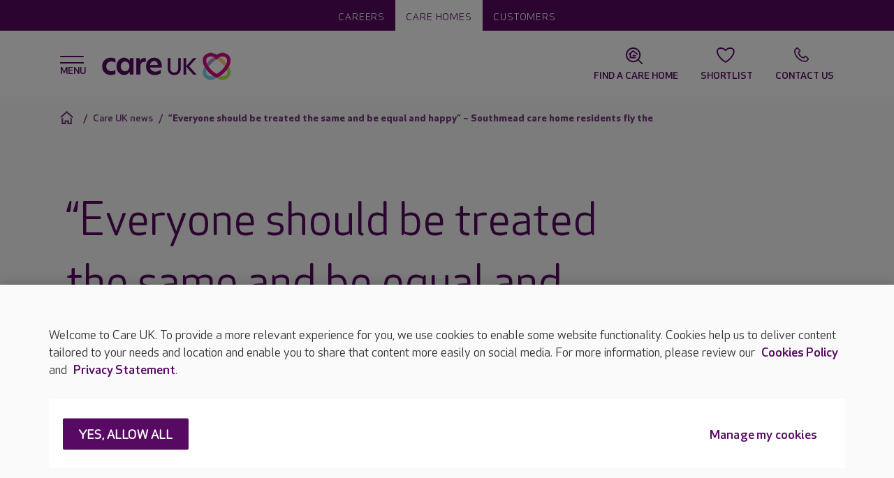

--- FILE ---
content_type: text/html; charset=utf-8
request_url: https://www.careuk.com/news/2021/03/everyone-should-be-treated-the-same-and-be-equal-and-happy-southmead-care-home-residents-fly-the
body_size: 15259
content:


<!DOCTYPE html>
<html>
<head id="head">
		<script>
		(function (w, d, s, l, i) {
			w[l] = w[l] || []; w[l].push({
				'gtm.start':
					new Date().getTime(), event: 'gtm.js'
			}); var f = d.getElementsByTagName(s)[0],
				j = d.createElement(s), dl = l != 'dataLayer' ? '&l=' + l : ''; j.async = true; j.src =
					'https://www.googletagmanager.com/gtm.js?id=' + i + dl; f.parentNode.insertBefore(j, f);
		})(window, document, 'script', 'dataLayer', 'GTM-THLT3H');
		</script>
	<meta http-equiv="X-UA-Compatible" content="IE=9; IE=8; IE=7; IE=EDGE" />
	<meta charset="UTF-8">
	<meta name="viewport" content="width=device-width, initial-scale=1.0">
		<title>&#x201C;Everyone should be treated the same and be equal and happy&#x201D; &#x2013; Southmead care home residents fly the | Care UK</title>
		<meta name="description" content="Residents at a Southmead care home marked LGBT History Month by creating a special piece of artwork.">
	<link rel="icon" href="/content/img/favicon.png" type="image/png" />
	<link rel="shortcut icon" type="image/x-icon" href="/content/img/favicon.ico">
	<link href="/content/sass/main.css" rel="preload stylesheet" as="style" type="text/css" />
		<link rel="canonical" href="https://www.careuk.com/news/2021/03/everyone-should-be-treated-the-same-and-be-equal-and-happy-southmead-care-home-residents-fly-the" />

	

	<meta property="og:url" content="https://www.careuk.com/news/2021/03/everyone-should-be-treated-the-same-and-be-equal-and-happy-southmead-care-home-residents-fly-the" />
	<meta property="og:type" content="website" />
	<meta property="og:title" content="Care UK news | News in our care homes | Care UK" />
	<meta property="og:description" content="Residents at a Southmead care home marked LGBT History Month by creating a special piece of artwork." />
	<meta property="og:image" content="https://www.careuk.com/getattachment/fdadf368-2691-4f28-81c4-42711b8318c5/elaine-lgbt-flag.jpeg" />
	
	<meta name="twitter:card" content="summary_large_image" />
	<meta name="twitter:domain" content="careuk.com" />
	<meta name="twitter:url" content="https://www.careuk.com/news/2021/03/everyone-should-be-treated-the-same-and-be-equal-and-happy-southmead-care-home-residents-fly-the" />
	<meta name="twitter:title" content="Care UK news | News in our care homes | Care UK" />
	<meta name="twitter:description" content="Residents at a Southmead care home marked LGBT History Month by creating a special piece of artwork." />
	<meta name="twitter:image" content="https://www.careuk.com/getattachment/fdadf368-2691-4f28-81c4-42711b8318c5/elaine-lgbt-flag.jpeg" />


	
	
<script type="text/javascript" src="/Kentico.Resource/Activities/KenticoActivityLogger/Logger.js?pageIdentifier=21580" async></script><script type="text/javascript" src="/Kentico.Resource/WebAnalytics/Logger.js?Culture=en-GB&amp;HttpStatus=200&amp;Value=0" async></script>	
	
</head>

<body class="nojs theme--careuk">
		<noscript>
			<iframe src="https://www.googletagmanager.com/ns.html?id=GTM-THLT3H" height="0" width="0"
			style="display:none;visibility:hidden"></iframe>
		</noscript>

	<header class="header">
		

<div class="header__wrapper">
    <div class="header__umbrella">
        <div class="header__umbrella-links">
                <a class="header__umbrella-link " href="/careers">Careers</a>
                <a class="header__umbrella-link  selected" href="/">Care homes</a>
                <a class="header__umbrella-link " href="/customers">Customers</a>
        </div>
    </div>
    <div class="header__navigation">
        <div class="container">
            <div class="row align-items-center header__navwrapper">
                <div class="col-8 col-lg-8">
                    <div class="header__logo">
                        <div class="navicon">
                            <span></span>
                            <span></span>
                            <span></span>
                            <span></span>
                        </div>
                        <a href="/" class="header__logo--image">
                            <img loading="lazy" src="/content/img/careuk.png" alt="Care UK" width="196" height="46">
                        </a>
                    </div>
                </div>
                <div class="col-4 col-lg-4 d-flex justify-content-end">
                        <a class="header__shortcut carehomesearch"    href="/care-homes">
                            <svg class="cukicon cukicon-carehomesearch"><use xlink:href="/content/img/icons.svg?v=1#cukicon-carehomesearch"></use></svg>
                            <span class="d-none d-lg-block">Find a care home</span>
                        </a>
                        <a class="header__shortcut favourite"   data-shortlist-trigger href="#">
                            <svg class="cukicon cukicon-favourite"><use xlink:href="/content/img/icons.svg?v=1#cukicon-favourite"></use></svg>
                            <span class="d-none d-lg-block">Shortlist</span>
                        </a>
                        <a class="header__shortcut call" data-bs-toggle=modal data-bs-target=#contactPanelModal  href="#">
                            <svg class="cukicon cukicon-call"><use xlink:href="/content/img/icons.svg?v=1#cukicon-call"></use></svg>
                            <span class="d-none d-lg-block">Contact Us</span>
                        </a>
                </div>
            </div>
        </div>

            <!-- Shortlist panel -->
            <div class="shortlistoverlay">
                <div class="container-fluid">
                    <div class="row">
                        <div class="col-12">
                            <div class="shortlistoverlay__header d-flex justify-content-between align-items-center">
                                <h2 class="shortlistoverlay__title" data-shortlist-agreed="Your shortlist" data-shortlist-notagreed="We need your consent">Your shortlist</h2>
                                <button class="shortlistoverlay__close" type="button" data-shortlist-close>
                                    <span class="visually-hidden">Close</span>
                                </button>
                            </div>
                        </div>
                    </div>
                </div>
                <div class="shortlistoverlay__scroller">
                    <div class="container-fluid">
                        <div class="row shortlistoverlay__noCookies d-none">
                            <div class="col-12">
                                <div class="d-flex flex-column align-items-center justify-content-center">
                                    <div class="shortlistoverlay__icon">
                                        <svg xmlns="http://www.w3.org/2000/svg" viewBox="0 0 28 24" width="76" height="65">
                                            <g>
                                                <path fill="#560a6a" d="M24.6 15.5h-2.1v-2.2c-.1-.5-.5-.9-1-.9-.6 0-1 .4-1 1v2.1h-2.2c-.5.1-.9.5-.9 1 0 .6.4 1 1 1h2.1v2.2c.1.5.5.9 1 .9.6 0 1-.4 1-1v-2.1h2.2c.5-.1.9-.5.9-1 0-.6-.4-1-1-1z"/>
                                                <path fill="#560a6a" d="m16 19.7-.5.3c-.6.4-1.3.8-1.9 1.2l-.6-.3c-1.4-.8-2.9-1.8-4.2-3-1.9-1.6-3.4-3.4-4.6-5.3-2.4-3.8-2.8-7.2-1.3-8.8 2.3-2.5 6.5-2.5 9.9.8l.7.7.7-.7.2-.2c3.4-3.1 7.5-3 9.7-.6 1.3 1.4 1.2 4.1-.3 7.2-.2.5 0 1.1.5 1.3.5.2 1.1 0 1.3-.5 1.9-3.8 2-7.3 0-9.4-2.8-3.1-7.8-3.3-11.8-.1l-.2.2-.2-.2c-4-3.2-9-3-11.8.1-2.3 2.5-1.8 6.8 1 11.3 1.3 2 3 3.9 5 5.7 1.8 1.6 3.7 2.9 5.6 3.8l.5.2.5-.2.5-.3c.9-.5 1.8-1 2.6-1.6.5-.3.6-.9.2-1.4s-1.1-.6-1.5-.2z"/>
                                            </g>
                                        </svg>
                                    </div>
                                    <h3 class="shortlistoverlay__subtitle">Are you happy to accept "Functional" cookies?</h3>
                                        <div class="wysiwyg">
                                            <p>We use a cookie for this feature. &nbsp;This is so that the feature continues to work as you navigate the website and to save it so it&#39;s still available when you return.</p>

                                        </div>
                                    <div class="d-flex justify-content-around w-100">
                                        <a href="#" class="button button__secondary--hollow" data-shortlist-dismiss>No thanks</a>
                                        <a href="#" class="button button__primary" data-shortlist-consent>I'm OK with that</a>
                                    </div>
                                </div>
                            </div>
                        </div>
                        <div class="row shortlistoverlay__noItems d-none">
                            <div class="col-12">
                                <div class="d-flex flex-column align-items-center justify-content-center">
                                    <div class="shortlistoverlay__icon">
                                        <svg width="76" height="76" fill="none" xmlns="http://www.w3.org/2000/svg">
                                            <path fill-rule="evenodd" clip-rule="evenodd" d="M72.43 11.92c5.98 6.59 4.193 18.454-3.46 30.54-3.598 5.687-8.496 11.421-14.487 16.669-5.324 4.664-10.95 8.447-16.472 11.241-5.52-2.794-11.137-6.577-16.475-11.241-5.989-5.248-10.887-10.982-14.484-16.67-7.647-12.085-9.493-23.995-3.464-30.538C10.451 4.477 25.34 1.8 38.011 14.286 50.844 1.8 65.678 4.477 72.43 11.92Zm-4.17 3.783c-5.62-6.197-16.56-6.4-25.716 2.042l-.608.576-3.95 3.843-3.927-3.868c-9.133-9-20.46-8.928-26.33-2.56C4 19.78 5.142 28.914 11.808 39.45c3.389 5.357 7.976 10.66 13.43 15.44 4.005 3.498 8.226 6.51 12.478 8.931l.294.162.302-.165c3.787-2.156 7.541-4.774 11.125-7.78l1.336-1.144c5.461-4.784 10.049-10.086 13.44-15.446 6.474-10.224 7.718-19.134 4.34-23.4l-.293-.345Z" fill="#560A6A"/>
                                        </svg>
                                    </div>
                                    <h3 class="shortlistoverlay__subtitle">Save your shortlisted homes here.</h3>
                                        <div class="wysiwyg">
                                            <p>As you search for a care home, add your shortlisted homes here by clicking the heart icon. You&#39;ll find all your choices here for ease of reference.</p>

                                        </div>
                                    <a href="/care-homes" class="button button__primary">Find homes</a>
                                </div>
                            </div>
                        </div>
                        <div class="row shortlistoverlay__items d-none">
                            <div class="col-12">
                            </div>
                        </div>
                    </div>
                </div>
            </div>

        <div class="cookieConsentOverlay">
            <div class="container-fluid">
                <div class="row">
                    <div class="col-12">
                        <div class="cookieConsentOverlay__header d-flex justify-content-between align-items-center">
                            <h2 class="cookieConsentOverlay__title">We need your consent</h2>
                            <button class="cookieConsentOverlay__close" type="button" data-cookieconsent-dismiss><span class="visually-hidden">Close</span></button>
                        </div>
                    </div>
                </div>
            </div>
            <div class="cookieConsentOverlay__scroller">
                <div class="container-fluid">
                    <div class="row cookieConsentOverlay__noCookies d-block">
                        <div class="col-12">
                            <div class="d-flex flex-column align-items-center justify-content-center">
                                <div class="cookieConsentOverlay__icon">
                                    <svg xmlns="http://www.w3.org/2000/svg" viewBox="0 0 28 24" width="76" height="65">
                                    <g>
                                        <path fill="#560a6a" d="M24.6 15.5h-2.1v-2.2c-.1-.5-.5-.9-1-.9-.6 0-1 .4-1 1v2.1h-2.2c-.5.1-.9.5-.9 1 0 .6.4 1 1 1h2.1v2.2c.1.5.5.9 1 .9.6 0 1-.4 1-1v-2.1h2.2c.5-.1.9-.5.9-1 0-.6-.4-1-1-1z"/>
                                        <path fill="#560a6a" d="m16 19.7-.5.3c-.6.4-1.3.8-1.9 1.2l-.6-.3c-1.4-.8-2.9-1.8-4.2-3-1.9-1.6-3.4-3.4-4.6-5.3-2.4-3.8-2.8-7.2-1.3-8.8 2.3-2.5 6.5-2.5 9.9.8l.7.7.7-.7.2-.2c3.4-3.1 7.5-3 9.7-.6 1.3 1.4 1.2 4.1-.3 7.2-.2.5 0 1.1.5 1.3.5.2 1.1 0 1.3-.5 1.9-3.8 2-7.3 0-9.4-2.8-3.1-7.8-3.3-11.8-.1l-.2.2-.2-.2c-4-3.2-9-3-11.8.1-2.3 2.5-1.8 6.8 1 11.3 1.3 2 3 3.9 5 5.7 1.8 1.6 3.7 2.9 5.6 3.8l.5.2.5-.2.5-.3c.9-.5 1.8-1 2.6-1.6.5-.3.6-.9.2-1.4s-1.1-.6-1.5-.2z"/>
                                    </g>
                                    </svg>
                                </div>
                                <h3 class="cookieConsentOverlay__subtitle">Are you happy to accept &apos;Functional&apos; cookies?</h3>
                                <p class="cookieConsentOverlay__copy">We use a cookie for this feature.  This is so that the feature continues to work as you navigate the website and to save it so it&apos;s still available when you return.</p>
                                <div class="d-flex justify-content-around w-100">
                                    <a href="#" class="button button__secondary--hollow" data-cookieconsent-dismiss>No thanks</a>
                                    <a href="#" class="button button__primary" data-cookieconsent-consent>Yes, I&apos;m happy</a>
                                </div>
                            </div>
                        </div>
                    </div>
                </div>
            </div>
        </div>

        <script>window.shortlistEndpoint = "/api/carehomes";</script>

        <script type="text/html" id="shortlistoverlay__itemTemplate">
            <div class="shortlistoverlay__item">
                <div class="shortlistoverlay__itemLocation d-flex align-items-center">
                    <svg width="26" height="33" fill="none" xmlns="http://www.w3.org/2000/svg">
                        <path d="M12.97 0C5.808 0 0 5.807 0 12.97c0 3.199 1.163 6.122 3.081 8.383L12.971 33l9.889-11.647a12.91 12.91 0 0 0 3.081-8.383C25.941 5.807 20.134 0 12.971 0Zm0 17.858a5.334 5.334 0 1 1 0-10.668 5.334 5.334 0 0 1 0 10.668Z" fill="#D7088B"/><circle cx="12.913" cy="12.913" r="7.174" fill="#D7088B"/>
                    </svg>
                    <p class="shortlistoverlay__itemAddress">${ADDRESS}</p>
                </div>
                <div class="d-lg-flex">
                    <a href="${URL}">
                        <img loading="lazy" class="shortlistoverlay__itemImage" src="${IMG_SRC}" alt="${IMG_ALT}" data-shortlist-navigate="${GUID}" data-shortlist-name="${NAME}">
                    </a>
                    <div class="flex-grow-1 d-flex justify-content-between align-items-lg-end">
                        <div class="flex-grow-1 pe-3 align-self-lg-start">
                            <h3 class="shortlistoverlay__itemName">
                                <a href="${URL}">${NAME}</a>
                            </h3>
                            <p class="shortlistoverlay__itemCqc">CQC: ${CQC}</p>
                            <a class="shortlistoverlay__itemPhone" href="tel:${PHONE}" data-shortlist-name="${NAME}" data-shortlist-phone="${GUID}">
                                <svg width="18" height="18" fill="none" xmlns="http://www.w3.org/2000/svg">
                                    <path d="m12.75 11.85-2.54 2.53a15.376 15.376 0 0 1-3.798-2.792A15.376 15.376 0 0 1 3.62 7.79l2.53-2.54L5.512 0H0v1c0 4.539 1.84 8.874 4.966 12.034C8.126 16.16 12.461 18 17 18h1v-5.512l-5.25-.638Z" fill="#560A61"/>
                                </svg><span class="rTapNumber${RTAP_NUMBER}">${PHONE}</span>
                            </a>
                            <div class="shortlistoverlay__itemCTAButton">
                                <a class="button button__primary" href="${URL}">View Home</a>
                            </div>
                        </div>
                        <a href="#" data-shortlist-remove="${GUID}" data-shortlist-name="${NAME}">
                            <svg width="38" height="28" fill="none" xmlns="http://www.w3.org/2000/svg">
                                <path fill-rule="evenodd" clip-rule="evenodd" d="M25.732 7.235c2.124 2.34 1.49 6.556-1.23 10.85-1.278 2.02-3.018 4.057-5.146 5.921-1.892 1.657-3.89 3.001-5.852 3.994-1.96-.993-3.957-2.337-5.853-3.994-2.128-1.864-3.868-3.9-5.146-5.922C-.212 13.791-.867 9.56 1.275 7.235c2.438-2.644 7.727-3.595 12.229.84 4.56-4.435 9.83-3.484 12.228-.84ZM24.25 8.578c-1.996-2.201-5.883-2.274-9.136.726l-.216.204-1.403 1.366L12.1 9.498c-3.245-3.197-7.269-3.172-9.354-.91-1.325 1.438-.919 4.682 1.45 8.425 1.203 1.904 2.833 3.787 4.77 5.485a27.403 27.403 0 0 0 4.433 3.174l.105.057.107-.059a26.904 26.904 0 0 0 3.953-2.763l.474-.407c1.94-1.7 3.57-3.583 4.775-5.488 2.3-3.632 2.742-6.797 1.542-8.312l-.105-.123Z" fill="#560A6A"/><path d="M24.87 15.443c-2.075 3.603-7.627 8.501-10.767 11.111a.96.96 0 0 1-1.188 0c-3.158-2.61-8.71-7.508-10.785-11.11C-2.429 7.518 9.066 2.235 13.5 10.16c4.435-7.924 15.929-2.641 11.37 5.283Z" fill="#601872"/><path d="M37 10.5a9.5 9.5 0 1 1-19 0 9.5 9.5 0 0 1 19 0Z" fill="#fff"/><path d="M27 22a11 11 0 1 0 0-22 11 11 0 0 0 0 22Zm0-20a9 9 0 1 1 0 18 9 9 0 0 1 0-18Zm-3.71 11.29 2.3-2.29-2.3-2.29a1.004 1.004 0 1 1 1.42-1.42L27 9.59l2.29-2.3a1.004 1.004 0 0 1 1.42 1.42L28.41 11l2.3 2.29a1.002 1.002 0 0 1-.705 1.71 1 1 0 0 1-.705-.29l-2.3-2.3-2.29 2.3a1.004 1.004 0 1 1-1.42-1.42Z" fill="#560B6A"/>
                            </svg>
                        </a>
                    </div>
                </div>
            </div>
        </script>
    </div>
</div>

<div class="overlay"></div>
<div class="navigation">
    <div class="container navigation__wrapper">
        <span class="navigation__backbtnone">< Back</span>
        <span class="navigation__backbtntwo">< Back</span>
        <span class="navigation__backbtnone navigation__backbtnone--inNav">< More about Care UK</span>
        <span class="navigation__backbtntwo navigation__backbtntwo--inNav">< More about Care UK</span>

            <div class="rootlevel">
                <ul>
                            <li class="">
                                <a href="/">Care homes</a>
                            </li>
                            <li class="">
                                <a href="/care-homes">Find a local care home</a>
                            </li>
                            <li class="hasSublevel ">
                                Where do I start?
                                <div class="sublevelOne">
                                    <ul>
                                                <li class=""><a href="/where-do-i-start">Where do I start?</a></li>
                                                <li class=""><a href="/where-do-i-start/do-i-need-care">Do I need care</a></li>
                                                <li class=""><a href="/where-do-i-start/support-at-a-stressful-time">Support at a stressful time</a></li>
                                                <li class=""><a href="/where-do-i-start/what-is-a-care-home">What is a care home?</a></li>
                                                <li class=""><a href="/where-do-i-start/choosing-a-care-home">Choosing a care home</a></li>
                                                <li class=""><a href="/where-do-i-start/booking-a-viewing">Booking a viewing</a></li>
                                                <li class=""><a href="/where-do-i-start/about-our-care-support-team">About our care support team</a></li>
                                                <li class=""><a href="/where-do-i-start/what-affects-cost">What affects cost</a></li>
                                                <li class=""><a href="/where-do-i-start/moving-in">Moving in</a></li>
                                    </ul>
                                </div>
                            </li>
                            <li class="hasSublevel ">
                                Life at a Care UK home
                                <div class="sublevelOne">
                                    <ul>
                                                <li class=""><a href="/life-at-a-care-uk-home">Life at a Care UK home</a></li>
                                                <li class="hasSublevel ">
                                                    Lifestyle
                                                    <div class="sublevelTwo">
                                                        <ul>
                                                                <li class=""><a href="/life-at-a-care-uk-home/lifestyle">Lifestyle</a></li>
                                                                <li class=""><a href="/life-at-a-care-uk-home/lifestyle/meaningful-lifestyles">Meaningful lifestyles</a></li>
                                                                <li class=""><a href="/life-at-a-care-uk-home/lifestyle/activities-and-outgoings">Activities and outings</a></li>
                                                                <li class=""><a href="/life-at-a-care-uk-home/lifestyle/keeping-active">Keeping active</a></li>
                                                                <li class=""><a href="/life-at-a-care-uk-home/lifestyle/use-of-technology">Use of technology</a></li>
                                                        </ul>
                                                    </div>
                                                </li>
                                                <li class=""><a href="/life-at-a-care-uk-home/environment-facilities">Environment &amp; Facilities</a></li>
                                                <li class=""><a href="/life-at-a-care-uk-home/our-teams">Our teams</a></li>
                                                <li class="hasSublevel ">
                                                    Food
                                                    <div class="sublevelTwo">
                                                        <ul>
                                                                <li class=""><a href="/life-at-a-care-uk-home/food">Food</a></li>
                                                                <li class=""><a href="/life-at-a-care-uk-home/food/personalisation-choice">Personalisation &amp; choice</a></li>
                                                                <li class=""><a href="/life-at-a-care-uk-home/food/nutrition-hydration">Nutrition &amp; hydration</a></li>
                                                                <li class=""><a href="/life-at-a-care-uk-home/food/our-dining-experience">Our dining experience</a></li>
                                                                <li class=""><a href="/life-at-a-care-uk-home/food/sample-menu">Sample menus</a></li>
                                                                <li class=""><a href="/life-at-a-care-uk-home/food/our-catering-teams">Our catering teams</a></li>
                                                                <li class=""><a href="/life-at-a-care-uk-home/food/chef-of-the-year">Chef of the Year</a></li>
                                                        </ul>
                                                    </div>
                                                </li>
                                                <li class=""><a href="/life-at-a-care-uk-home/visiting">Visiting</a></li>
                                                <li class=""><a href="/life-at-a-care-uk-home/community">Community</a></li>
                                                <li class=""><a href="/life-at-a-care-uk-home/wishing-trees">Wishing Trees</a></li>
                                    </ul>
                                </div>
                            </li>
                            <li class="hasSublevel ">
                                Types of care
                                <div class="sublevelOne">
                                    <ul>
                                                <li class=""><a href="/types-of-care">Types of care</a></li>
                                                <li class=""><a href="/types-of-care/residential-care">Residential care</a></li>
                                                <li class=""><a href="/types-of-care/nursing-care">Nursing care</a></li>
                                                <li class="hasSublevel ">
                                                    Dementia care
                                                    <div class="sublevelTwo">
                                                        <ul>
                                                                <li class=""><a href="/types-of-care/dementia-care">Dementia care</a></li>
                                                                <li class=""><a href="/types-of-care/dementia-care/getting-to-know-you">Getting to know you</a></li>
                                                                <li class=""><a href="/types-of-care/dementia-care/dementia-friendly-environments">Dementia friendly environments</a></li>
                                                                <li class=""><a href="/types-of-care/dementia-care/support-for-families-and-carers">Dementia support</a></li>
                                                                <li class=""><a href="/types-of-care/dementia-care/our-people-and-training">Our people and training</a></li>
                                                                <li class=""><a href="/types-of-care/dementia-care/namaste-care">Namaste care</a></li>
                                                        </ul>
                                                    </div>
                                                </li>
                                                <li class=""><a href="/types-of-care/nursing-dementia-care">Nursing dementia care</a></li>
                                                <li class=""><a href="/types-of-care/respite-care">Respite care</a></li>
                                                <li class=""><a href="/types-of-care/end-of-life-care">End of life care</a></li>
                                                <li class=""><a href="/types-of-care/day-clubs">Day clubs</a></li>
                                    </ul>
                                </div>
                            </li>
                            <li class="hasSublevel ">
                                Our approach to care
                                <div class="sublevelOne">
                                    <ul>
                                                <li class=""><a href="/our-approach-to-care">Our approach to care</a></li>
                                                <li class=""><a href="/our-approach-to-care/veteran-friendly-framework">Veteran Friendly Framework</a></li>
                                                <li class=""><a href="/our-approach-to-care/person-centred-care">Person-centred care</a></li>
                                                <li class="hasSublevel ">
                                                    Safety &amp; cleanliness
                                                    <div class="sublevelTwo">
                                                        <ul>
                                                                <li class=""><a href="/our-approach-to-care/safety-cleanliness">Safety &amp; cleanliness</a></li>
                                                                <li class=""><a href="/our-approach-to-care/safety-cleanliness/reducing-infections">Reducing infections</a></li>
                                                        </ul>
                                                    </div>
                                                </li>
                                                <li class=""><a href="/our-approach-to-care/clinical-expertise">Clinical expertise</a></li>
                                                <li class="hasSublevel ">
                                                    What quality means to us
                                                    <div class="sublevelTwo">
                                                        <ul>
                                                                <li class=""><a href="/our-approach-to-care/what-quality-means-to-us">What quality means to us</a></li>
                                                                <li class=""><a href="/our-approach-to-care/what-quality-means-to-us/andrew-knight-on-quality">Andrew Knight on quality</a></li>
                                                                <li class=""><a href="/our-approach-to-care/what-quality-means-to-us/rachel-gilbert-on-quality">Rachel Harvey on quality</a></li>
                                                                <li class=""><a href="/our-approach-to-care/what-quality-means-to-us/omar-taylor-on-quality">Omar Taylor on quality</a></li>
                                                                <li class=""><a href="/our-approach-to-care/what-quality-means-to-us/suzanne-mumford-on-quality">Suzanne Mumford on Quality</a></li>
                                                        </ul>
                                                    </div>
                                                </li>
                                                <li class="hasSublevel ">
                                                    Our performance
                                                    <div class="sublevelTwo">
                                                        <ul>
                                                                <li class=""><a href="/our-approach-to-care/our-performance">Our performance</a></li>
                                                                <li class=""><a href="/our-approach-to-care/our-performance/our-awards">Our awards</a></li>
                                                                <li class=""><a href="/our-approach-to-care/our-performance/what-others-have-to-say">What others have to say</a></li>
                                                                <li class=""><a href="/our-approach-to-care/our-performance/cqc">What is the CQC?</a></li>
                                                                <li class=""><a href="/our-approach-to-care/our-performance/care-in-scotland">Our approach to care in Scotland</a></li>
                                                        </ul>
                                                    </div>
                                                </li>
                                    </ul>
                                </div>
                            </li>
                            <li class="hasSublevel ">
                                Who we are
                                <div class="sublevelOne">
                                    <ul>
                                                <li class=""><a href="/company">Who we are</a></li>
                                                <li class="hasSublevel ">
                                                    Our Management Team
                                                    <div class="sublevelTwo">
                                                        <ul>
                                                                <li class=""><a href="/company/our-management-team">Our Management Team</a></li>
                                                                <li class=""><a href="/company/our-management-team/andrew-knight">Andrew Knight</a></li>
                                                                <li class=""><a href="/company/our-management-team/matt-rosenberg">Matt Rosenberg</a></li>
                                                                <li class=""><a href="/company/our-management-team/martin-friend">Martin Friend</a></li>
                                                                <li class=""><a href="/company/our-management-team/rachel-harvey">Rachel Harvey</a></li>
                                                                <li class=""><a href="/company/our-management-team/jacqui-white">Jacqui White</a></li>
                                                                <li class=""><a href="/company/our-management-team/leah-queripel">Leah Queripel</a></li>
                                                                <li class=""><a href="/company/our-management-team/richard-pearman">Richard Pearman</a></li>
                                                                <li class=""><a href="/company/our-management-team/tony-weedon">Tony Weedon</a></li>
                                                        </ul>
                                                    </div>
                                                </li>
                                                <li class=""><a href="/company/we-all-shape-our-values">Our Values</a></li>
                                                <li class=""><a href="/company/esg">Our approach to ESG</a></li>
                                                <li class="hasSublevel ">
                                                    Campaigns
                                                    <div class="sublevelTwo">
                                                        <ul>
                                                                <li class=""><a href="/company/care-uk-campaigns">Campaigns</a></li>
                                                                <li class=""><a href="/company/care-uk-campaigns/the-big-dementia-conversation">The Big Dementia Conversation</a></li>
                                                                <li class=""><a href="/company/care-uk-campaigns/step-into-christmas">Step into Christmas</a></li>
                                                                <li class=""><a href="/company/care-uk-campaigns/fixer-uppers">Fixer Uppers</a></li>
                                                                <li class=""><a href="/company/care-uk-campaigns/the-centenarian-club">The Centenarian Club</a></li>
                                                                <li class=""><a href="/company/care-uk-campaigns/ve-day-80th-anniversary">VE Day 80th Anniversary</a></li>
                                                                <li class=""><a href="/company/care-uk-campaigns/generations-of-change">Generations of Change</a></li>
                                                                <li class=""><a href="/company/care-uk-campaigns/harvest-festival">Harvest festival</a></li>
                                                                <li class=""><a href="/company/care-uk-campaigns/the-big-care-uk-sports-day">The Big Care UK Sports Day</a></li>
                                                                <li class=""><a href="/company/care-uk-campaigns/dday-80th-anniversary">D-Day 80th Anniversary</a></li>
                                                                <li class=""><a href="/company/care-uk-campaigns/recipes-to-remember">Recipes to remember</a></li>
                                                                <li class=""><a href="/company/care-uk-campaigns/bedtime-stories">Bedtime stories</a></li>
                                                                <li class=""><a href="/company/care-uk-campaigns/wisdom-booths">Wisdom booths</a></li>
                                                        </ul>
                                                    </div>
                                                </li>
                                                <li class=""><a href="/company/complaints">Complaints</a></li>
                                    </ul>
                                </div>
                            </li>
                            <li class="hasSublevel ">
                                Help &amp; advice
                                <div class="sublevelOne">
                                    <ul>
                                                <li class=""><a href="/help-advice">Help &amp; advice</a></li>
                                                <li class=""><a href="/help-advice/dementia-help-advice">Dementia help &amp; advice</a></li>
                                                <li class=""><a href="/help-advice/our-guides">Our guides</a></li>
                                    </ul>
                                </div>
                            </li>
                            <li class="selected">
                                <a href="/news">Care UK News</a>
                            </li>
                </ul>
            </div>
    </div>
</div>

    <!-- Contact us Modal -->
    <div class="modal overlayPanel contactPanel" id="contactPanelModal" tabindex="-1" aria-labelledby="contactPanelModalLabel" aria-hidden="true">
        <div class="modal-dialog">
            <div class="modal-content contactPanel--one">
                <button type="button" class="btn-close" data-bs-dismiss="modal" aria-label="Close"></button>
                <div class="modal-header">
                    <h5 class="modal-title"
                        id="contactPanelModalLabel">
                        Contact us
                    </h5>
                </div>
                <div class="modal-body">
                    <div class="wysiwyg">
                        <p>To help us get you to the correct contact information as quickly as possible, please select from the below options that most closely matches your needs.</p>

<h3>Seeking care for a loved one</h3>

<p>Why not give our easy-to-use care home search tool to find your nearest Care UK care home and call our dedicated customer support team about the home you are interested in.</p>

<p><a class="button button__primary" href="/care-homes" target="_self">Find my nearest home</a></p>

<h3><br>
Already a customer</h3>

<p>Whether you are looking for information,&nbsp;wishing to provide feedback or make a complaint, our team always loves hearing from our current customers and are ready to help. &nbsp;</p>

<p><a class="button button__primary" href="/company/contact/customer" target="_self">Customer support</a></p>

<p><a class="button button__primary" href="/company/contact/feedback" target="_self">Give Feedback</a></p>

<h3><br>
Looking for a job at Care UK</h3>

<p>If you are looking for a role with Care UK or at one of our homes,&nbsp;the quickest way for us to help you is through our dedicated careers website where you can find and apply for vacancies near you.</p>

<p><a class="button button__primary" href="https://apply.careuk.com/" target="_self">Careers website</a></p>

<h3>&nbsp;</h3>

<h3>Enquiries from journalists</h3>

<p>We have an experienced media relations team based in our Essex support office. This is the first port of call for any journalist who wishes to make an enquiry about Care UK or any of our homes.</p>

<h3><a class="button button__primary" href="https://www.careuk.com/company/contact/press" target="_self">Media team contacts</a></h3>

<h3>&nbsp;</h3>

<h3>Professional and business enquiries&nbsp;</h3>

<p>Whether you are an existing partner or&nbsp;supplier, or a&nbsp;care professional looking to work with Care UK,&nbsp;our&nbsp;team will be happy to assist.</p>

<p><a class="button button__primary" href="/company/contact/professional" target="_self">Contact details</a></p>

<h3><br>
Write to us</h3>

<p><strong>Care UK</strong><br>
Connaught House<br>
850 The Crescent<br>
Colchester Business Park<br>
Colchester<br>
Essex<br>
CO4 9QB (for satnav please use CO4 9YQ)<br>
<br>
<a class="button button__primary" href="https://maps.app.goo.gl/64N5hpHSKwSodBQ88" target="_blank">Find us on Google Maps</a></p>

                    </div>





                </div>
            </div>
        </div>
    </div>

	</header>
	


	<div class="page-body">

		



    <div class="breadcrumbs breadcrumbs__text_purple">
        <div class="container">
            <div class="col-12">
                <nav aria-label="breadcrumb">
                    <ol class="breadcrumb">
                                <li class="breadcrumb-item"><a class="home-icon" href="/" title="home"></a></li> 
                                <li class="breadcrumb-item"><a href="/news">Care UK news</a></li>
                                <li class="breadcrumb-item active" aria-current="page">&#x201C;Everyone should be treated the same and be equal and happy&#x201D; &#x2013; Southmead care home residents fly the</li>
                    </ol>
                </nav>
            </div>
        </div>
    </div>

<div class="container">
    <div class="row">
        <div class="col-12 col-lg-7 offset-lg-2 standardGap standardContent standardContent--article wysiwyg ">
                <h1>&#x201C;Everyone should be treated the same and be equal and happy&#x201D; &#x2013; Southmead care home residents fly the</h1>

                    <p class="articleInfo__type">Home news</p>
                    <p class="article__date">Mar 22, 2021</p>

            <p>Residents at a Southmead care home marked LGBT History Month by creating a special piece of artwork.</p>

<p>Care UK’s Trymview Hall, on Southmead Road, hosted an array of reminiscence activities and talks to celebrate LGBT History Month.&nbsp; &nbsp;</p>

<p><img alt="“Everyone should be treated the same and be equal and happy” – Southmead care home residents fly the rainbow flag" class="fullWidth" src="/getmedia/8fbe2b1b-285e-4e4c-bb6e-fb35ac38f267/Elaine LGBT flag_0?ext=.jpeg&amp;width=750">Throughout the month, residents learnt all about LGBT history and the famous figures within the community, including celebrities and major activists such as Josephine Baker and Marsha P. Johnson. The team hosted a number of reminiscence sessions, inviting residents to talk about their friends in the community and the way perceptions and laws have evolved over the past five decades.</p>

<p>At the end of the month, residents all worked together to create an artwork to represent their thoughts.</p>

<p>Toni Thompson, a resident at Trymview Hall, said: “Growing up, when things were going on in the LGBT+ community I didn’t know about it – I didn’t really know anyone in the LGBT+ community until I was 18 and I went to college. It doesn’t make any difference to me what people do with their lives, I don’t feel any different, everyone should be treated the same and be equal and happy.”</p>

<p>Robert Mountford, 74, added: ““So much has changed! I think people feel a lot freer and I appreciate that there is a huge spectrum of people out there. It was an interesting topic for discussion and a great conversation. I really enjoyed it!”</p>

<p>Lifestyle Coordinator at Trymview Hall, Jasmin Sadler-Ladell, who organised the activity, said: “Here at Trymview Hall, we are committed to promoting an open, welcoming environment and an equality of opportunity for all, from residents and team members to job applicants and visitors, so we were delighted to celebrate LGBT History Month.</p>

<p>“To say things have changed for people within the community is an understatement – and speaking to residents really put this into perspective. The sessions we hosted proved really popular and gave them a wonderful opportunity to reminisce and use their creative skills as part of the artwork project. We’re all looking forward to getting involved in Pride month next!”</p>

<p>Trymview Hall provides full-time residential and dementia care, with 66 ensuite bedrooms, and has been designed to enable residents to live active and fulfilled lives, while also promoting independence. The care home will incorporate space for hobby and leisure activities and will include its own cinema, hairdressing salon and café.</p>

<p>For more information about Trymview Hall, please email Customer Relations Manager, Michael Kenny, on <a href="mailto:michael.kenny@careuk.com">michael.kenny@careuk.com</a> or call 0333 321 8351.</p>

<p>To find out more about Trymview Hall, visit&nbsp;<a href="/trymview-hall">careuk.com/trymview-hall</a></p>


            

        </div>

            <div class="col-12 col-lg-7 offset-lg-2">
                
    <div class="careHomeItem">
        <div class="careHomeItem__tag">Open to new residents</div>
        <div class="careHomeItem__header">
            <svg class="cukicon cukicon-map-pin"><use xlink:href="/content/img/icons.svg?v=1#cukicon-map-pin"></use></svg>
            <p class="careHomeItem__title">Southmead Road, Westbury-on-Trym, Bristol, BS10 5DW</p>
        </div>
        <div class="careHomeItem__tile">
            <div class="careHomeItem__image">
                <a href="/care-homes/trymview-hall-westbury-on-trym" class="careHomeItem__link">
                    <picture>
                        <img loading="lazy" src="/getmedia/6e4c7bf4-4e0d-450f-a532-a151580d8bb6/trymview-hall-lead.jpg?ext=.jpg&amp;width=420" alt="Trymview Hall" loading="lazy">
                    </picture>
                </a>
            </div>
            <div class="careHomeItem__detail">
                <a href="/care-homes/trymview-hall-westbury-on-trym" class="careHomeItem__link">
                    <p class="careHomeItem__name">Trymview Hall</p>
                </a>
                <div class="careHomeItem__rating">CQC Rating: Good</div>
                <ul class="careHomeItem__services">
                        <li class="careHomeItem__service"><svg class="cukicon cukicon-yes"><use xlink:href="/content/img/icons.svg?v=1#cukicon-yes"></use></svg>Residential care</li>
                        <li class="careHomeItem__service"><svg class="cukicon cukicon-yes"><use xlink:href="/content/img/icons.svg?v=1#cukicon-yes"></use></svg>Dementia care</li>
                        <li class="careHomeItem__service"><svg class="cukicon cukicon-yes"><use xlink:href="/content/img/icons.svg?v=1#cukicon-yes"></use></svg>Respite care</li>
                        <li class="careHomeItem__service"><svg class="cukicon cukicon-yes"><use xlink:href="/content/img/icons.svg?v=1#cukicon-yes"></use></svg>End of life care</li>
                        <li class="careHomeItem__service"><svg class="cukicon cukicon-no"><use xlink:href="/content/img/icons.svg?v=1#cukicon-no"></use></svg>Nursing care</li>
                        <li class="careHomeItem__service"><svg class="cukicon cukicon-no"><use xlink:href="/content/img/icons.svg?v=1#cukicon-no"></use></svg>Nursing dementia care</li>
                        <li class="careHomeItem__service"><svg class="cukicon cukicon-no"><use xlink:href="/content/img/icons.svg?v=1#cukicon-no"></use></svg>Day club</li>
                </ul>
            </div>
        </div>
        <div class="careHomeItem__bottom">
            <div class="careHomeItem__contactWrapper">
                    <a class="careHomeItem__contact" href="tel:0333 321 8354"> <span class="contact__title">0333 321 8354</span> </a>
            </div>
            <a href="/care-homes/trymview-hall-westbury-on-trym" class="button button__primary">View home</a>
        </div>
    </div>

            </div>

        <div class="col-12 col-lg-7 offset-lg-2 standardContent">
            <div class="socialmediaPanel">
                <p class="bigger">Share this article</p>
                <div class="socialmedias">
                    <a class="socialmedia d-none d-lg-inline-block" target="_blank"
                       href="https://www.facebook.com/sharer/sharer.php?u=https://www.careuk.com/news/2021/03/everyone-should-be-treated-the-same-and-be-equal-and-happy-southmead-care-home-residents-fly-the">
                       <svg class="cukicon cukicon-facebook"><use xlink:href="/content/img/icons.svg?v=1#cukicon-facebook"></use></svg>
                    </a>
                    <a class="socialmedia d-inline-block d-lg-none" target="_blank"
                       href="https://m.facebook.com/sharer/sharer.php?u=https://www.careuk.com/news/2021/03/everyone-should-be-treated-the-same-and-be-equal-and-happy-southmead-care-home-residents-fly-the">
                       <svg class="cukicon cukicon-facebook"><use xlink:href="/content/img/icons.svg?v=1#cukicon-facebook"></use></svg>
                    </a>
                    <a class="socialmedia" target="_blank"
                       href="https://www.linkedin.com/sharing/share-offsite/?url=https://www.careuk.com/news/2021/03/everyone-should-be-treated-the-same-and-be-equal-and-happy-southmead-care-home-residents-fly-the">
                       <svg class="cukicon cukicon-linkedin"><use xlink:href="/content/img/icons.svg?v=1#cukicon-linkedin"></use></svg>
                    </a>
                    <a class="socialmedia d-none d-lg-inline-block" target="_blank"
                       href="https://twitter.com/share?text=&#x201C;Everyone should be treated the same and be equal and happy&#x201D; &#x2013; Southmead care home residents fly the&amp;url=https://www.careuk.com/news/2021/03/everyone-should-be-treated-the-same-and-be-equal-and-happy-southmead-care-home-residents-fly-the">
                       <svg class="cukicon cukicon-x"><use xlink:href="/content/img/icons.svg?v=1#cukicon-x"></use></svg>
                    </a>
                    <a class="socialmedia d-inline-block d-lg-none" target="_blank"
                       href="https://mobile.twitter.com/share?text=&#x201C;Everyone should be treated the same and be equal and happy&#x201D; &#x2013; Southmead care home residents fly the&amp;url=https://www.careuk.com/news/2021/03/everyone-should-be-treated-the-same-and-be-equal-and-happy-southmead-care-home-residents-fly-the">
                       <svg class="cukicon cukicon-x"><use xlink:href="/content/img/icons.svg?v=1#cukicon-x"></use></svg>
                    </a>
                    <a class="socialmedia" data-copy-link target="_blank" href="https://www.careuk.com/news/2021/03/everyone-should-be-treated-the-same-and-be-equal-and-happy-southmead-care-home-residents-fly-the">
                        <svg class="cukicon cukicon-link"><use xlink:href="/content/img/icons.svg?v=1#cukicon-link"></use></svg>
                    </a>
                </div>
            </div>

                <div class="relatedArticles">
                    <div class="col-12">
                        <h3 class="newsPanel__title">Related articles</h3>
                    </div>
                    <div class="col-12">
                        <div class="row newsPanel__newsItems">
                                <div class="col-6 col-md-4 article__tileWraper">
                                    <a class="article__tile" href="/news/2025/11/cardiff-care-home-welcomes-cute-companions">
                                            <picture>
                                                <img src="/getattachment/58480c64-4d34-4fdd-8191-2d89528d3b6c/Llys-Herbert-animal-visit.jpg?variant=ArtIntNonPinnedVariant" alt="Cardiff care home welcomes cute companions" loading="lazy">
                                            </picture>
                                            <p class="article__type">Home news</p>
                                            <p class="article__date">Nov 29, 2025</p>
                                        <p class="article__title">Cardiff care home welcomes cute companions</p>
                                        <p class="article__intro">
                                            Residents at a care home in Cardiff have been treated to a surprise visit from some four-legged friends. 
                                        </p>
                                    </a>
                                </div>
                                <div class="col-6 col-md-4 article__tileWraper">
                                    <a class="article__tile" href="/news/2025/06/alex-horne-hosts-taskmaster-at-banbury-care-home">
                                            <picture>
                                                <img src="/getattachment/6d56e42d-9bd8-412c-be46-c172002e48c1/Seccombe-Court-Taskmaster.jpg?variant=ArtIntNonPinnedVariant" alt="Alex Horne hosts Taskmaster at Banbury care home" loading="lazy">
                                            </picture>
                                            <p class="article__type">Highlighted home news</p>
                                            <p class="article__date">Jun 05, 2025</p>
                                        <p class="article__title">Alex Horne hosts Taskmaster at Banbury care home</p>
                                        <p class="article__intro">
                                            A care home in Banbury has welcomed Taskmaster creator Alex Horne for a competition inspired by the hit Channel 4 TV show.
                                        </p>
                                    </a>
                                </div>
                                <div class="col-6 col-md-4 article__tileWraper">
                                    <a class="article__tile" href="/news/2025/03/maidstone-care-home-residents-joined-by-local-youngsters-for-world-book-day">
                                            <picture>
                                                <img src="/getattachment/d8328326-e888-4ec1-b98a-4ad353cd4de4/Invicta-Court-World-Book-Day.jpg?variant=ArtIntNonPinnedVariant" alt="Maidstone care home residents joined by local youngsters for World Book Day" loading="lazy">
                                            </picture>
                                            <p class="article__type">Home news</p>
                                            <p class="article__date">Mar 21, 2025</p>
                                        <p class="article__title">Maidstone care home residents joined by local youngsters for World Book Day</p>
                                        <p class="article__intro">
                                            Residents at a care home in Maidstone brought colourful storybooks to life with their best character voices, as they celebrated World Book Day with local...
                                        </p>
                                    </a>
                                </div>
                        </div>
                    </div>
                </div>

                <div class="mediaEnquiries">
                        <h4>Media enquiries</h4>
                    <p>We are happy to arrange interviews with a range of experts, commentary on industry issues and site visits for filming, photography or sound recording.&nbsp; Please get in touch with your requirements and we will do our best to arrange a suitable response.</p>

<p>These contact details are for media enquiries only.<br>
Please call <strong>01206 517 215 </strong>or email press.office@careuk.com.</p>

                </div>

        </div>
    </div>

    <div class="container">
        <div class="row">
            
        </div>
    </div>
</div>


		<!-- Video Modal -->
		<div class="videoPanelInline__modal d-none">
			<div class="videoPanelInline__modal-wrapper">
				<button class="videoPanelInline__modal-button" type="button" aria-label="Close"><svg class="cukicon cukicon-add"><use xlink:href="/content/img/icons.svg?v=1#cukicon-add"></use></svg></button>
				<div class="videoPanelInline__video ratio ratio-16x9"></div>
			</div>
		</div>
	</div>

		<script id="recent__itemTemplate" type="text/template">
  <div>
    <div class="recent__item">
      <p class="recent__location" data-position="%POSITION%">
        <svg width="40" height="50" viewbox="0 0 40 50" fill="none" xmlns="http://www.w3.org/2000/svg"><path d="M19.653 0C8.799 0 0 8.799 0 19.653c0 4.845 1.762 9.274 4.669 12.7L19.653 50l14.983-17.647a19.562 19.562 0 0 0 4.669-12.7C39.305 8.798 30.507 0 19.653 0Zm0 27.058a8.082 8.082 0 0 1-8.082-8.082 8.082 8.082 0 0 1 8.082-8.082 8.082 8.082 0 0 1 8.082 8.082 8.082 8.082 0 0 1-8.082 8.082Z" fill="#D7088B"/><circle cx="19.565" cy="19.566" r="10.87" fill="#D7088B"/></svg>
        %LOCATION%
        <span>%POSTCODE%</span>
      </p>
      <div class="fixed">
        <img loading="lazy" class="recent__img" src="%IMG_PATH%" alt="%IMG_ALT%">
        <div>
          <div class="d-flex justify-content-between align-items-start">
            <h3 class="recent__name">%NAME%</h3>
            <a href="#" data-shortlist-toggle="%GUID%" data-shortlist-name="%NAME%" data-shortlist-county="%COUNTY%" data-tooltip-add="%TOOLTIPADD%" data-tooltip-remove="%TOOLTIPREMOVE%" data-bs-toggle="tooltip" data-bs-placement="right" data-bs-animation='false'>
              <svg xmlns="http://www.w3.org/2000/svg" viewBox="0 0 38 28" width="38" height="28">
                <g class="svg_shortlist">
                  <path fill="#560a6a" d="M24.6 15.5h-2.1v-2.2c-.1-.5-.5-.9-1-.9-.6 0-1 .4-1 1v2.1h-2.2c-.5.1-.9.5-.9 1 0 .6.4 1 1 1h2.1v2.2c.1.5.5.9 1 .9.6 0 1-.4 1-1v-2.1h2.2c.5-.1.9-.5.9-1 0-.6-.4-1-1-1z"/>
                  <path fill="#560a6a" d="m16 19.7-.5.3c-.6.4-1.3.8-1.9 1.2l-.6-.3c-1.4-.8-2.9-1.8-4.2-3-1.9-1.6-3.4-3.4-4.6-5.3-2.4-3.8-2.8-7.2-1.3-8.8 2.3-2.5 6.5-2.5 9.9.8l.7.7.7-.7.2-.2c3.4-3.1 7.5-3 9.7-.6 1.3 1.4 1.2 4.1-.3 7.2-.2.5 0 1.1.5 1.3.5.2 1.1 0 1.3-.5 1.9-3.8 2-7.3 0-9.4-2.8-3.1-7.8-3.3-11.8-.1l-.2.2-.2-.2c-4-3.2-9-3-11.8.1-2.3 2.5-1.8 6.8 1 11.3 1.3 2 3 3.9 5 5.7 1.8 1.6 3.7 2.9 5.6 3.8l.5.2.5-.2.5-.3c.9-.5 1.8-1 2.6-1.6.5-.3.6-.9.2-1.4s-1.1-.6-1.5-.2z"/>
                </g>

                <g class="svg_shortlisted">
                  <path  fill="#560a6a" d="M26.2 10.3c.1-.3.2-.7.3-1 0-.1.1-.2.1-.4.1-.4.2-.7.2-1.1v-.3c.2-.2.2-.6.2-.9v-.1c0-.4 0-.7-.1-1v-.1c-.1-.3-.1-.7-.2-1 0-.1 0-.1-.1-.2-.1-.3-.2-.6-.4-.9l-.1-.1c-.1-.2-.3-.5-.5-.7 0 0 0-.1-.1-.1C24.2.9 22.2 0 20.1 0c-2.1 0-4.4.7-6.4 2.3l-.2.2-.2-.2C11.3.7 9 0 6.9 0 4.8 0 2.8.9 1.4 2.4c0 0 0 .1-.1.1-.1.2-.3.4-.4.7l-.1.1c-.2.3-.3.6-.4.9 0 0 0 .1-.1.2-.1.3-.2.6-.2.9v.1c-.1.4-.1.7-.1 1.1v.1c0 .3 0 .7.1 1.1V8c.1.3.1.7.2 1.1 0 .1.1.2.1.4.1.3.2.6.3 1 .1.2.1.3.2.5.1.3.2.5.4.8 0 .1.1.2.1.3.3.6.6 1.2 1 1.8 1.3 2 3 3.9 5 5.7.8.4 1.6 1.1 2.4 1.6l.1.1c.1.1.2.1.3.2.1 0 .1.1.2.1.4.3.8.5 1.2.8.1.1.2.1.3.2.2.1.5.3.7.4l.5.3.5.2.5-.2.5-.3c.2-.1.5-.3.7-.4.1-.1.2-.1.3-.2.4-.2.8-.5 1.2-.8.1 0 .1-.1.2-.1.1-.1.2-.1.3-.2l.1-.1c.8-.6 1.6-1.2 2.4-1.9 2-1.8 3.7-3.7 5-5.7.4-.6.7-1.2 1-1.8.1-.1.1-.2.1-.3.1-.3.2-.5.4-.8-.2-.1-.1-.3-.1-.4z"/>
                  <path d="M37 10.5a9.5 9.5 0 1 1-19 0 9.5 9.5 0 0 1 19 0Z" fill="#fff" style="transform: translate(4px, 0px) scale(0.9);"></path>
                  <path d="M27 22a11 11 0 1 0 0-22 11 11 0 0 0 0 22Zm0-20a9 9 0 1 1 0 18 9 9 0 0 1 0-18Zm-3.71 11.29 2.3-2.29-2.3-2.29a1.004 1.004 0 1 1 1.42-1.42L27 9.59l2.29-2.3a1.004 1.004 0 0 1 1.42 1.42L28.41 11l2.3 2.29a1.002 1.002 0 0 1-.705 1.71 1 1 0 0 1-.705-.29l-2.3-2.3-2.29 2.3a1.004 1.004 0 1 1-1.42-1.42Z" fill="#560B6A" style="transform: translate(4px, 0px) scale(0.9);"></path>
                </g>
              </svg>
            </a>
          </div>
          <p class="recent__cqc">%CQC%</p>
          <a href="%LINK%" class="button button__primary" data-shortlist-navigate="%GUID%" data-shortlist-name="%NAME%">View home</a>
        </div>
      </div>
    </div>
  </div>
</script>

<div class="recent" data-endpoint="/api/carehomes/recent">
    <div class="container">
        <div class="row">
            <div class="col-12">
                <button class="recent__toggle">
                    <svg width="27" height="25" fill="none" xmlns="http://www.w3.org/2000/svg"><path d="M15.127.875C8.553.694 3.167 5.977 3.167 12.5H.855c-.582 0-.866.697-.452 1.098l3.603 3.616a.64.64 0 0 0 .917 0l3.604-3.616c.4-.4.116-1.098-.465-1.098H5.75a9.039 9.039 0 0 1 9.17-9.042c4.806.065 8.849 4.107 8.913 8.912.065 5.05-4.004 9.171-9.041 9.171-2.08 0-4.005-.71-5.529-1.911a1.284 1.284 0 0 0-1.705.103c-.542.543-.503 1.46.104 1.924a11.441 11.441 0 0 0 7.13 2.468c6.523 0 11.806-5.387 11.625-11.961-.168-6.058-5.232-11.121-11.29-11.29Zm-.658 6.458c-.53 0-.969.44-.969.969v4.753c0 .452.245.878.633 1.11l4.03 2.39a.979.979 0 0 0 1.33-.335.979.979 0 0 0-.335-1.33l-3.72-2.21V8.29a.973.973 0 0 0-.97-.956Z" fill="#D7088B"/></svg>
                    Recently viewed
                    <span class="recent_close_btn ml-2 d-none"><svg class="cukicon cukicon-close"><use xlink:href="/content/img/icons.svg?v=1#cukicon-close"></use></svg></span>
                </button>
            </div>
        </div>
    </div>
    <div class="recent__content d-none">
        <div class="carousel carouselRecent">
            <div class="carousel__wrapper">
                <div class="carouselRecent__sliders" data-autoplay="3000">
                </div>
            </div>
        </div>
    </div>
</div>
	

<footer class="footer">
    <div class="footer__wrap">
        <div class="container footer__container">
            <div class="footer__scrolltop button button__secondary--hollow">Top <svg class="cukicon cukicon-backtotop"><use xlink:href="/content/img/icons.svg?v=1#cukicon-backtotop"></use></svg></div>
            <div class="row">
                <div class="col-12 col-xl-6">
                    <ul class="footer__links">
                            <li class="footer__link"><a href="/company">About Care UK</a></li>
                            <li class="footer__link"><a href="/news">Press &amp; media</a></li>
                            <li class="footer__link"><a href="/company/complaints">Feedback &amp; complaints</a></li>
                            <li class="footer__link"><a href="/careers">Careers at Care UK</a></li>
                    </ul>
                    <div class="footer__other">
                        <ul>
                                <li class="footer__link"><a href="/legal-regulatory">Legal &amp; regulatory information</a></li>
                                <li class="footer__link"><a href="/legal-regulatory/privacy-policy">Privacy notice (Residents)</a></li>
                                <li class="footer__link"><a href="/legal-regulatory/cookie-declaration">Cookies policy</a></li>
                                <li class="footer__link"><a href="/legal-regulatory/web-accessibility-statement">Web Accessibility</a></li>
                                <li class="footer__link"><a href="/legal-regulatory/privacy-notice-job-applicants">Privacy notice (Job Applicants)</a></li>
                        </ul>

                        <p>Care UK &copy;2026 - All Rights Reserved</p>
                    </div>
                </div>

                <div class="col-12 col-xl-6 d-flex flex-column align-items-xl-end">
                    <ul class="footer__accreditations d-flex">

                            <li>

                                    <img loading="lazy" src="/getmedia/8c91c746-d73f-4020-a98b-16fcd559b204/Bild_ACT_Logo.png?width=120&amp;height=80&amp;ext=.png" alt="Bild ACT Affiliate Organisation">
                            </li>
                    </ul>
                    <ul class="footer__socialmedias d-flex">
                            <li><a class="footer__socialmedia icon-facebook" href="https://www.facebook.com/careukcarehomes" aria-label="Visit Care UK on Facebook"></a></li>
                            <li><a class="footer__socialmedia icon-linkedin" href="https://www.linkedin.com/company/care-uk/" aria-label="Visit Care UK on LinkedIn"></a></li>
                            <li><a class="footer__socialmedia icon-x" href="https://twitter.com/careuk" aria-label="Visit Care UK on Twitter"></a></li>
                    </ul>
                </div>
            </div>
        </div>
    </div>
</footer>




	<script type="text/javascript" src="/content/js/vendor.min.js"></script>
	<script type="text/javascript" src="/content/js/main.min.js"></script>
	

<script type="application/ld+json">
    [{
      "@context": "https://schema.org",
      "@type": "BreadcrumbList",
      "itemListElement": [

        {
            "@type": "ListItem",
            "position": 1,
            "name": "Home",
            "item": "https://www.careuk.com/"
        },
      
        {
            "@type": "ListItem",
            "position": 2,
            "name": "Care UK News",
            "item": "https://www.careuk.com/news"
        },
      
        {
            "@type": "ListItem",
            "position": 3,
            "name": "2021",
            "item": "https://www.careuk.com/news/2021"
        },
      
        {
            "@type": "ListItem",
            "position": 4,
            "name": "03",
            "item": "https://www.careuk.com/news/2021/03"
        },
      
        {
            "@type": "ListItem",
            "position": 5,
            "name": "&#x201C;Everyone should be treated the same and be equal and happy&#x201D; &#x2013; Southmead care home residents fly the"
            
        }
          ]
    }]
</script>

	<script type="text/javascript" defer="defer" src=https://extend.vimeocdn.com/ga4/135527505.js></script>
</body>
</html>

--- FILE ---
content_type: text/javascript
request_url: https://www.careuk.com/content/js/vendor.min.js
body_size: 153059
content:
!function(e,t){"object"==typeof exports&&"undefined"!=typeof module?t(exports):"function"==typeof define&&define.amd?define(["exports"],t):t((e="undefined"!=typeof globalThis?globalThis:e||self).Popper={})}(this,(function(e){"use strict";function t(e){if(null==e)return window;if("[object Window]"!==e.toString()){var t=e.ownerDocument;return t&&t.defaultView||window}return e}function n(e){return e instanceof t(e).Element||e instanceof Element}function i(e){return e instanceof t(e).HTMLElement||e instanceof HTMLElement}function r(e){return"undefined"!=typeof ShadowRoot&&(e instanceof t(e).ShadowRoot||e instanceof ShadowRoot)}var o=Math.max,s=Math.min,a=Math.round;function l(){var e=navigator.userAgentData;return null!=e&&e.brands?e.brands.map((function(e){return e.brand+"/"+e.version})).join(" "):navigator.userAgent}function c(){return!/^((?!chrome|android).)*safari/i.test(l())}function u(e,r,o){void 0===r&&(r=!1),void 0===o&&(o=!1);var s=e.getBoundingClientRect(),l=1,u=1;r&&i(e)&&(l=e.offsetWidth>0&&a(s.width)/e.offsetWidth||1,u=e.offsetHeight>0&&a(s.height)/e.offsetHeight||1);var d=(n(e)?t(e):window).visualViewport,p=!c()&&o,f=(s.left+(p&&d?d.offsetLeft:0))/l,h=(s.top+(p&&d?d.offsetTop:0))/u,m=s.width/l,g=s.height/u;return{width:m,height:g,top:h,right:f+m,bottom:h+g,left:f,x:f,y:h}}function d(e){var n=t(e);return{scrollLeft:n.pageXOffset,scrollTop:n.pageYOffset}}function p(e){return e?(e.nodeName||"").toLowerCase():null}function f(e){return((n(e)?e.ownerDocument:e.document)||window.document).documentElement}function h(e){return u(f(e)).left+d(e).scrollLeft}function m(e){return t(e).getComputedStyle(e)}function g(e){var t=m(e),n=t.overflow,i=t.overflowX,r=t.overflowY;return/auto|scroll|overlay|hidden/.test(n+r+i)}function v(e,n,r){void 0===r&&(r=!1);var o,s,l=i(n),c=i(n)&&function(e){var t=e.getBoundingClientRect(),n=a(t.width)/e.offsetWidth||1,i=a(t.height)/e.offsetHeight||1;return 1!==n||1!==i}(n),m=f(n),v=u(e,c,r),y={scrollLeft:0,scrollTop:0},b={x:0,y:0};return(l||!l&&!r)&&(("body"!==p(n)||g(m))&&(y=(o=n)!==t(o)&&i(o)?{scrollLeft:(s=o).scrollLeft,scrollTop:s.scrollTop}:d(o)),i(n)?((b=u(n,!0)).x+=n.clientLeft,b.y+=n.clientTop):m&&(b.x=h(m))),{x:v.left+y.scrollLeft-b.x,y:v.top+y.scrollTop-b.y,width:v.width,height:v.height}}function y(e){var t=u(e),n=e.offsetWidth,i=e.offsetHeight;return Math.abs(t.width-n)<=1&&(n=t.width),Math.abs(t.height-i)<=1&&(i=t.height),{x:e.offsetLeft,y:e.offsetTop,width:n,height:i}}function b(e){return"html"===p(e)?e:e.assignedSlot||e.parentNode||(r(e)?e.host:null)||f(e)}function k(e){return["html","body","#document"].indexOf(p(e))>=0?e.ownerDocument.body:i(e)&&g(e)?e:k(b(e))}function w(e,n){var i;void 0===n&&(n=[]);var r=k(e),o=r===(null==(i=e.ownerDocument)?void 0:i.body),s=t(r),a=o?[s].concat(s.visualViewport||[],g(r)?r:[]):r,l=n.concat(a);return o?l:l.concat(w(b(a)))}function _(e){return["table","td","th"].indexOf(p(e))>=0}function x(e){return i(e)&&"fixed"!==m(e).position?e.offsetParent:null}function A(e){for(var n=t(e),o=x(e);o&&_(o)&&"static"===m(o).position;)o=x(o);return o&&("html"===p(o)||"body"===p(o)&&"static"===m(o).position)?n:o||function(e){var t=/firefox/i.test(l());if(/Trident/i.test(l())&&i(e)&&"fixed"===m(e).position)return null;var n=b(e);for(r(n)&&(n=n.host);i(n)&&["html","body"].indexOf(p(n))<0;){var o=m(n);if("none"!==o.transform||"none"!==o.perspective||"paint"===o.contain||-1!==["transform","perspective"].indexOf(o.willChange)||t&&"filter"===o.willChange||t&&o.filter&&"none"!==o.filter)return n;n=n.parentNode}return null}(e)||n}var E="top",C="bottom",T="right",S="left",O="auto",D=[E,C,T,S],P="start",j="end",L="viewport",$="popper",I=D.reduce((function(e,t){return e.concat([t+"-"+P,t+"-"+j])}),[]),M=[].concat(D,[O]).reduce((function(e,t){return e.concat([t,t+"-"+P,t+"-"+j])}),[]),N=["beforeRead","read","afterRead","beforeMain","main","afterMain","beforeWrite","write","afterWrite"];function R(e){var t=new Map,n=new Set,i=[];function r(e){n.add(e.name),[].concat(e.requires||[],e.requiresIfExists||[]).forEach((function(e){if(!n.has(e)){var i=t.get(e);i&&r(i)}})),i.push(e)}return e.forEach((function(e){t.set(e.name,e)})),e.forEach((function(e){n.has(e.name)||r(e)})),i}function H(e){return e.split("-")[0]}function B(e,t){var n=t.getRootNode&&t.getRootNode();if(e.contains(t))return!0;if(n&&r(n)){var i=t;do{if(i&&e.isSameNode(i))return!0;i=i.parentNode||i.host}while(i)}return!1}function q(e){return Object.assign({},e,{left:e.x,top:e.y,right:e.x+e.width,bottom:e.y+e.height})}function F(e,i,r){return i===L?q(function(e,n){var i=t(e),r=f(e),o=i.visualViewport,s=r.clientWidth,a=r.clientHeight,l=0,u=0;if(o){s=o.width,a=o.height;var d=c();(d||!d&&"fixed"===n)&&(l=o.offsetLeft,u=o.offsetTop)}return{width:s,height:a,x:l+h(e),y:u}}(e,r)):n(i)?function(e,t){var n=u(e,!1,"fixed"===t);return n.top=n.top+e.clientTop,n.left=n.left+e.clientLeft,n.bottom=n.top+e.clientHeight,n.right=n.left+e.clientWidth,n.width=e.clientWidth,n.height=e.clientHeight,n.x=n.left,n.y=n.top,n}(i,r):q(function(e){var t,n=f(e),i=d(e),r=null==(t=e.ownerDocument)?void 0:t.body,s=o(n.scrollWidth,n.clientWidth,r?r.scrollWidth:0,r?r.clientWidth:0),a=o(n.scrollHeight,n.clientHeight,r?r.scrollHeight:0,r?r.clientHeight:0),l=-i.scrollLeft+h(e),c=-i.scrollTop;return"rtl"===m(r||n).direction&&(l+=o(n.clientWidth,r?r.clientWidth:0)-s),{width:s,height:a,x:l,y:c}}(f(e)))}function z(e,t,r,a){var l="clippingParents"===t?function(e){var t=w(b(e)),r=["absolute","fixed"].indexOf(m(e).position)>=0&&i(e)?A(e):e;return n(r)?t.filter((function(e){return n(e)&&B(e,r)&&"body"!==p(e)})):[]}(e):[].concat(t),c=[].concat(l,[r]),u=c[0],d=c.reduce((function(t,n){var i=F(e,n,a);return t.top=o(i.top,t.top),t.right=s(i.right,t.right),t.bottom=s(i.bottom,t.bottom),t.left=o(i.left,t.left),t}),F(e,u,a));return d.width=d.right-d.left,d.height=d.bottom-d.top,d.x=d.left,d.y=d.top,d}function G(e){return e.split("-")[1]}function W(e){return["top","bottom"].indexOf(e)>=0?"x":"y"}function U(e){var t,n=e.reference,i=e.element,r=e.placement,o=r?H(r):null,s=r?G(r):null,a=n.x+n.width/2-i.width/2,l=n.y+n.height/2-i.height/2;switch(o){case E:t={x:a,y:n.y-i.height};break;case C:t={x:a,y:n.y+n.height};break;case T:t={x:n.x+n.width,y:l};break;case S:t={x:n.x-i.width,y:l};break;default:t={x:n.x,y:n.y}}var c=o?W(o):null;if(null!=c){var u="y"===c?"height":"width";switch(s){case P:t[c]=t[c]-(n[u]/2-i[u]/2);break;case j:t[c]=t[c]+(n[u]/2-i[u]/2)}}return t}function K(e){return Object.assign({},{top:0,right:0,bottom:0,left:0},e)}function V(e,t){return t.reduce((function(t,n){return t[n]=e,t}),{})}function Q(e,t){void 0===t&&(t={});var i=t,r=i.placement,o=void 0===r?e.placement:r,s=i.strategy,a=void 0===s?e.strategy:s,l=i.boundary,c=void 0===l?"clippingParents":l,d=i.rootBoundary,p=void 0===d?L:d,h=i.elementContext,m=void 0===h?$:h,g=i.altBoundary,v=void 0!==g&&g,y=i.padding,b=void 0===y?0:y,k=K("number"!=typeof b?b:V(b,D)),w=m===$?"reference":$,_=e.rects.popper,x=e.elements[v?w:m],A=z(n(x)?x:x.contextElement||f(e.elements.popper),c,p,a),S=u(e.elements.reference),O=U({reference:S,element:_,strategy:"absolute",placement:o}),P=q(Object.assign({},_,O)),j=m===$?P:S,I={top:A.top-j.top+k.top,bottom:j.bottom-A.bottom+k.bottom,left:A.left-j.left+k.left,right:j.right-A.right+k.right},M=e.modifiersData.offset;if(m===$&&M){var N=M[o];Object.keys(I).forEach((function(e){var t=[T,C].indexOf(e)>=0?1:-1,n=[E,C].indexOf(e)>=0?"y":"x";I[e]+=N[n]*t}))}return I}var X={placement:"bottom",modifiers:[],strategy:"absolute"};function Y(){for(var e=arguments.length,t=new Array(e),n=0;n<e;n++)t[n]=arguments[n];return!t.some((function(e){return!(e&&"function"==typeof e.getBoundingClientRect)}))}function Z(e){void 0===e&&(e={});var t=e,i=t.defaultModifiers,r=void 0===i?[]:i,o=t.defaultOptions,s=void 0===o?X:o;return function(e,t,i){void 0===i&&(i=s);var o,a,l={placement:"bottom",orderedModifiers:[],options:Object.assign({},X,s),modifiersData:{},elements:{reference:e,popper:t},attributes:{},styles:{}},c=[],u=!1,d={state:l,setOptions:function(i){var o="function"==typeof i?i(l.options):i;p(),l.options=Object.assign({},s,l.options,o),l.scrollParents={reference:n(e)?w(e):e.contextElement?w(e.contextElement):[],popper:w(t)};var a,u,f=function(e){var t=R(e);return N.reduce((function(e,n){return e.concat(t.filter((function(e){return e.phase===n})))}),[])}((a=[].concat(r,l.options.modifiers),u=a.reduce((function(e,t){var n=e[t.name];return e[t.name]=n?Object.assign({},n,t,{options:Object.assign({},n.options,t.options),data:Object.assign({},n.data,t.data)}):t,e}),{}),Object.keys(u).map((function(e){return u[e]}))));return l.orderedModifiers=f.filter((function(e){return e.enabled})),l.orderedModifiers.forEach((function(e){var t=e.name,n=e.options,i=void 0===n?{}:n,r=e.effect;if("function"==typeof r){var o=r({state:l,name:t,instance:d,options:i});c.push(o||function(){})}})),d.update()},forceUpdate:function(){if(!u){var e=l.elements,t=e.reference,n=e.popper;if(Y(t,n)){l.rects={reference:v(t,A(n),"fixed"===l.options.strategy),popper:y(n)},l.reset=!1,l.placement=l.options.placement,l.orderedModifiers.forEach((function(e){return l.modifiersData[e.name]=Object.assign({},e.data)}));for(var i=0;i<l.orderedModifiers.length;i++)if(!0!==l.reset){var r=l.orderedModifiers[i],o=r.fn,s=r.options,a=void 0===s?{}:s,c=r.name;"function"==typeof o&&(l=o({state:l,options:a,name:c,instance:d})||l)}else l.reset=!1,i=-1}}},update:(o=function(){return new Promise((function(e){d.forceUpdate(),e(l)}))},function(){return a||(a=new Promise((function(e){Promise.resolve().then((function(){a=void 0,e(o())}))}))),a}),destroy:function(){p(),u=!0}};if(!Y(e,t))return d;function p(){c.forEach((function(e){return e()})),c=[]}return d.setOptions(i).then((function(e){!u&&i.onFirstUpdate&&i.onFirstUpdate(e)})),d}}var J={passive:!0},ee={name:"eventListeners",enabled:!0,phase:"write",fn:function(){},effect:function(e){var n=e.state,i=e.instance,r=e.options,o=r.scroll,s=void 0===o||o,a=r.resize,l=void 0===a||a,c=t(n.elements.popper),u=[].concat(n.scrollParents.reference,n.scrollParents.popper);return s&&u.forEach((function(e){e.addEventListener("scroll",i.update,J)})),l&&c.addEventListener("resize",i.update,J),function(){s&&u.forEach((function(e){e.removeEventListener("scroll",i.update,J)})),l&&c.removeEventListener("resize",i.update,J)}},data:{}},te={name:"popperOffsets",enabled:!0,phase:"read",fn:function(e){var t=e.state,n=e.name;t.modifiersData[n]=U({reference:t.rects.reference,element:t.rects.popper,strategy:"absolute",placement:t.placement})},data:{}},ne={top:"auto",right:"auto",bottom:"auto",left:"auto"};function ie(e){var n,i=e.popper,r=e.popperRect,o=e.placement,s=e.variation,l=e.offsets,c=e.position,u=e.gpuAcceleration,d=e.adaptive,p=e.roundOffsets,h=e.isFixed,g=l.x,v=void 0===g?0:g,y=l.y,b=void 0===y?0:y,k="function"==typeof p?p({x:v,y:b}):{x:v,y:b};v=k.x,b=k.y;var w=l.hasOwnProperty("x"),_=l.hasOwnProperty("y"),x=S,O=E,D=window;if(d){var P=A(i),L="clientHeight",$="clientWidth";P===t(i)&&"static"!==m(P=f(i)).position&&"absolute"===c&&(L="scrollHeight",$="scrollWidth"),(o===E||(o===S||o===T)&&s===j)&&(O=C,b-=(h&&P===D&&D.visualViewport?D.visualViewport.height:P[L])-r.height,b*=u?1:-1),o!==S&&(o!==E&&o!==C||s!==j)||(x=T,v-=(h&&P===D&&D.visualViewport?D.visualViewport.width:P[$])-r.width,v*=u?1:-1)}var I,M=Object.assign({position:c},d&&ne),N=!0===p?function(e){var t=e.x,n=e.y,i=window.devicePixelRatio||1;return{x:a(t*i)/i||0,y:a(n*i)/i||0}}({x:v,y:b}):{x:v,y:b};return v=N.x,b=N.y,u?Object.assign({},M,((I={})[O]=_?"0":"",I[x]=w?"0":"",I.transform=(D.devicePixelRatio||1)<=1?"translate("+v+"px, "+b+"px)":"translate3d("+v+"px, "+b+"px, 0)",I)):Object.assign({},M,((n={})[O]=_?b+"px":"",n[x]=w?v+"px":"",n.transform="",n))}var re={name:"computeStyles",enabled:!0,phase:"beforeWrite",fn:function(e){var t=e.state,n=e.options,i=n.gpuAcceleration,r=void 0===i||i,o=n.adaptive,s=void 0===o||o,a=n.roundOffsets,l=void 0===a||a,c={placement:H(t.placement),variation:G(t.placement),popper:t.elements.popper,popperRect:t.rects.popper,gpuAcceleration:r,isFixed:"fixed"===t.options.strategy};null!=t.modifiersData.popperOffsets&&(t.styles.popper=Object.assign({},t.styles.popper,ie(Object.assign({},c,{offsets:t.modifiersData.popperOffsets,position:t.options.strategy,adaptive:s,roundOffsets:l})))),null!=t.modifiersData.arrow&&(t.styles.arrow=Object.assign({},t.styles.arrow,ie(Object.assign({},c,{offsets:t.modifiersData.arrow,position:"absolute",adaptive:!1,roundOffsets:l})))),t.attributes.popper=Object.assign({},t.attributes.popper,{"data-popper-placement":t.placement})},data:{}},oe={name:"applyStyles",enabled:!0,phase:"write",fn:function(e){var t=e.state;Object.keys(t.elements).forEach((function(e){var n=t.styles[e]||{},r=t.attributes[e]||{},o=t.elements[e];i(o)&&p(o)&&(Object.assign(o.style,n),Object.keys(r).forEach((function(e){var t=r[e];!1===t?o.removeAttribute(e):o.setAttribute(e,!0===t?"":t)})))}))},effect:function(e){var t=e.state,n={popper:{position:t.options.strategy,left:"0",top:"0",margin:"0"},arrow:{position:"absolute"},reference:{}};return Object.assign(t.elements.popper.style,n.popper),t.styles=n,t.elements.arrow&&Object.assign(t.elements.arrow.style,n.arrow),function(){Object.keys(t.elements).forEach((function(e){var r=t.elements[e],o=t.attributes[e]||{},s=Object.keys(t.styles.hasOwnProperty(e)?t.styles[e]:n[e]).reduce((function(e,t){return e[t]="",e}),{});i(r)&&p(r)&&(Object.assign(r.style,s),Object.keys(o).forEach((function(e){r.removeAttribute(e)})))}))}},requires:["computeStyles"]},se={name:"offset",enabled:!0,phase:"main",requires:["popperOffsets"],fn:function(e){var t=e.state,n=e.options,i=e.name,r=n.offset,o=void 0===r?[0,0]:r,s=M.reduce((function(e,n){return e[n]=function(e,t,n){var i=H(e),r=[S,E].indexOf(i)>=0?-1:1,o="function"==typeof n?n(Object.assign({},t,{placement:e})):n,s=o[0],a=o[1];return s=s||0,a=(a||0)*r,[S,T].indexOf(i)>=0?{x:a,y:s}:{x:s,y:a}}(n,t.rects,o),e}),{}),a=s[t.placement],l=a.x,c=a.y;null!=t.modifiersData.popperOffsets&&(t.modifiersData.popperOffsets.x+=l,t.modifiersData.popperOffsets.y+=c),t.modifiersData[i]=s}},ae={left:"right",right:"left",bottom:"top",top:"bottom"};function le(e){return e.replace(/left|right|bottom|top/g,(function(e){return ae[e]}))}var ce={start:"end",end:"start"};function ue(e){return e.replace(/start|end/g,(function(e){return ce[e]}))}function de(e,t){void 0===t&&(t={});var n=t,i=n.placement,r=n.boundary,o=n.rootBoundary,s=n.padding,a=n.flipVariations,l=n.allowedAutoPlacements,c=void 0===l?M:l,u=G(i),d=u?a?I:I.filter((function(e){return G(e)===u})):D,p=d.filter((function(e){return c.indexOf(e)>=0}));0===p.length&&(p=d);var f=p.reduce((function(t,n){return t[n]=Q(e,{placement:n,boundary:r,rootBoundary:o,padding:s})[H(n)],t}),{});return Object.keys(f).sort((function(e,t){return f[e]-f[t]}))}var pe={name:"flip",enabled:!0,phase:"main",fn:function(e){var t=e.state,n=e.options,i=e.name;if(!t.modifiersData[i]._skip){for(var r=n.mainAxis,o=void 0===r||r,s=n.altAxis,a=void 0===s||s,l=n.fallbackPlacements,c=n.padding,u=n.boundary,d=n.rootBoundary,p=n.altBoundary,f=n.flipVariations,h=void 0===f||f,m=n.allowedAutoPlacements,g=t.options.placement,v=H(g),y=l||(v!==g&&h?function(e){if(H(e)===O)return[];var t=le(e);return[ue(e),t,ue(t)]}(g):[le(g)]),b=[g].concat(y).reduce((function(e,n){return e.concat(H(n)===O?de(t,{placement:n,boundary:u,rootBoundary:d,padding:c,flipVariations:h,allowedAutoPlacements:m}):n)}),[]),k=t.rects.reference,w=t.rects.popper,_=new Map,x=!0,A=b[0],D=0;D<b.length;D++){var j=b[D],L=H(j),$=G(j)===P,I=[E,C].indexOf(L)>=0,M=I?"width":"height",N=Q(t,{placement:j,boundary:u,rootBoundary:d,altBoundary:p,padding:c}),R=I?$?T:S:$?C:E;k[M]>w[M]&&(R=le(R));var B=le(R),q=[];if(o&&q.push(N[L]<=0),a&&q.push(N[R]<=0,N[B]<=0),q.every((function(e){return e}))){A=j,x=!1;break}_.set(j,q)}if(x)for(var F=function(e){var t=b.find((function(t){var n=_.get(t);if(n)return n.slice(0,e).every((function(e){return e}))}));if(t)return A=t,"break"},z=h?3:1;z>0&&"break"!==F(z);z--);t.placement!==A&&(t.modifiersData[i]._skip=!0,t.placement=A,t.reset=!0)}},requiresIfExists:["offset"],data:{_skip:!1}};function fe(e,t,n){return o(e,s(t,n))}var he={name:"preventOverflow",enabled:!0,phase:"main",fn:function(e){var t=e.state,n=e.options,i=e.name,r=n.mainAxis,a=void 0===r||r,l=n.altAxis,c=void 0!==l&&l,u=n.boundary,d=n.rootBoundary,p=n.altBoundary,f=n.padding,h=n.tether,m=void 0===h||h,g=n.tetherOffset,v=void 0===g?0:g,b=Q(t,{boundary:u,rootBoundary:d,padding:f,altBoundary:p}),k=H(t.placement),w=G(t.placement),_=!w,x=W(k),O="x"===x?"y":"x",D=t.modifiersData.popperOffsets,j=t.rects.reference,L=t.rects.popper,$="function"==typeof v?v(Object.assign({},t.rects,{placement:t.placement})):v,I="number"==typeof $?{mainAxis:$,altAxis:$}:Object.assign({mainAxis:0,altAxis:0},$),M=t.modifiersData.offset?t.modifiersData.offset[t.placement]:null,N={x:0,y:0};if(D){if(a){var R,B="y"===x?E:S,q="y"===x?C:T,F="y"===x?"height":"width",z=D[x],U=z+b[B],K=z-b[q],V=m?-L[F]/2:0,X=w===P?j[F]:L[F],Y=w===P?-L[F]:-j[F],Z=t.elements.arrow,J=m&&Z?y(Z):{width:0,height:0},ee=t.modifiersData["arrow#persistent"]?t.modifiersData["arrow#persistent"].padding:{top:0,right:0,bottom:0,left:0},te=ee[B],ne=ee[q],ie=fe(0,j[F],J[F]),re=_?j[F]/2-V-ie-te-I.mainAxis:X-ie-te-I.mainAxis,oe=_?-j[F]/2+V+ie+ne+I.mainAxis:Y+ie+ne+I.mainAxis,se=t.elements.arrow&&A(t.elements.arrow),ae=se?"y"===x?se.clientTop||0:se.clientLeft||0:0,le=null!=(R=null==M?void 0:M[x])?R:0,ce=z+oe-le,ue=fe(m?s(U,z+re-le-ae):U,z,m?o(K,ce):K);D[x]=ue,N[x]=ue-z}if(c){var de,pe="x"===x?E:S,he="x"===x?C:T,me=D[O],ge="y"===O?"height":"width",ve=me+b[pe],ye=me-b[he],be=-1!==[E,S].indexOf(k),ke=null!=(de=null==M?void 0:M[O])?de:0,we=be?ve:me-j[ge]-L[ge]-ke+I.altAxis,_e=be?me+j[ge]+L[ge]-ke-I.altAxis:ye,xe=m&&be?function(e,t,n){var i=fe(e,t,n);return i>n?n:i}(we,me,_e):fe(m?we:ve,me,m?_e:ye);D[O]=xe,N[O]=xe-me}t.modifiersData[i]=N}},requiresIfExists:["offset"]},me={name:"arrow",enabled:!0,phase:"main",fn:function(e){var t,n=e.state,i=e.name,r=e.options,o=n.elements.arrow,s=n.modifiersData.popperOffsets,a=H(n.placement),l=W(a),c=[S,T].indexOf(a)>=0?"height":"width";if(o&&s){var u=function(e,t){return K("number"!=typeof(e="function"==typeof e?e(Object.assign({},t.rects,{placement:t.placement})):e)?e:V(e,D))}(r.padding,n),d=y(o),p="y"===l?E:S,f="y"===l?C:T,h=n.rects.reference[c]+n.rects.reference[l]-s[l]-n.rects.popper[c],m=s[l]-n.rects.reference[l],g=A(o),v=g?"y"===l?g.clientHeight||0:g.clientWidth||0:0,b=h/2-m/2,k=u[p],w=v-d[c]-u[f],_=v/2-d[c]/2+b,x=fe(k,_,w),O=l;n.modifiersData[i]=((t={})[O]=x,t.centerOffset=x-_,t)}},effect:function(e){var t=e.state,n=e.options.element,i=void 0===n?"[data-popper-arrow]":n;null!=i&&("string"!=typeof i||(i=t.elements.popper.querySelector(i)))&&B(t.elements.popper,i)&&(t.elements.arrow=i)},requires:["popperOffsets"],requiresIfExists:["preventOverflow"]};function ge(e,t,n){return void 0===n&&(n={x:0,y:0}),{top:e.top-t.height-n.y,right:e.right-t.width+n.x,bottom:e.bottom-t.height+n.y,left:e.left-t.width-n.x}}function ve(e){return[E,T,C,S].some((function(t){return e[t]>=0}))}var ye={name:"hide",enabled:!0,phase:"main",requiresIfExists:["preventOverflow"],fn:function(e){var t=e.state,n=e.name,i=t.rects.reference,r=t.rects.popper,o=t.modifiersData.preventOverflow,s=Q(t,{elementContext:"reference"}),a=Q(t,{altBoundary:!0}),l=ge(s,i),c=ge(a,r,o),u=ve(l),d=ve(c);t.modifiersData[n]={referenceClippingOffsets:l,popperEscapeOffsets:c,isReferenceHidden:u,hasPopperEscaped:d},t.attributes.popper=Object.assign({},t.attributes.popper,{"data-popper-reference-hidden":u,"data-popper-escaped":d})}},be=Z({defaultModifiers:[ee,te,re,oe]}),ke=[ee,te,re,oe,se,pe,he,me,ye],we=Z({defaultModifiers:ke});e.applyStyles=oe,e.arrow=me,e.computeStyles=re,e.createPopper=we,e.createPopperLite=be,e.defaultModifiers=ke,e.detectOverflow=Q,e.eventListeners=ee,e.flip=pe,e.hide=ye,e.offset=se,e.popperGenerator=Z,e.popperOffsets=te,e.preventOverflow=he,Object.defineProperty(e,"__esModule",{value:!0})})),
/*!
 * jQuery JavaScript Library v3.6.0
 * https://jquery.com/
 *
 * Includes Sizzle.js
 * https://sizzlejs.com/
 *
 * Copyright OpenJS Foundation and other contributors
 * Released under the MIT license
 * https://jquery.org/license
 *
 * Date: 2021-03-02T17:08Z
 */
function(e,t){"use strict";"object"==typeof module&&"object"==typeof module.exports?module.exports=e.document?t(e,!0):function(e){if(!e.document)throw new Error("jQuery requires a window with a document");return t(e)}:t(e)}("undefined"!=typeof window?window:this,(function(e,t){"use strict";var n=[],i=Object.getPrototypeOf,r=n.slice,o=n.flat?function(e){return n.flat.call(e)}:function(e){return n.concat.apply([],e)},s=n.push,a=n.indexOf,l={},c=l.toString,u=l.hasOwnProperty,d=u.toString,p=d.call(Object),f={},h=function(e){return"function"==typeof e&&"number"!=typeof e.nodeType&&"function"!=typeof e.item},m=function(e){return null!=e&&e===e.window},g=e.document,v={type:!0,src:!0,nonce:!0,noModule:!0};function y(e,t,n){var i,r,o=(n=n||g).createElement("script");if(o.text=e,t)for(i in v)(r=t[i]||t.getAttribute&&t.getAttribute(i))&&o.setAttribute(i,r);n.head.appendChild(o).parentNode.removeChild(o)}function b(e){return null==e?e+"":"object"==typeof e||"function"==typeof e?l[c.call(e)]||"object":typeof e}var k="3.6.0",w=function(e,t){return new w.fn.init(e,t)};function _(e){var t=!!e&&"length"in e&&e.length,n=b(e);return!h(e)&&!m(e)&&("array"===n||0===t||"number"==typeof t&&t>0&&t-1 in e)}w.fn=w.prototype={jquery:k,constructor:w,length:0,toArray:function(){return r.call(this)},get:function(e){return null==e?r.call(this):e<0?this[e+this.length]:this[e]},pushStack:function(e){var t=w.merge(this.constructor(),e);return t.prevObject=this,t},each:function(e){return w.each(this,e)},map:function(e){return this.pushStack(w.map(this,(function(t,n){return e.call(t,n,t)})))},slice:function(){return this.pushStack(r.apply(this,arguments))},first:function(){return this.eq(0)},last:function(){return this.eq(-1)},even:function(){return this.pushStack(w.grep(this,(function(e,t){return(t+1)%2})))},odd:function(){return this.pushStack(w.grep(this,(function(e,t){return t%2})))},eq:function(e){var t=this.length,n=+e+(e<0?t:0);return this.pushStack(n>=0&&n<t?[this[n]]:[])},end:function(){return this.prevObject||this.constructor()},push:s,sort:n.sort,splice:n.splice},w.extend=w.fn.extend=function(){var e,t,n,i,r,o,s=arguments[0]||{},a=1,l=arguments.length,c=!1;for("boolean"==typeof s&&(c=s,s=arguments[a]||{},a++),"object"==typeof s||h(s)||(s={}),a===l&&(s=this,a--);a<l;a++)if(null!=(e=arguments[a]))for(t in e)i=e[t],"__proto__"!==t&&s!==i&&(c&&i&&(w.isPlainObject(i)||(r=Array.isArray(i)))?(n=s[t],o=r&&!Array.isArray(n)?[]:r||w.isPlainObject(n)?n:{},r=!1,s[t]=w.extend(c,o,i)):void 0!==i&&(s[t]=i));return s},w.extend({expando:"jQuery"+(k+Math.random()).replace(/\D/g,""),isReady:!0,error:function(e){throw new Error(e)},noop:function(){},isPlainObject:function(e){var t,n;return!(!e||"[object Object]"!==c.call(e))&&(!(t=i(e))||"function"==typeof(n=u.call(t,"constructor")&&t.constructor)&&d.call(n)===p)},isEmptyObject:function(e){var t;for(t in e)return!1;return!0},globalEval:function(e,t,n){y(e,{nonce:t&&t.nonce},n)},each:function(e,t){var n,i=0;if(_(e))for(n=e.length;i<n&&!1!==t.call(e[i],i,e[i]);i++);else for(i in e)if(!1===t.call(e[i],i,e[i]))break;return e},makeArray:function(e,t){var n=t||[];return null!=e&&(_(Object(e))?w.merge(n,"string"==typeof e?[e]:e):s.call(n,e)),n},inArray:function(e,t,n){return null==t?-1:a.call(t,e,n)},merge:function(e,t){for(var n=+t.length,i=0,r=e.length;i<n;i++)e[r++]=t[i];return e.length=r,e},grep:function(e,t,n){for(var i=[],r=0,o=e.length,s=!n;r<o;r++)!t(e[r],r)!==s&&i.push(e[r]);return i},map:function(e,t,n){var i,r,s=0,a=[];if(_(e))for(i=e.length;s<i;s++)null!=(r=t(e[s],s,n))&&a.push(r);else for(s in e)null!=(r=t(e[s],s,n))&&a.push(r);return o(a)},guid:1,support:f}),"function"==typeof Symbol&&(w.fn[Symbol.iterator]=n[Symbol.iterator]),w.each("Boolean Number String Function Array Date RegExp Object Error Symbol".split(" "),(function(e,t){l["[object "+t+"]"]=t.toLowerCase()}));var x=
/*!
     * Sizzle CSS Selector Engine v2.3.6
     * https://sizzlejs.com/
     *
     * Copyright JS Foundation and other contributors
     * Released under the MIT license
     * https://js.foundation/
     *
     * Date: 2021-02-16
     */
function(e){var t,n,i,r,o,s,a,l,c,u,d,p,f,h,m,g,v,y,b,k="sizzle"+1*new Date,w=e.document,_=0,x=0,A=le(),E=le(),C=le(),T=le(),S=function(e,t){return e===t&&(d=!0),0},O={}.hasOwnProperty,D=[],P=D.pop,j=D.push,L=D.push,$=D.slice,I=function(e,t){for(var n=0,i=e.length;n<i;n++)if(e[n]===t)return n;return-1},M="checked|selected|async|autofocus|autoplay|controls|defer|disabled|hidden|ismap|loop|multiple|open|readonly|required|scoped",N="[\\x20\\t\\r\\n\\f]",R="(?:\\\\[\\da-fA-F]{1,6}"+N+"?|\\\\[^\\r\\n\\f]|[\\w-]|[^\0-\\x7f])+",H="\\["+N+"*("+R+")(?:"+N+"*([*^$|!~]?=)"+N+"*(?:'((?:\\\\.|[^\\\\'])*)'|\"((?:\\\\.|[^\\\\\"])*)\"|("+R+"))|)"+N+"*\\]",B=":("+R+")(?:\\((('((?:\\\\.|[^\\\\'])*)'|\"((?:\\\\.|[^\\\\\"])*)\")|((?:\\\\.|[^\\\\()[\\]]|"+H+")*)|.*)\\)|)",q=new RegExp(N+"+","g"),F=new RegExp("^"+N+"+|((?:^|[^\\\\])(?:\\\\.)*)"+N+"+$","g"),z=new RegExp("^"+N+"*,"+N+"*"),G=new RegExp("^"+N+"*([>+~]|"+N+")"+N+"*"),W=new RegExp(N+"|>"),U=new RegExp(B),K=new RegExp("^"+R+"$"),V={ID:new RegExp("^#("+R+")"),CLASS:new RegExp("^\\.("+R+")"),TAG:new RegExp("^("+R+"|[*])"),ATTR:new RegExp("^"+H),PSEUDO:new RegExp("^"+B),CHILD:new RegExp("^:(only|first|last|nth|nth-last)-(child|of-type)(?:\\("+N+"*(even|odd|(([+-]|)(\\d*)n|)"+N+"*(?:([+-]|)"+N+"*(\\d+)|))"+N+"*\\)|)","i"),bool:new RegExp("^(?:"+M+")$","i"),needsContext:new RegExp("^"+N+"*[>+~]|:(even|odd|eq|gt|lt|nth|first|last)(?:\\("+N+"*((?:-\\d)?\\d*)"+N+"*\\)|)(?=[^-]|$)","i")},Q=/HTML$/i,X=/^(?:input|select|textarea|button)$/i,Y=/^h\d$/i,Z=/^[^{]+\{\s*\[native \w/,J=/^(?:#([\w-]+)|(\w+)|\.([\w-]+))$/,ee=/[+~]/,te=new RegExp("\\\\[\\da-fA-F]{1,6}"+N+"?|\\\\([^\\r\\n\\f])","g"),ne=function(e,t){var n="0x"+e.slice(1)-65536;return t||(n<0?String.fromCharCode(n+65536):String.fromCharCode(n>>10|55296,1023&n|56320))},ie=/([\0-\x1f\x7f]|^-?\d)|^-$|[^\0-\x1f\x7f-\uFFFF\w-]/g,re=function(e,t){return t?"\0"===e?"�":e.slice(0,-1)+"\\"+e.charCodeAt(e.length-1).toString(16)+" ":"\\"+e},oe=function(){p()},se=ke((function(e){return!0===e.disabled&&"fieldset"===e.nodeName.toLowerCase()}),{dir:"parentNode",next:"legend"});try{L.apply(D=$.call(w.childNodes),w.childNodes),D[w.childNodes.length].nodeType}catch(e){L={apply:D.length?function(e,t){j.apply(e,$.call(t))}:function(e,t){for(var n=e.length,i=0;e[n++]=t[i++];);e.length=n-1}}}function ae(e,t,i,r){var o,a,c,u,d,h,v,y=t&&t.ownerDocument,w=t?t.nodeType:9;if(i=i||[],"string"!=typeof e||!e||1!==w&&9!==w&&11!==w)return i;if(!r&&(p(t),t=t||f,m)){if(11!==w&&(d=J.exec(e)))if(o=d[1]){if(9===w){if(!(c=t.getElementById(o)))return i;if(c.id===o)return i.push(c),i}else if(y&&(c=y.getElementById(o))&&b(t,c)&&c.id===o)return i.push(c),i}else{if(d[2])return L.apply(i,t.getElementsByTagName(e)),i;if((o=d[3])&&n.getElementsByClassName&&t.getElementsByClassName)return L.apply(i,t.getElementsByClassName(o)),i}if(n.qsa&&!T[e+" "]&&(!g||!g.test(e))&&(1!==w||"object"!==t.nodeName.toLowerCase())){if(v=e,y=t,1===w&&(W.test(e)||G.test(e))){for((y=ee.test(e)&&ve(t.parentNode)||t)===t&&n.scope||((u=t.getAttribute("id"))?u=u.replace(ie,re):t.setAttribute("id",u=k)),a=(h=s(e)).length;a--;)h[a]=(u?"#"+u:":scope")+" "+be(h[a]);v=h.join(",")}try{return L.apply(i,y.querySelectorAll(v)),i}catch(t){T(e,!0)}finally{u===k&&t.removeAttribute("id")}}}return l(e.replace(F,"$1"),t,i,r)}function le(){var e=[];return function t(n,r){return e.push(n+" ")>i.cacheLength&&delete t[e.shift()],t[n+" "]=r}}function ce(e){return e[k]=!0,e}function ue(e){var t=f.createElement("fieldset");try{return!!e(t)}catch(e){return!1}finally{t.parentNode&&t.parentNode.removeChild(t),t=null}}function de(e,t){for(var n=e.split("|"),r=n.length;r--;)i.attrHandle[n[r]]=t}function pe(e,t){var n=t&&e,i=n&&1===e.nodeType&&1===t.nodeType&&e.sourceIndex-t.sourceIndex;if(i)return i;if(n)for(;n=n.nextSibling;)if(n===t)return-1;return e?1:-1}function fe(e){return function(t){return"input"===t.nodeName.toLowerCase()&&t.type===e}}function he(e){return function(t){var n=t.nodeName.toLowerCase();return("input"===n||"button"===n)&&t.type===e}}function me(e){return function(t){return"form"in t?t.parentNode&&!1===t.disabled?"label"in t?"label"in t.parentNode?t.parentNode.disabled===e:t.disabled===e:t.isDisabled===e||t.isDisabled!==!e&&se(t)===e:t.disabled===e:"label"in t&&t.disabled===e}}function ge(e){return ce((function(t){return t=+t,ce((function(n,i){for(var r,o=e([],n.length,t),s=o.length;s--;)n[r=o[s]]&&(n[r]=!(i[r]=n[r]))}))}))}function ve(e){return e&&void 0!==e.getElementsByTagName&&e}for(t in n=ae.support={},o=ae.isXML=function(e){var t=e&&e.namespaceURI,n=e&&(e.ownerDocument||e).documentElement;return!Q.test(t||n&&n.nodeName||"HTML")},p=ae.setDocument=function(e){var t,r,s=e?e.ownerDocument||e:w;return s!=f&&9===s.nodeType&&s.documentElement?(h=(f=s).documentElement,m=!o(f),w!=f&&(r=f.defaultView)&&r.top!==r&&(r.addEventListener?r.addEventListener("unload",oe,!1):r.attachEvent&&r.attachEvent("onunload",oe)),n.scope=ue((function(e){return h.appendChild(e).appendChild(f.createElement("div")),void 0!==e.querySelectorAll&&!e.querySelectorAll(":scope fieldset div").length})),n.attributes=ue((function(e){return e.className="i",!e.getAttribute("className")})),n.getElementsByTagName=ue((function(e){return e.appendChild(f.createComment("")),!e.getElementsByTagName("*").length})),n.getElementsByClassName=Z.test(f.getElementsByClassName),n.getById=ue((function(e){return h.appendChild(e).id=k,!f.getElementsByName||!f.getElementsByName(k).length})),n.getById?(i.filter.ID=function(e){var t=e.replace(te,ne);return function(e){return e.getAttribute("id")===t}},i.find.ID=function(e,t){if(void 0!==t.getElementById&&m){var n=t.getElementById(e);return n?[n]:[]}}):(i.filter.ID=function(e){var t=e.replace(te,ne);return function(e){var n=void 0!==e.getAttributeNode&&e.getAttributeNode("id");return n&&n.value===t}},i.find.ID=function(e,t){if(void 0!==t.getElementById&&m){var n,i,r,o=t.getElementById(e);if(o){if((n=o.getAttributeNode("id"))&&n.value===e)return[o];for(r=t.getElementsByName(e),i=0;o=r[i++];)if((n=o.getAttributeNode("id"))&&n.value===e)return[o]}return[]}}),i.find.TAG=n.getElementsByTagName?function(e,t){return void 0!==t.getElementsByTagName?t.getElementsByTagName(e):n.qsa?t.querySelectorAll(e):void 0}:function(e,t){var n,i=[],r=0,o=t.getElementsByTagName(e);if("*"===e){for(;n=o[r++];)1===n.nodeType&&i.push(n);return i}return o},i.find.CLASS=n.getElementsByClassName&&function(e,t){if(void 0!==t.getElementsByClassName&&m)return t.getElementsByClassName(e)},v=[],g=[],(n.qsa=Z.test(f.querySelectorAll))&&(ue((function(e){var t;h.appendChild(e).innerHTML="<a id='"+k+"'></a><select id='"+k+"-\r\\' msallowcapture=''><option selected=''></option></select>",e.querySelectorAll("[msallowcapture^='']").length&&g.push("[*^$]="+N+"*(?:''|\"\")"),e.querySelectorAll("[selected]").length||g.push("\\["+N+"*(?:value|"+M+")"),e.querySelectorAll("[id~="+k+"-]").length||g.push("~="),(t=f.createElement("input")).setAttribute("name",""),e.appendChild(t),e.querySelectorAll("[name='']").length||g.push("\\["+N+"*name"+N+"*="+N+"*(?:''|\"\")"),e.querySelectorAll(":checked").length||g.push(":checked"),e.querySelectorAll("a#"+k+"+*").length||g.push(".#.+[+~]"),e.querySelectorAll("\\\f"),g.push("[\\r\\n\\f]")})),ue((function(e){e.innerHTML="<a href='' disabled='disabled'></a><select disabled='disabled'><option/></select>";var t=f.createElement("input");t.setAttribute("type","hidden"),e.appendChild(t).setAttribute("name","D"),e.querySelectorAll("[name=d]").length&&g.push("name"+N+"*[*^$|!~]?="),2!==e.querySelectorAll(":enabled").length&&g.push(":enabled",":disabled"),h.appendChild(e).disabled=!0,2!==e.querySelectorAll(":disabled").length&&g.push(":enabled",":disabled"),e.querySelectorAll("*,:x"),g.push(",.*:")}))),(n.matchesSelector=Z.test(y=h.matches||h.webkitMatchesSelector||h.mozMatchesSelector||h.oMatchesSelector||h.msMatchesSelector))&&ue((function(e){n.disconnectedMatch=y.call(e,"*"),y.call(e,"[s!='']:x"),v.push("!=",B)})),g=g.length&&new RegExp(g.join("|")),v=v.length&&new RegExp(v.join("|")),t=Z.test(h.compareDocumentPosition),b=t||Z.test(h.contains)?function(e,t){var n=9===e.nodeType?e.documentElement:e,i=t&&t.parentNode;return e===i||!(!i||1!==i.nodeType||!(n.contains?n.contains(i):e.compareDocumentPosition&&16&e.compareDocumentPosition(i)))}:function(e,t){if(t)for(;t=t.parentNode;)if(t===e)return!0;return!1},S=t?function(e,t){if(e===t)return d=!0,0;var i=!e.compareDocumentPosition-!t.compareDocumentPosition;return i||(1&(i=(e.ownerDocument||e)==(t.ownerDocument||t)?e.compareDocumentPosition(t):1)||!n.sortDetached&&t.compareDocumentPosition(e)===i?e==f||e.ownerDocument==w&&b(w,e)?-1:t==f||t.ownerDocument==w&&b(w,t)?1:u?I(u,e)-I(u,t):0:4&i?-1:1)}:function(e,t){if(e===t)return d=!0,0;var n,i=0,r=e.parentNode,o=t.parentNode,s=[e],a=[t];if(!r||!o)return e==f?-1:t==f?1:r?-1:o?1:u?I(u,e)-I(u,t):0;if(r===o)return pe(e,t);for(n=e;n=n.parentNode;)s.unshift(n);for(n=t;n=n.parentNode;)a.unshift(n);for(;s[i]===a[i];)i++;return i?pe(s[i],a[i]):s[i]==w?-1:a[i]==w?1:0},f):f},ae.matches=function(e,t){return ae(e,null,null,t)},ae.matchesSelector=function(e,t){if(p(e),n.matchesSelector&&m&&!T[t+" "]&&(!v||!v.test(t))&&(!g||!g.test(t)))try{var i=y.call(e,t);if(i||n.disconnectedMatch||e.document&&11!==e.document.nodeType)return i}catch(e){T(t,!0)}return ae(t,f,null,[e]).length>0},ae.contains=function(e,t){return(e.ownerDocument||e)!=f&&p(e),b(e,t)},ae.attr=function(e,t){(e.ownerDocument||e)!=f&&p(e);var r=i.attrHandle[t.toLowerCase()],o=r&&O.call(i.attrHandle,t.toLowerCase())?r(e,t,!m):void 0;return void 0!==o?o:n.attributes||!m?e.getAttribute(t):(o=e.getAttributeNode(t))&&o.specified?o.value:null},ae.escape=function(e){return(e+"").replace(ie,re)},ae.error=function(e){throw new Error("Syntax error, unrecognized expression: "+e)},ae.uniqueSort=function(e){var t,i=[],r=0,o=0;if(d=!n.detectDuplicates,u=!n.sortStable&&e.slice(0),e.sort(S),d){for(;t=e[o++];)t===e[o]&&(r=i.push(o));for(;r--;)e.splice(i[r],1)}return u=null,e},r=ae.getText=function(e){var t,n="",i=0,o=e.nodeType;if(o){if(1===o||9===o||11===o){if("string"==typeof e.textContent)return e.textContent;for(e=e.firstChild;e;e=e.nextSibling)n+=r(e)}else if(3===o||4===o)return e.nodeValue}else for(;t=e[i++];)n+=r(t);return n},i=ae.selectors={cacheLength:50,createPseudo:ce,match:V,attrHandle:{},find:{},relative:{">":{dir:"parentNode",first:!0}," ":{dir:"parentNode"},"+":{dir:"previousSibling",first:!0},"~":{dir:"previousSibling"}},preFilter:{ATTR:function(e){return e[1]=e[1].replace(te,ne),e[3]=(e[3]||e[4]||e[5]||"").replace(te,ne),"~="===e[2]&&(e[3]=" "+e[3]+" "),e.slice(0,4)},CHILD:function(e){return e[1]=e[1].toLowerCase(),"nth"===e[1].slice(0,3)?(e[3]||ae.error(e[0]),e[4]=+(e[4]?e[5]+(e[6]||1):2*("even"===e[3]||"odd"===e[3])),e[5]=+(e[7]+e[8]||"odd"===e[3])):e[3]&&ae.error(e[0]),e},PSEUDO:function(e){var t,n=!e[6]&&e[2];return V.CHILD.test(e[0])?null:(e[3]?e[2]=e[4]||e[5]||"":n&&U.test(n)&&(t=s(n,!0))&&(t=n.indexOf(")",n.length-t)-n.length)&&(e[0]=e[0].slice(0,t),e[2]=n.slice(0,t)),e.slice(0,3))}},filter:{TAG:function(e){var t=e.replace(te,ne).toLowerCase();return"*"===e?function(){return!0}:function(e){return e.nodeName&&e.nodeName.toLowerCase()===t}},CLASS:function(e){var t=A[e+" "];return t||(t=new RegExp("(^|"+N+")"+e+"("+N+"|$)"))&&A(e,(function(e){return t.test("string"==typeof e.className&&e.className||void 0!==e.getAttribute&&e.getAttribute("class")||"")}))},ATTR:function(e,t,n){return function(i){var r=ae.attr(i,e);return null==r?"!="===t:!t||(r+="","="===t?r===n:"!="===t?r!==n:"^="===t?n&&0===r.indexOf(n):"*="===t?n&&r.indexOf(n)>-1:"$="===t?n&&r.slice(-n.length)===n:"~="===t?(" "+r.replace(q," ")+" ").indexOf(n)>-1:"|="===t&&(r===n||r.slice(0,n.length+1)===n+"-"))}},CHILD:function(e,t,n,i,r){var o="nth"!==e.slice(0,3),s="last"!==e.slice(-4),a="of-type"===t;return 1===i&&0===r?function(e){return!!e.parentNode}:function(t,n,l){var c,u,d,p,f,h,m=o!==s?"nextSibling":"previousSibling",g=t.parentNode,v=a&&t.nodeName.toLowerCase(),y=!l&&!a,b=!1;if(g){if(o){for(;m;){for(p=t;p=p[m];)if(a?p.nodeName.toLowerCase()===v:1===p.nodeType)return!1;h=m="only"===e&&!h&&"nextSibling"}return!0}if(h=[s?g.firstChild:g.lastChild],s&&y){for(b=(f=(c=(u=(d=(p=g)[k]||(p[k]={}))[p.uniqueID]||(d[p.uniqueID]={}))[e]||[])[0]===_&&c[1])&&c[2],p=f&&g.childNodes[f];p=++f&&p&&p[m]||(b=f=0)||h.pop();)if(1===p.nodeType&&++b&&p===t){u[e]=[_,f,b];break}}else if(y&&(b=f=(c=(u=(d=(p=t)[k]||(p[k]={}))[p.uniqueID]||(d[p.uniqueID]={}))[e]||[])[0]===_&&c[1]),!1===b)for(;(p=++f&&p&&p[m]||(b=f=0)||h.pop())&&((a?p.nodeName.toLowerCase()!==v:1!==p.nodeType)||!++b||(y&&((u=(d=p[k]||(p[k]={}))[p.uniqueID]||(d[p.uniqueID]={}))[e]=[_,b]),p!==t)););return(b-=r)===i||b%i==0&&b/i>=0}}},PSEUDO:function(e,t){var n,r=i.pseudos[e]||i.setFilters[e.toLowerCase()]||ae.error("unsupported pseudo: "+e);return r[k]?r(t):r.length>1?(n=[e,e,"",t],i.setFilters.hasOwnProperty(e.toLowerCase())?ce((function(e,n){for(var i,o=r(e,t),s=o.length;s--;)e[i=I(e,o[s])]=!(n[i]=o[s])})):function(e){return r(e,0,n)}):r}},pseudos:{not:ce((function(e){var t=[],n=[],i=a(e.replace(F,"$1"));return i[k]?ce((function(e,t,n,r){for(var o,s=i(e,null,r,[]),a=e.length;a--;)(o=s[a])&&(e[a]=!(t[a]=o))})):function(e,r,o){return t[0]=e,i(t,null,o,n),t[0]=null,!n.pop()}})),has:ce((function(e){return function(t){return ae(e,t).length>0}})),contains:ce((function(e){return e=e.replace(te,ne),function(t){return(t.textContent||r(t)).indexOf(e)>-1}})),lang:ce((function(e){return K.test(e||"")||ae.error("unsupported lang: "+e),e=e.replace(te,ne).toLowerCase(),function(t){var n;do{if(n=m?t.lang:t.getAttribute("xml:lang")||t.getAttribute("lang"))return(n=n.toLowerCase())===e||0===n.indexOf(e+"-")}while((t=t.parentNode)&&1===t.nodeType);return!1}})),target:function(t){var n=e.location&&e.location.hash;return n&&n.slice(1)===t.id},root:function(e){return e===h},focus:function(e){return e===f.activeElement&&(!f.hasFocus||f.hasFocus())&&!!(e.type||e.href||~e.tabIndex)},enabled:me(!1),disabled:me(!0),checked:function(e){var t=e.nodeName.toLowerCase();return"input"===t&&!!e.checked||"option"===t&&!!e.selected},selected:function(e){return e.parentNode&&e.parentNode.selectedIndex,!0===e.selected},empty:function(e){for(e=e.firstChild;e;e=e.nextSibling)if(e.nodeType<6)return!1;return!0},parent:function(e){return!i.pseudos.empty(e)},header:function(e){return Y.test(e.nodeName)},input:function(e){return X.test(e.nodeName)},button:function(e){var t=e.nodeName.toLowerCase();return"input"===t&&"button"===e.type||"button"===t},text:function(e){var t;return"input"===e.nodeName.toLowerCase()&&"text"===e.type&&(null==(t=e.getAttribute("type"))||"text"===t.toLowerCase())},first:ge((function(){return[0]})),last:ge((function(e,t){return[t-1]})),eq:ge((function(e,t,n){return[n<0?n+t:n]})),even:ge((function(e,t){for(var n=0;n<t;n+=2)e.push(n);return e})),odd:ge((function(e,t){for(var n=1;n<t;n+=2)e.push(n);return e})),lt:ge((function(e,t,n){for(var i=n<0?n+t:n>t?t:n;--i>=0;)e.push(i);return e})),gt:ge((function(e,t,n){for(var i=n<0?n+t:n;++i<t;)e.push(i);return e}))}},i.pseudos.nth=i.pseudos.eq,{radio:!0,checkbox:!0,file:!0,password:!0,image:!0})i.pseudos[t]=fe(t);for(t in{submit:!0,reset:!0})i.pseudos[t]=he(t);function ye(){}function be(e){for(var t=0,n=e.length,i="";t<n;t++)i+=e[t].value;return i}function ke(e,t,n){var i=t.dir,r=t.next,o=r||i,s=n&&"parentNode"===o,a=x++;return t.first?function(t,n,r){for(;t=t[i];)if(1===t.nodeType||s)return e(t,n,r);return!1}:function(t,n,l){var c,u,d,p=[_,a];if(l){for(;t=t[i];)if((1===t.nodeType||s)&&e(t,n,l))return!0}else for(;t=t[i];)if(1===t.nodeType||s)if(u=(d=t[k]||(t[k]={}))[t.uniqueID]||(d[t.uniqueID]={}),r&&r===t.nodeName.toLowerCase())t=t[i]||t;else{if((c=u[o])&&c[0]===_&&c[1]===a)return p[2]=c[2];if(u[o]=p,p[2]=e(t,n,l))return!0}return!1}}function we(e){return e.length>1?function(t,n,i){for(var r=e.length;r--;)if(!e[r](t,n,i))return!1;return!0}:e[0]}function _e(e,t,n,i,r){for(var o,s=[],a=0,l=e.length,c=null!=t;a<l;a++)(o=e[a])&&(n&&!n(o,i,r)||(s.push(o),c&&t.push(a)));return s}function xe(e,t,n,i,r,o){return i&&!i[k]&&(i=xe(i)),r&&!r[k]&&(r=xe(r,o)),ce((function(o,s,a,l){var c,u,d,p=[],f=[],h=s.length,m=o||function(e,t,n){for(var i=0,r=t.length;i<r;i++)ae(e,t[i],n);return n}(t||"*",a.nodeType?[a]:a,[]),g=!e||!o&&t?m:_e(m,p,e,a,l),v=n?r||(o?e:h||i)?[]:s:g;if(n&&n(g,v,a,l),i)for(c=_e(v,f),i(c,[],a,l),u=c.length;u--;)(d=c[u])&&(v[f[u]]=!(g[f[u]]=d));if(o){if(r||e){if(r){for(c=[],u=v.length;u--;)(d=v[u])&&c.push(g[u]=d);r(null,v=[],c,l)}for(u=v.length;u--;)(d=v[u])&&(c=r?I(o,d):p[u])>-1&&(o[c]=!(s[c]=d))}}else v=_e(v===s?v.splice(h,v.length):v),r?r(null,s,v,l):L.apply(s,v)}))}function Ae(e){for(var t,n,r,o=e.length,s=i.relative[e[0].type],a=s||i.relative[" "],l=s?1:0,u=ke((function(e){return e===t}),a,!0),d=ke((function(e){return I(t,e)>-1}),a,!0),p=[function(e,n,i){var r=!s&&(i||n!==c)||((t=n).nodeType?u(e,n,i):d(e,n,i));return t=null,r}];l<o;l++)if(n=i.relative[e[l].type])p=[ke(we(p),n)];else{if((n=i.filter[e[l].type].apply(null,e[l].matches))[k]){for(r=++l;r<o&&!i.relative[e[r].type];r++);return xe(l>1&&we(p),l>1&&be(e.slice(0,l-1).concat({value:" "===e[l-2].type?"*":""})).replace(F,"$1"),n,l<r&&Ae(e.slice(l,r)),r<o&&Ae(e=e.slice(r)),r<o&&be(e))}p.push(n)}return we(p)}return ye.prototype=i.filters=i.pseudos,i.setFilters=new ye,s=ae.tokenize=function(e,t){var n,r,o,s,a,l,c,u=E[e+" "];if(u)return t?0:u.slice(0);for(a=e,l=[],c=i.preFilter;a;){for(s in n&&!(r=z.exec(a))||(r&&(a=a.slice(r[0].length)||a),l.push(o=[])),n=!1,(r=G.exec(a))&&(n=r.shift(),o.push({value:n,type:r[0].replace(F," ")}),a=a.slice(n.length)),i.filter)!(r=V[s].exec(a))||c[s]&&!(r=c[s](r))||(n=r.shift(),o.push({value:n,type:s,matches:r}),a=a.slice(n.length));if(!n)break}return t?a.length:a?ae.error(e):E(e,l).slice(0)},a=ae.compile=function(e,t){var n,r=[],o=[],a=C[e+" "];if(!a){for(t||(t=s(e)),n=t.length;n--;)(a=Ae(t[n]))[k]?r.push(a):o.push(a);a=C(e,function(e,t){var n=t.length>0,r=e.length>0,o=function(o,s,a,l,u){var d,h,g,v=0,y="0",b=o&&[],k=[],w=c,x=o||r&&i.find.TAG("*",u),A=_+=null==w?1:Math.random()||.1,E=x.length;for(u&&(c=s==f||s||u);y!==E&&null!=(d=x[y]);y++){if(r&&d){for(h=0,s||d.ownerDocument==f||(p(d),a=!m);g=e[h++];)if(g(d,s||f,a)){l.push(d);break}u&&(_=A)}n&&((d=!g&&d)&&v--,o&&b.push(d))}if(v+=y,n&&y!==v){for(h=0;g=t[h++];)g(b,k,s,a);if(o){if(v>0)for(;y--;)b[y]||k[y]||(k[y]=P.call(l));k=_e(k)}L.apply(l,k),u&&!o&&k.length>0&&v+t.length>1&&ae.uniqueSort(l)}return u&&(_=A,c=w),b};return n?ce(o):o}(o,r)),a.selector=e}return a},l=ae.select=function(e,t,n,r){var o,l,c,u,d,p="function"==typeof e&&e,f=!r&&s(e=p.selector||e);if(n=n||[],1===f.length){if((l=f[0]=f[0].slice(0)).length>2&&"ID"===(c=l[0]).type&&9===t.nodeType&&m&&i.relative[l[1].type]){if(!(t=(i.find.ID(c.matches[0].replace(te,ne),t)||[])[0]))return n;p&&(t=t.parentNode),e=e.slice(l.shift().value.length)}for(o=V.needsContext.test(e)?0:l.length;o--&&(c=l[o],!i.relative[u=c.type]);)if((d=i.find[u])&&(r=d(c.matches[0].replace(te,ne),ee.test(l[0].type)&&ve(t.parentNode)||t))){if(l.splice(o,1),!(e=r.length&&be(l)))return L.apply(n,r),n;break}}return(p||a(e,f))(r,t,!m,n,!t||ee.test(e)&&ve(t.parentNode)||t),n},n.sortStable=k.split("").sort(S).join("")===k,n.detectDuplicates=!!d,p(),n.sortDetached=ue((function(e){return 1&e.compareDocumentPosition(f.createElement("fieldset"))})),ue((function(e){return e.innerHTML="<a href='#'></a>","#"===e.firstChild.getAttribute("href")}))||de("type|href|height|width",(function(e,t,n){if(!n)return e.getAttribute(t,"type"===t.toLowerCase()?1:2)})),n.attributes&&ue((function(e){return e.innerHTML="<input/>",e.firstChild.setAttribute("value",""),""===e.firstChild.getAttribute("value")}))||de("value",(function(e,t,n){if(!n&&"input"===e.nodeName.toLowerCase())return e.defaultValue})),ue((function(e){return null==e.getAttribute("disabled")}))||de(M,(function(e,t,n){var i;if(!n)return!0===e[t]?t.toLowerCase():(i=e.getAttributeNode(t))&&i.specified?i.value:null})),ae}(e);w.find=x,w.expr=x.selectors,w.expr[":"]=w.expr.pseudos,w.uniqueSort=w.unique=x.uniqueSort,w.text=x.getText,w.isXMLDoc=x.isXML,w.contains=x.contains,w.escapeSelector=x.escape;var A=function(e,t,n){for(var i=[],r=void 0!==n;(e=e[t])&&9!==e.nodeType;)if(1===e.nodeType){if(r&&w(e).is(n))break;i.push(e)}return i},E=function(e,t){for(var n=[];e;e=e.nextSibling)1===e.nodeType&&e!==t&&n.push(e);return n},C=w.expr.match.needsContext;function T(e,t){return e.nodeName&&e.nodeName.toLowerCase()===t.toLowerCase()}var S=/^<([a-z][^\/\0>:\x20\t\r\n\f]*)[\x20\t\r\n\f]*\/?>(?:<\/\1>|)$/i;function O(e,t,n){return h(t)?w.grep(e,(function(e,i){return!!t.call(e,i,e)!==n})):t.nodeType?w.grep(e,(function(e){return e===t!==n})):"string"!=typeof t?w.grep(e,(function(e){return a.call(t,e)>-1!==n})):w.filter(t,e,n)}w.filter=function(e,t,n){var i=t[0];return n&&(e=":not("+e+")"),1===t.length&&1===i.nodeType?w.find.matchesSelector(i,e)?[i]:[]:w.find.matches(e,w.grep(t,(function(e){return 1===e.nodeType})))},w.fn.extend({find:function(e){var t,n,i=this.length,r=this;if("string"!=typeof e)return this.pushStack(w(e).filter((function(){for(t=0;t<i;t++)if(w.contains(r[t],this))return!0})));for(n=this.pushStack([]),t=0;t<i;t++)w.find(e,r[t],n);return i>1?w.uniqueSort(n):n},filter:function(e){return this.pushStack(O(this,e||[],!1))},not:function(e){return this.pushStack(O(this,e||[],!0))},is:function(e){return!!O(this,"string"==typeof e&&C.test(e)?w(e):e||[],!1).length}});var D,P=/^(?:\s*(<[\w\W]+>)[^>]*|#([\w-]+))$/;(w.fn.init=function(e,t,n){var i,r;if(!e)return this;if(n=n||D,"string"==typeof e){if(!(i="<"===e[0]&&">"===e[e.length-1]&&e.length>=3?[null,e,null]:P.exec(e))||!i[1]&&t)return!t||t.jquery?(t||n).find(e):this.constructor(t).find(e);if(i[1]){if(t=t instanceof w?t[0]:t,w.merge(this,w.parseHTML(i[1],t&&t.nodeType?t.ownerDocument||t:g,!0)),S.test(i[1])&&w.isPlainObject(t))for(i in t)h(this[i])?this[i](t[i]):this.attr(i,t[i]);return this}return(r=g.getElementById(i[2]))&&(this[0]=r,this.length=1),this}return e.nodeType?(this[0]=e,this.length=1,this):h(e)?void 0!==n.ready?n.ready(e):e(w):w.makeArray(e,this)}).prototype=w.fn,D=w(g);var j=/^(?:parents|prev(?:Until|All))/,L={children:!0,contents:!0,next:!0,prev:!0};function $(e,t){for(;(e=e[t])&&1!==e.nodeType;);return e}w.fn.extend({has:function(e){var t=w(e,this),n=t.length;return this.filter((function(){for(var e=0;e<n;e++)if(w.contains(this,t[e]))return!0}))},closest:function(e,t){var n,i=0,r=this.length,o=[],s="string"!=typeof e&&w(e);if(!C.test(e))for(;i<r;i++)for(n=this[i];n&&n!==t;n=n.parentNode)if(n.nodeType<11&&(s?s.index(n)>-1:1===n.nodeType&&w.find.matchesSelector(n,e))){o.push(n);break}return this.pushStack(o.length>1?w.uniqueSort(o):o)},index:function(e){return e?"string"==typeof e?a.call(w(e),this[0]):a.call(this,e.jquery?e[0]:e):this[0]&&this[0].parentNode?this.first().prevAll().length:-1},add:function(e,t){return this.pushStack(w.uniqueSort(w.merge(this.get(),w(e,t))))},addBack:function(e){return this.add(null==e?this.prevObject:this.prevObject.filter(e))}}),w.each({parent:function(e){var t=e.parentNode;return t&&11!==t.nodeType?t:null},parents:function(e){return A(e,"parentNode")},parentsUntil:function(e,t,n){return A(e,"parentNode",n)},next:function(e){return $(e,"nextSibling")},prev:function(e){return $(e,"previousSibling")},nextAll:function(e){return A(e,"nextSibling")},prevAll:function(e){return A(e,"previousSibling")},nextUntil:function(e,t,n){return A(e,"nextSibling",n)},prevUntil:function(e,t,n){return A(e,"previousSibling",n)},siblings:function(e){return E((e.parentNode||{}).firstChild,e)},children:function(e){return E(e.firstChild)},contents:function(e){return null!=e.contentDocument&&i(e.contentDocument)?e.contentDocument:(T(e,"template")&&(e=e.content||e),w.merge([],e.childNodes))}},(function(e,t){w.fn[e]=function(n,i){var r=w.map(this,t,n);return"Until"!==e.slice(-5)&&(i=n),i&&"string"==typeof i&&(r=w.filter(i,r)),this.length>1&&(L[e]||w.uniqueSort(r),j.test(e)&&r.reverse()),this.pushStack(r)}}));var I=/[^\x20\t\r\n\f]+/g;function M(e){return e}function N(e){throw e}function R(e,t,n,i){var r;try{e&&h(r=e.promise)?r.call(e).done(t).fail(n):e&&h(r=e.then)?r.call(e,t,n):t.apply(void 0,[e].slice(i))}catch(e){n.apply(void 0,[e])}}w.Callbacks=function(e){e="string"==typeof e?function(e){var t={};return w.each(e.match(I)||[],(function(e,n){t[n]=!0})),t}(e):w.extend({},e);var t,n,i,r,o=[],s=[],a=-1,l=function(){for(r=r||e.once,i=t=!0;s.length;a=-1)for(n=s.shift();++a<o.length;)!1===o[a].apply(n[0],n[1])&&e.stopOnFalse&&(a=o.length,n=!1);e.memory||(n=!1),t=!1,r&&(o=n?[]:"")},c={add:function(){return o&&(n&&!t&&(a=o.length-1,s.push(n)),function t(n){w.each(n,(function(n,i){h(i)?e.unique&&c.has(i)||o.push(i):i&&i.length&&"string"!==b(i)&&t(i)}))}(arguments),n&&!t&&l()),this},remove:function(){return w.each(arguments,(function(e,t){for(var n;(n=w.inArray(t,o,n))>-1;)o.splice(n,1),n<=a&&a--})),this},has:function(e){return e?w.inArray(e,o)>-1:o.length>0},empty:function(){return o&&(o=[]),this},disable:function(){return r=s=[],o=n="",this},disabled:function(){return!o},lock:function(){return r=s=[],n||t||(o=n=""),this},locked:function(){return!!r},fireWith:function(e,n){return r||(n=[e,(n=n||[]).slice?n.slice():n],s.push(n),t||l()),this},fire:function(){return c.fireWith(this,arguments),this},fired:function(){return!!i}};return c},w.extend({Deferred:function(t){var n=[["notify","progress",w.Callbacks("memory"),w.Callbacks("memory"),2],["resolve","done",w.Callbacks("once memory"),w.Callbacks("once memory"),0,"resolved"],["reject","fail",w.Callbacks("once memory"),w.Callbacks("once memory"),1,"rejected"]],i="pending",r={state:function(){return i},always:function(){return o.done(arguments).fail(arguments),this},catch:function(e){return r.then(null,e)},pipe:function(){var e=arguments;return w.Deferred((function(t){w.each(n,(function(n,i){var r=h(e[i[4]])&&e[i[4]];o[i[1]]((function(){var e=r&&r.apply(this,arguments);e&&h(e.promise)?e.promise().progress(t.notify).done(t.resolve).fail(t.reject):t[i[0]+"With"](this,r?[e]:arguments)}))})),e=null})).promise()},then:function(t,i,r){var o=0;function s(t,n,i,r){return function(){var a=this,l=arguments,c=function(){var e,c;if(!(t<o)){if((e=i.apply(a,l))===n.promise())throw new TypeError("Thenable self-resolution");c=e&&("object"==typeof e||"function"==typeof e)&&e.then,h(c)?r?c.call(e,s(o,n,M,r),s(o,n,N,r)):(o++,c.call(e,s(o,n,M,r),s(o,n,N,r),s(o,n,M,n.notifyWith))):(i!==M&&(a=void 0,l=[e]),(r||n.resolveWith)(a,l))}},u=r?c:function(){try{c()}catch(e){w.Deferred.exceptionHook&&w.Deferred.exceptionHook(e,u.stackTrace),t+1>=o&&(i!==N&&(a=void 0,l=[e]),n.rejectWith(a,l))}};t?u():(w.Deferred.getStackHook&&(u.stackTrace=w.Deferred.getStackHook()),e.setTimeout(u))}}return w.Deferred((function(e){n[0][3].add(s(0,e,h(r)?r:M,e.notifyWith)),n[1][3].add(s(0,e,h(t)?t:M)),n[2][3].add(s(0,e,h(i)?i:N))})).promise()},promise:function(e){return null!=e?w.extend(e,r):r}},o={};return w.each(n,(function(e,t){var s=t[2],a=t[5];r[t[1]]=s.add,a&&s.add((function(){i=a}),n[3-e][2].disable,n[3-e][3].disable,n[0][2].lock,n[0][3].lock),s.add(t[3].fire),o[t[0]]=function(){return o[t[0]+"With"](this===o?void 0:this,arguments),this},o[t[0]+"With"]=s.fireWith})),r.promise(o),t&&t.call(o,o),o},when:function(e){var t=arguments.length,n=t,i=Array(n),o=r.call(arguments),s=w.Deferred(),a=function(e){return function(n){i[e]=this,o[e]=arguments.length>1?r.call(arguments):n,--t||s.resolveWith(i,o)}};if(t<=1&&(R(e,s.done(a(n)).resolve,s.reject,!t),"pending"===s.state()||h(o[n]&&o[n].then)))return s.then();for(;n--;)R(o[n],a(n),s.reject);return s.promise()}});var H=/^(Eval|Internal|Range|Reference|Syntax|Type|URI)Error$/;w.Deferred.exceptionHook=function(t,n){e.console&&e.console.warn&&t&&H.test(t.name)&&e.console.warn("jQuery.Deferred exception: "+t.message,t.stack,n)},w.readyException=function(t){e.setTimeout((function(){throw t}))};var B=w.Deferred();function q(){g.removeEventListener("DOMContentLoaded",q),e.removeEventListener("load",q),w.ready()}w.fn.ready=function(e){return B.then(e).catch((function(e){w.readyException(e)})),this},w.extend({isReady:!1,readyWait:1,ready:function(e){(!0===e?--w.readyWait:w.isReady)||(w.isReady=!0,!0!==e&&--w.readyWait>0||B.resolveWith(g,[w]))}}),w.ready.then=B.then,"complete"===g.readyState||"loading"!==g.readyState&&!g.documentElement.doScroll?e.setTimeout(w.ready):(g.addEventListener("DOMContentLoaded",q),e.addEventListener("load",q));var F=function(e,t,n,i,r,o,s){var a=0,l=e.length,c=null==n;if("object"===b(n))for(a in r=!0,n)F(e,t,a,n[a],!0,o,s);else if(void 0!==i&&(r=!0,h(i)||(s=!0),c&&(s?(t.call(e,i),t=null):(c=t,t=function(e,t,n){return c.call(w(e),n)})),t))for(;a<l;a++)t(e[a],n,s?i:i.call(e[a],a,t(e[a],n)));return r?e:c?t.call(e):l?t(e[0],n):o},z=/^-ms-/,G=/-([a-z])/g;function W(e,t){return t.toUpperCase()}function U(e){return e.replace(z,"ms-").replace(G,W)}var K=function(e){return 1===e.nodeType||9===e.nodeType||!+e.nodeType};function V(){this.expando=w.expando+V.uid++}V.uid=1,V.prototype={cache:function(e){var t=e[this.expando];return t||(t={},K(e)&&(e.nodeType?e[this.expando]=t:Object.defineProperty(e,this.expando,{value:t,configurable:!0}))),t},set:function(e,t,n){var i,r=this.cache(e);if("string"==typeof t)r[U(t)]=n;else for(i in t)r[U(i)]=t[i];return r},get:function(e,t){return void 0===t?this.cache(e):e[this.expando]&&e[this.expando][U(t)]},access:function(e,t,n){return void 0===t||t&&"string"==typeof t&&void 0===n?this.get(e,t):(this.set(e,t,n),void 0!==n?n:t)},remove:function(e,t){var n,i=e[this.expando];if(void 0!==i){if(void 0!==t){n=(t=Array.isArray(t)?t.map(U):(t=U(t))in i?[t]:t.match(I)||[]).length;for(;n--;)delete i[t[n]]}(void 0===t||w.isEmptyObject(i))&&(e.nodeType?e[this.expando]=void 0:delete e[this.expando])}},hasData:function(e){var t=e[this.expando];return void 0!==t&&!w.isEmptyObject(t)}};var Q=new V,X=new V,Y=/^(?:\{[\w\W]*\}|\[[\w\W]*\])$/,Z=/[A-Z]/g;function J(e,t,n){var i;if(void 0===n&&1===e.nodeType)if(i="data-"+t.replace(Z,"-$&").toLowerCase(),"string"==typeof(n=e.getAttribute(i))){try{n=function(e){return"true"===e||"false"!==e&&("null"===e?null:e===+e+""?+e:Y.test(e)?JSON.parse(e):e)}(n)}catch(e){}X.set(e,t,n)}else n=void 0;return n}w.extend({hasData:function(e){return X.hasData(e)||Q.hasData(e)},data:function(e,t,n){return X.access(e,t,n)},removeData:function(e,t){X.remove(e,t)},_data:function(e,t,n){return Q.access(e,t,n)},_removeData:function(e,t){Q.remove(e,t)}}),w.fn.extend({data:function(e,t){var n,i,r,o=this[0],s=o&&o.attributes;if(void 0===e){if(this.length&&(r=X.get(o),1===o.nodeType&&!Q.get(o,"hasDataAttrs"))){for(n=s.length;n--;)s[n]&&0===(i=s[n].name).indexOf("data-")&&(i=U(i.slice(5)),J(o,i,r[i]));Q.set(o,"hasDataAttrs",!0)}return r}return"object"==typeof e?this.each((function(){X.set(this,e)})):F(this,(function(t){var n;if(o&&void 0===t)return void 0!==(n=X.get(o,e))||void 0!==(n=J(o,e))?n:void 0;this.each((function(){X.set(this,e,t)}))}),null,t,arguments.length>1,null,!0)},removeData:function(e){return this.each((function(){X.remove(this,e)}))}}),w.extend({queue:function(e,t,n){var i;if(e)return t=(t||"fx")+"queue",i=Q.get(e,t),n&&(!i||Array.isArray(n)?i=Q.access(e,t,w.makeArray(n)):i.push(n)),i||[]},dequeue:function(e,t){t=t||"fx";var n=w.queue(e,t),i=n.length,r=n.shift(),o=w._queueHooks(e,t);"inprogress"===r&&(r=n.shift(),i--),r&&("fx"===t&&n.unshift("inprogress"),delete o.stop,r.call(e,(function(){w.dequeue(e,t)}),o)),!i&&o&&o.empty.fire()},_queueHooks:function(e,t){var n=t+"queueHooks";return Q.get(e,n)||Q.access(e,n,{empty:w.Callbacks("once memory").add((function(){Q.remove(e,[t+"queue",n])}))})}}),w.fn.extend({queue:function(e,t){var n=2;return"string"!=typeof e&&(t=e,e="fx",n--),arguments.length<n?w.queue(this[0],e):void 0===t?this:this.each((function(){var n=w.queue(this,e,t);w._queueHooks(this,e),"fx"===e&&"inprogress"!==n[0]&&w.dequeue(this,e)}))},dequeue:function(e){return this.each((function(){w.dequeue(this,e)}))},clearQueue:function(e){return this.queue(e||"fx",[])},promise:function(e,t){var n,i=1,r=w.Deferred(),o=this,s=this.length,a=function(){--i||r.resolveWith(o,[o])};for("string"!=typeof e&&(t=e,e=void 0),e=e||"fx";s--;)(n=Q.get(o[s],e+"queueHooks"))&&n.empty&&(i++,n.empty.add(a));return a(),r.promise(t)}});var ee=/[+-]?(?:\d*\.|)\d+(?:[eE][+-]?\d+|)/.source,te=new RegExp("^(?:([+-])=|)("+ee+")([a-z%]*)$","i"),ne=["Top","Right","Bottom","Left"],ie=g.documentElement,re=function(e){return w.contains(e.ownerDocument,e)},oe={composed:!0};ie.getRootNode&&(re=function(e){return w.contains(e.ownerDocument,e)||e.getRootNode(oe)===e.ownerDocument});var se=function(e,t){return"none"===(e=t||e).style.display||""===e.style.display&&re(e)&&"none"===w.css(e,"display")};function ae(e,t,n,i){var r,o,s=20,a=i?function(){return i.cur()}:function(){return w.css(e,t,"")},l=a(),c=n&&n[3]||(w.cssNumber[t]?"":"px"),u=e.nodeType&&(w.cssNumber[t]||"px"!==c&&+l)&&te.exec(w.css(e,t));if(u&&u[3]!==c){for(l/=2,c=c||u[3],u=+l||1;s--;)w.style(e,t,u+c),(1-o)*(1-(o=a()/l||.5))<=0&&(s=0),u/=o;u*=2,w.style(e,t,u+c),n=n||[]}return n&&(u=+u||+l||0,r=n[1]?u+(n[1]+1)*n[2]:+n[2],i&&(i.unit=c,i.start=u,i.end=r)),r}var le={};function ce(e){var t,n=e.ownerDocument,i=e.nodeName,r=le[i];return r||(t=n.body.appendChild(n.createElement(i)),r=w.css(t,"display"),t.parentNode.removeChild(t),"none"===r&&(r="block"),le[i]=r,r)}function ue(e,t){for(var n,i,r=[],o=0,s=e.length;o<s;o++)(i=e[o]).style&&(n=i.style.display,t?("none"===n&&(r[o]=Q.get(i,"display")||null,r[o]||(i.style.display="")),""===i.style.display&&se(i)&&(r[o]=ce(i))):"none"!==n&&(r[o]="none",Q.set(i,"display",n)));for(o=0;o<s;o++)null!=r[o]&&(e[o].style.display=r[o]);return e}w.fn.extend({show:function(){return ue(this,!0)},hide:function(){return ue(this)},toggle:function(e){return"boolean"==typeof e?e?this.show():this.hide():this.each((function(){se(this)?w(this).show():w(this).hide()}))}});var de,pe,fe=/^(?:checkbox|radio)$/i,he=/<([a-z][^\/\0>\x20\t\r\n\f]*)/i,me=/^$|^module$|\/(?:java|ecma)script/i;de=g.createDocumentFragment().appendChild(g.createElement("div")),(pe=g.createElement("input")).setAttribute("type","radio"),pe.setAttribute("checked","checked"),pe.setAttribute("name","t"),de.appendChild(pe),f.checkClone=de.cloneNode(!0).cloneNode(!0).lastChild.checked,de.innerHTML="<textarea>x</textarea>",f.noCloneChecked=!!de.cloneNode(!0).lastChild.defaultValue,de.innerHTML="<option></option>",f.option=!!de.lastChild;var ge={thead:[1,"<table>","</table>"],col:[2,"<table><colgroup>","</colgroup></table>"],tr:[2,"<table><tbody>","</tbody></table>"],td:[3,"<table><tbody><tr>","</tr></tbody></table>"],_default:[0,"",""]};function ve(e,t){var n;return n=void 0!==e.getElementsByTagName?e.getElementsByTagName(t||"*"):void 0!==e.querySelectorAll?e.querySelectorAll(t||"*"):[],void 0===t||t&&T(e,t)?w.merge([e],n):n}function ye(e,t){for(var n=0,i=e.length;n<i;n++)Q.set(e[n],"globalEval",!t||Q.get(t[n],"globalEval"))}ge.tbody=ge.tfoot=ge.colgroup=ge.caption=ge.thead,ge.th=ge.td,f.option||(ge.optgroup=ge.option=[1,"<select multiple='multiple'>","</select>"]);var be=/<|&#?\w+;/;function ke(e,t,n,i,r){for(var o,s,a,l,c,u,d=t.createDocumentFragment(),p=[],f=0,h=e.length;f<h;f++)if((o=e[f])||0===o)if("object"===b(o))w.merge(p,o.nodeType?[o]:o);else if(be.test(o)){for(s=s||d.appendChild(t.createElement("div")),a=(he.exec(o)||["",""])[1].toLowerCase(),l=ge[a]||ge._default,s.innerHTML=l[1]+w.htmlPrefilter(o)+l[2],u=l[0];u--;)s=s.lastChild;w.merge(p,s.childNodes),(s=d.firstChild).textContent=""}else p.push(t.createTextNode(o));for(d.textContent="",f=0;o=p[f++];)if(i&&w.inArray(o,i)>-1)r&&r.push(o);else if(c=re(o),s=ve(d.appendChild(o),"script"),c&&ye(s),n)for(u=0;o=s[u++];)me.test(o.type||"")&&n.push(o);return d}var we=/^([^.]*)(?:\.(.+)|)/;function _e(){return!0}function xe(){return!1}function Ae(e,t){return e===function(){try{return g.activeElement}catch(e){}}()==("focus"===t)}function Ee(e,t,n,i,r,o){var s,a;if("object"==typeof t){for(a in"string"!=typeof n&&(i=i||n,n=void 0),t)Ee(e,a,n,i,t[a],o);return e}if(null==i&&null==r?(r=n,i=n=void 0):null==r&&("string"==typeof n?(r=i,i=void 0):(r=i,i=n,n=void 0)),!1===r)r=xe;else if(!r)return e;return 1===o&&(s=r,r=function(e){return w().off(e),s.apply(this,arguments)},r.guid=s.guid||(s.guid=w.guid++)),e.each((function(){w.event.add(this,t,r,i,n)}))}function Ce(e,t,n){n?(Q.set(e,t,!1),w.event.add(e,t,{namespace:!1,handler:function(e){var i,o,s=Q.get(this,t);if(1&e.isTrigger&&this[t]){if(s.length)(w.event.special[t]||{}).delegateType&&e.stopPropagation();else if(s=r.call(arguments),Q.set(this,t,s),i=n(this,t),this[t](),s!==(o=Q.get(this,t))||i?Q.set(this,t,!1):o={},s!==o)return e.stopImmediatePropagation(),e.preventDefault(),o&&o.value}else s.length&&(Q.set(this,t,{value:w.event.trigger(w.extend(s[0],w.Event.prototype),s.slice(1),this)}),e.stopImmediatePropagation())}})):void 0===Q.get(e,t)&&w.event.add(e,t,_e)}w.event={global:{},add:function(e,t,n,i,r){var o,s,a,l,c,u,d,p,f,h,m,g=Q.get(e);if(K(e))for(n.handler&&(n=(o=n).handler,r=o.selector),r&&w.find.matchesSelector(ie,r),n.guid||(n.guid=w.guid++),(l=g.events)||(l=g.events=Object.create(null)),(s=g.handle)||(s=g.handle=function(t){return void 0!==w&&w.event.triggered!==t.type?w.event.dispatch.apply(e,arguments):void 0}),c=(t=(t||"").match(I)||[""]).length;c--;)f=m=(a=we.exec(t[c])||[])[1],h=(a[2]||"").split(".").sort(),f&&(d=w.event.special[f]||{},f=(r?d.delegateType:d.bindType)||f,d=w.event.special[f]||{},u=w.extend({type:f,origType:m,data:i,handler:n,guid:n.guid,selector:r,needsContext:r&&w.expr.match.needsContext.test(r),namespace:h.join(".")},o),(p=l[f])||((p=l[f]=[]).delegateCount=0,d.setup&&!1!==d.setup.call(e,i,h,s)||e.addEventListener&&e.addEventListener(f,s)),d.add&&(d.add.call(e,u),u.handler.guid||(u.handler.guid=n.guid)),r?p.splice(p.delegateCount++,0,u):p.push(u),w.event.global[f]=!0)},remove:function(e,t,n,i,r){var o,s,a,l,c,u,d,p,f,h,m,g=Q.hasData(e)&&Q.get(e);if(g&&(l=g.events)){for(c=(t=(t||"").match(I)||[""]).length;c--;)if(f=m=(a=we.exec(t[c])||[])[1],h=(a[2]||"").split(".").sort(),f){for(d=w.event.special[f]||{},p=l[f=(i?d.delegateType:d.bindType)||f]||[],a=a[2]&&new RegExp("(^|\\.)"+h.join("\\.(?:.*\\.|)")+"(\\.|$)"),s=o=p.length;o--;)u=p[o],!r&&m!==u.origType||n&&n.guid!==u.guid||a&&!a.test(u.namespace)||i&&i!==u.selector&&("**"!==i||!u.selector)||(p.splice(o,1),u.selector&&p.delegateCount--,d.remove&&d.remove.call(e,u));s&&!p.length&&(d.teardown&&!1!==d.teardown.call(e,h,g.handle)||w.removeEvent(e,f,g.handle),delete l[f])}else for(f in l)w.event.remove(e,f+t[c],n,i,!0);w.isEmptyObject(l)&&Q.remove(e,"handle events")}},dispatch:function(e){var t,n,i,r,o,s,a=new Array(arguments.length),l=w.event.fix(e),c=(Q.get(this,"events")||Object.create(null))[l.type]||[],u=w.event.special[l.type]||{};for(a[0]=l,t=1;t<arguments.length;t++)a[t]=arguments[t];if(l.delegateTarget=this,!u.preDispatch||!1!==u.preDispatch.call(this,l)){for(s=w.event.handlers.call(this,l,c),t=0;(r=s[t++])&&!l.isPropagationStopped();)for(l.currentTarget=r.elem,n=0;(o=r.handlers[n++])&&!l.isImmediatePropagationStopped();)l.rnamespace&&!1!==o.namespace&&!l.rnamespace.test(o.namespace)||(l.handleObj=o,l.data=o.data,void 0!==(i=((w.event.special[o.origType]||{}).handle||o.handler).apply(r.elem,a))&&!1===(l.result=i)&&(l.preventDefault(),l.stopPropagation()));return u.postDispatch&&u.postDispatch.call(this,l),l.result}},handlers:function(e,t){var n,i,r,o,s,a=[],l=t.delegateCount,c=e.target;if(l&&c.nodeType&&!("click"===e.type&&e.button>=1))for(;c!==this;c=c.parentNode||this)if(1===c.nodeType&&("click"!==e.type||!0!==c.disabled)){for(o=[],s={},n=0;n<l;n++)void 0===s[r=(i=t[n]).selector+" "]&&(s[r]=i.needsContext?w(r,this).index(c)>-1:w.find(r,this,null,[c]).length),s[r]&&o.push(i);o.length&&a.push({elem:c,handlers:o})}return c=this,l<t.length&&a.push({elem:c,handlers:t.slice(l)}),a},addProp:function(e,t){Object.defineProperty(w.Event.prototype,e,{enumerable:!0,configurable:!0,get:h(t)?function(){if(this.originalEvent)return t(this.originalEvent)}:function(){if(this.originalEvent)return this.originalEvent[e]},set:function(t){Object.defineProperty(this,e,{enumerable:!0,configurable:!0,writable:!0,value:t})}})},fix:function(e){return e[w.expando]?e:new w.Event(e)},special:{load:{noBubble:!0},click:{setup:function(e){var t=this||e;return fe.test(t.type)&&t.click&&T(t,"input")&&Ce(t,"click",_e),!1},trigger:function(e){var t=this||e;return fe.test(t.type)&&t.click&&T(t,"input")&&Ce(t,"click"),!0},_default:function(e){var t=e.target;return fe.test(t.type)&&t.click&&T(t,"input")&&Q.get(t,"click")||T(t,"a")}},beforeunload:{postDispatch:function(e){void 0!==e.result&&e.originalEvent&&(e.originalEvent.returnValue=e.result)}}}},w.removeEvent=function(e,t,n){e.removeEventListener&&e.removeEventListener(t,n)},w.Event=function(e,t){if(!(this instanceof w.Event))return new w.Event(e,t);e&&e.type?(this.originalEvent=e,this.type=e.type,this.isDefaultPrevented=e.defaultPrevented||void 0===e.defaultPrevented&&!1===e.returnValue?_e:xe,this.target=e.target&&3===e.target.nodeType?e.target.parentNode:e.target,this.currentTarget=e.currentTarget,this.relatedTarget=e.relatedTarget):this.type=e,t&&w.extend(this,t),this.timeStamp=e&&e.timeStamp||Date.now(),this[w.expando]=!0},w.Event.prototype={constructor:w.Event,isDefaultPrevented:xe,isPropagationStopped:xe,isImmediatePropagationStopped:xe,isSimulated:!1,preventDefault:function(){var e=this.originalEvent;this.isDefaultPrevented=_e,e&&!this.isSimulated&&e.preventDefault()},stopPropagation:function(){var e=this.originalEvent;this.isPropagationStopped=_e,e&&!this.isSimulated&&e.stopPropagation()},stopImmediatePropagation:function(){var e=this.originalEvent;this.isImmediatePropagationStopped=_e,e&&!this.isSimulated&&e.stopImmediatePropagation(),this.stopPropagation()}},w.each({altKey:!0,bubbles:!0,cancelable:!0,changedTouches:!0,ctrlKey:!0,detail:!0,eventPhase:!0,metaKey:!0,pageX:!0,pageY:!0,shiftKey:!0,view:!0,char:!0,code:!0,charCode:!0,key:!0,keyCode:!0,button:!0,buttons:!0,clientX:!0,clientY:!0,offsetX:!0,offsetY:!0,pointerId:!0,pointerType:!0,screenX:!0,screenY:!0,targetTouches:!0,toElement:!0,touches:!0,which:!0},w.event.addProp),w.each({focus:"focusin",blur:"focusout"},(function(e,t){w.event.special[e]={setup:function(){return Ce(this,e,Ae),!1},trigger:function(){return Ce(this,e),!0},_default:function(){return!0},delegateType:t}})),w.each({mouseenter:"mouseover",mouseleave:"mouseout",pointerenter:"pointerover",pointerleave:"pointerout"},(function(e,t){w.event.special[e]={delegateType:t,bindType:t,handle:function(e){var n,i=e.relatedTarget,r=e.handleObj;return i&&(i===this||w.contains(this,i))||(e.type=r.origType,n=r.handler.apply(this,arguments),e.type=t),n}}})),w.fn.extend({on:function(e,t,n,i){return Ee(this,e,t,n,i)},one:function(e,t,n,i){return Ee(this,e,t,n,i,1)},off:function(e,t,n){var i,r;if(e&&e.preventDefault&&e.handleObj)return i=e.handleObj,w(e.delegateTarget).off(i.namespace?i.origType+"."+i.namespace:i.origType,i.selector,i.handler),this;if("object"==typeof e){for(r in e)this.off(r,t,e[r]);return this}return!1!==t&&"function"!=typeof t||(n=t,t=void 0),!1===n&&(n=xe),this.each((function(){w.event.remove(this,e,n,t)}))}});var Te=/<script|<style|<link/i,Se=/checked\s*(?:[^=]|=\s*.checked.)/i,Oe=/^\s*<!(?:\[CDATA\[|--)|(?:\]\]|--)>\s*$/g;function De(e,t){return T(e,"table")&&T(11!==t.nodeType?t:t.firstChild,"tr")&&w(e).children("tbody")[0]||e}function Pe(e){return e.type=(null!==e.getAttribute("type"))+"/"+e.type,e}function je(e){return"true/"===(e.type||"").slice(0,5)?e.type=e.type.slice(5):e.removeAttribute("type"),e}function Le(e,t){var n,i,r,o,s,a;if(1===t.nodeType){if(Q.hasData(e)&&(a=Q.get(e).events))for(r in Q.remove(t,"handle events"),a)for(n=0,i=a[r].length;n<i;n++)w.event.add(t,r,a[r][n]);X.hasData(e)&&(o=X.access(e),s=w.extend({},o),X.set(t,s))}}function $e(e,t){var n=t.nodeName.toLowerCase();"input"===n&&fe.test(e.type)?t.checked=e.checked:"input"!==n&&"textarea"!==n||(t.defaultValue=e.defaultValue)}function Ie(e,t,n,i){t=o(t);var r,s,a,l,c,u,d=0,p=e.length,m=p-1,g=t[0],v=h(g);if(v||p>1&&"string"==typeof g&&!f.checkClone&&Se.test(g))return e.each((function(r){var o=e.eq(r);v&&(t[0]=g.call(this,r,o.html())),Ie(o,t,n,i)}));if(p&&(s=(r=ke(t,e[0].ownerDocument,!1,e,i)).firstChild,1===r.childNodes.length&&(r=s),s||i)){for(l=(a=w.map(ve(r,"script"),Pe)).length;d<p;d++)c=r,d!==m&&(c=w.clone(c,!0,!0),l&&w.merge(a,ve(c,"script"))),n.call(e[d],c,d);if(l)for(u=a[a.length-1].ownerDocument,w.map(a,je),d=0;d<l;d++)c=a[d],me.test(c.type||"")&&!Q.access(c,"globalEval")&&w.contains(u,c)&&(c.src&&"module"!==(c.type||"").toLowerCase()?w._evalUrl&&!c.noModule&&w._evalUrl(c.src,{nonce:c.nonce||c.getAttribute("nonce")},u):y(c.textContent.replace(Oe,""),c,u))}return e}function Me(e,t,n){for(var i,r=t?w.filter(t,e):e,o=0;null!=(i=r[o]);o++)n||1!==i.nodeType||w.cleanData(ve(i)),i.parentNode&&(n&&re(i)&&ye(ve(i,"script")),i.parentNode.removeChild(i));return e}w.extend({htmlPrefilter:function(e){return e},clone:function(e,t,n){var i,r,o,s,a=e.cloneNode(!0),l=re(e);if(!(f.noCloneChecked||1!==e.nodeType&&11!==e.nodeType||w.isXMLDoc(e)))for(s=ve(a),i=0,r=(o=ve(e)).length;i<r;i++)$e(o[i],s[i]);if(t)if(n)for(o=o||ve(e),s=s||ve(a),i=0,r=o.length;i<r;i++)Le(o[i],s[i]);else Le(e,a);return(s=ve(a,"script")).length>0&&ye(s,!l&&ve(e,"script")),a},cleanData:function(e){for(var t,n,i,r=w.event.special,o=0;void 0!==(n=e[o]);o++)if(K(n)){if(t=n[Q.expando]){if(t.events)for(i in t.events)r[i]?w.event.remove(n,i):w.removeEvent(n,i,t.handle);n[Q.expando]=void 0}n[X.expando]&&(n[X.expando]=void 0)}}}),w.fn.extend({detach:function(e){return Me(this,e,!0)},remove:function(e){return Me(this,e)},text:function(e){return F(this,(function(e){return void 0===e?w.text(this):this.empty().each((function(){1!==this.nodeType&&11!==this.nodeType&&9!==this.nodeType||(this.textContent=e)}))}),null,e,arguments.length)},append:function(){return Ie(this,arguments,(function(e){1!==this.nodeType&&11!==this.nodeType&&9!==this.nodeType||De(this,e).appendChild(e)}))},prepend:function(){return Ie(this,arguments,(function(e){if(1===this.nodeType||11===this.nodeType||9===this.nodeType){var t=De(this,e);t.insertBefore(e,t.firstChild)}}))},before:function(){return Ie(this,arguments,(function(e){this.parentNode&&this.parentNode.insertBefore(e,this)}))},after:function(){return Ie(this,arguments,(function(e){this.parentNode&&this.parentNode.insertBefore(e,this.nextSibling)}))},empty:function(){for(var e,t=0;null!=(e=this[t]);t++)1===e.nodeType&&(w.cleanData(ve(e,!1)),e.textContent="");return this},clone:function(e,t){return e=null!=e&&e,t=null==t?e:t,this.map((function(){return w.clone(this,e,t)}))},html:function(e){return F(this,(function(e){var t=this[0]||{},n=0,i=this.length;if(void 0===e&&1===t.nodeType)return t.innerHTML;if("string"==typeof e&&!Te.test(e)&&!ge[(he.exec(e)||["",""])[1].toLowerCase()]){e=w.htmlPrefilter(e);try{for(;n<i;n++)1===(t=this[n]||{}).nodeType&&(w.cleanData(ve(t,!1)),t.innerHTML=e);t=0}catch(e){}}t&&this.empty().append(e)}),null,e,arguments.length)},replaceWith:function(){var e=[];return Ie(this,arguments,(function(t){var n=this.parentNode;w.inArray(this,e)<0&&(w.cleanData(ve(this)),n&&n.replaceChild(t,this))}),e)}}),w.each({appendTo:"append",prependTo:"prepend",insertBefore:"before",insertAfter:"after",replaceAll:"replaceWith"},(function(e,t){w.fn[e]=function(e){for(var n,i=[],r=w(e),o=r.length-1,a=0;a<=o;a++)n=a===o?this:this.clone(!0),w(r[a])[t](n),s.apply(i,n.get());return this.pushStack(i)}}));var Ne=new RegExp("^("+ee+")(?!px)[a-z%]+$","i"),Re=function(t){var n=t.ownerDocument.defaultView;return n&&n.opener||(n=e),n.getComputedStyle(t)},He=function(e,t,n){var i,r,o={};for(r in t)o[r]=e.style[r],e.style[r]=t[r];for(r in i=n.call(e),t)e.style[r]=o[r];return i},Be=new RegExp(ne.join("|"),"i");function qe(e,t,n){var i,r,o,s,a=e.style;return(n=n||Re(e))&&(""!==(s=n.getPropertyValue(t)||n[t])||re(e)||(s=w.style(e,t)),!f.pixelBoxStyles()&&Ne.test(s)&&Be.test(t)&&(i=a.width,r=a.minWidth,o=a.maxWidth,a.minWidth=a.maxWidth=a.width=s,s=n.width,a.width=i,a.minWidth=r,a.maxWidth=o)),void 0!==s?s+"":s}function Fe(e,t){return{get:function(){if(!e())return(this.get=t).apply(this,arguments);delete this.get}}}!function(){function t(){if(u){c.style.cssText="position:absolute;left:-11111px;width:60px;margin-top:1px;padding:0;border:0",u.style.cssText="position:relative;display:block;box-sizing:border-box;overflow:scroll;margin:auto;border:1px;padding:1px;width:60%;top:1%",ie.appendChild(c).appendChild(u);var t=e.getComputedStyle(u);i="1%"!==t.top,l=12===n(t.marginLeft),u.style.right="60%",s=36===n(t.right),r=36===n(t.width),u.style.position="absolute",o=12===n(u.offsetWidth/3),ie.removeChild(c),u=null}}function n(e){return Math.round(parseFloat(e))}var i,r,o,s,a,l,c=g.createElement("div"),u=g.createElement("div");u.style&&(u.style.backgroundClip="content-box",u.cloneNode(!0).style.backgroundClip="",f.clearCloneStyle="content-box"===u.style.backgroundClip,w.extend(f,{boxSizingReliable:function(){return t(),r},pixelBoxStyles:function(){return t(),s},pixelPosition:function(){return t(),i},reliableMarginLeft:function(){return t(),l},scrollboxSize:function(){return t(),o},reliableTrDimensions:function(){var t,n,i,r;return null==a&&(t=g.createElement("table"),n=g.createElement("tr"),i=g.createElement("div"),t.style.cssText="position:absolute;left:-11111px;border-collapse:separate",n.style.cssText="border:1px solid",n.style.height="1px",i.style.height="9px",i.style.display="block",ie.appendChild(t).appendChild(n).appendChild(i),r=e.getComputedStyle(n),a=parseInt(r.height,10)+parseInt(r.borderTopWidth,10)+parseInt(r.borderBottomWidth,10)===n.offsetHeight,ie.removeChild(t)),a}}))}();var ze=["Webkit","Moz","ms"],Ge=g.createElement("div").style,We={};function Ue(e){var t=w.cssProps[e]||We[e];return t||(e in Ge?e:We[e]=function(e){for(var t=e[0].toUpperCase()+e.slice(1),n=ze.length;n--;)if((e=ze[n]+t)in Ge)return e}(e)||e)}var Ke=/^(none|table(?!-c[ea]).+)/,Ve=/^--/,Qe={position:"absolute",visibility:"hidden",display:"block"},Xe={letterSpacing:"0",fontWeight:"400"};function Ye(e,t,n){var i=te.exec(t);return i?Math.max(0,i[2]-(n||0))+(i[3]||"px"):t}function Ze(e,t,n,i,r,o){var s="width"===t?1:0,a=0,l=0;if(n===(i?"border":"content"))return 0;for(;s<4;s+=2)"margin"===n&&(l+=w.css(e,n+ne[s],!0,r)),i?("content"===n&&(l-=w.css(e,"padding"+ne[s],!0,r)),"margin"!==n&&(l-=w.css(e,"border"+ne[s]+"Width",!0,r))):(l+=w.css(e,"padding"+ne[s],!0,r),"padding"!==n?l+=w.css(e,"border"+ne[s]+"Width",!0,r):a+=w.css(e,"border"+ne[s]+"Width",!0,r));return!i&&o>=0&&(l+=Math.max(0,Math.ceil(e["offset"+t[0].toUpperCase()+t.slice(1)]-o-l-a-.5))||0),l}function Je(e,t,n){var i=Re(e),r=(!f.boxSizingReliable()||n)&&"border-box"===w.css(e,"boxSizing",!1,i),o=r,s=qe(e,t,i),a="offset"+t[0].toUpperCase()+t.slice(1);if(Ne.test(s)){if(!n)return s;s="auto"}return(!f.boxSizingReliable()&&r||!f.reliableTrDimensions()&&T(e,"tr")||"auto"===s||!parseFloat(s)&&"inline"===w.css(e,"display",!1,i))&&e.getClientRects().length&&(r="border-box"===w.css(e,"boxSizing",!1,i),(o=a in e)&&(s=e[a])),(s=parseFloat(s)||0)+Ze(e,t,n||(r?"border":"content"),o,i,s)+"px"}function et(e,t,n,i,r){return new et.prototype.init(e,t,n,i,r)}w.extend({cssHooks:{opacity:{get:function(e,t){if(t){var n=qe(e,"opacity");return""===n?"1":n}}}},cssNumber:{animationIterationCount:!0,columnCount:!0,fillOpacity:!0,flexGrow:!0,flexShrink:!0,fontWeight:!0,gridArea:!0,gridColumn:!0,gridColumnEnd:!0,gridColumnStart:!0,gridRow:!0,gridRowEnd:!0,gridRowStart:!0,lineHeight:!0,opacity:!0,order:!0,orphans:!0,widows:!0,zIndex:!0,zoom:!0},cssProps:{},style:function(e,t,n,i){if(e&&3!==e.nodeType&&8!==e.nodeType&&e.style){var r,o,s,a=U(t),l=Ve.test(t),c=e.style;if(l||(t=Ue(a)),s=w.cssHooks[t]||w.cssHooks[a],void 0===n)return s&&"get"in s&&void 0!==(r=s.get(e,!1,i))?r:c[t];"string"===(o=typeof n)&&(r=te.exec(n))&&r[1]&&(n=ae(e,t,r),o="number"),null!=n&&n==n&&("number"!==o||l||(n+=r&&r[3]||(w.cssNumber[a]?"":"px")),f.clearCloneStyle||""!==n||0!==t.indexOf("background")||(c[t]="inherit"),s&&"set"in s&&void 0===(n=s.set(e,n,i))||(l?c.setProperty(t,n):c[t]=n))}},css:function(e,t,n,i){var r,o,s,a=U(t);return Ve.test(t)||(t=Ue(a)),(s=w.cssHooks[t]||w.cssHooks[a])&&"get"in s&&(r=s.get(e,!0,n)),void 0===r&&(r=qe(e,t,i)),"normal"===r&&t in Xe&&(r=Xe[t]),""===n||n?(o=parseFloat(r),!0===n||isFinite(o)?o||0:r):r}}),w.each(["height","width"],(function(e,t){w.cssHooks[t]={get:function(e,n,i){if(n)return!Ke.test(w.css(e,"display"))||e.getClientRects().length&&e.getBoundingClientRect().width?Je(e,t,i):He(e,Qe,(function(){return Je(e,t,i)}))},set:function(e,n,i){var r,o=Re(e),s=!f.scrollboxSize()&&"absolute"===o.position,a=(s||i)&&"border-box"===w.css(e,"boxSizing",!1,o),l=i?Ze(e,t,i,a,o):0;return a&&s&&(l-=Math.ceil(e["offset"+t[0].toUpperCase()+t.slice(1)]-parseFloat(o[t])-Ze(e,t,"border",!1,o)-.5)),l&&(r=te.exec(n))&&"px"!==(r[3]||"px")&&(e.style[t]=n,n=w.css(e,t)),Ye(0,n,l)}}})),w.cssHooks.marginLeft=Fe(f.reliableMarginLeft,(function(e,t){if(t)return(parseFloat(qe(e,"marginLeft"))||e.getBoundingClientRect().left-He(e,{marginLeft:0},(function(){return e.getBoundingClientRect().left})))+"px"})),w.each({margin:"",padding:"",border:"Width"},(function(e,t){w.cssHooks[e+t]={expand:function(n){for(var i=0,r={},o="string"==typeof n?n.split(" "):[n];i<4;i++)r[e+ne[i]+t]=o[i]||o[i-2]||o[0];return r}},"margin"!==e&&(w.cssHooks[e+t].set=Ye)})),w.fn.extend({css:function(e,t){return F(this,(function(e,t,n){var i,r,o={},s=0;if(Array.isArray(t)){for(i=Re(e),r=t.length;s<r;s++)o[t[s]]=w.css(e,t[s],!1,i);return o}return void 0!==n?w.style(e,t,n):w.css(e,t)}),e,t,arguments.length>1)}}),w.Tween=et,et.prototype={constructor:et,init:function(e,t,n,i,r,o){this.elem=e,this.prop=n,this.easing=r||w.easing._default,this.options=t,this.start=this.now=this.cur(),this.end=i,this.unit=o||(w.cssNumber[n]?"":"px")},cur:function(){var e=et.propHooks[this.prop];return e&&e.get?e.get(this):et.propHooks._default.get(this)},run:function(e){var t,n=et.propHooks[this.prop];return this.options.duration?this.pos=t=w.easing[this.easing](e,this.options.duration*e,0,1,this.options.duration):this.pos=t=e,this.now=(this.end-this.start)*t+this.start,this.options.step&&this.options.step.call(this.elem,this.now,this),n&&n.set?n.set(this):et.propHooks._default.set(this),this}},et.prototype.init.prototype=et.prototype,et.propHooks={_default:{get:function(e){var t;return 1!==e.elem.nodeType||null!=e.elem[e.prop]&&null==e.elem.style[e.prop]?e.elem[e.prop]:(t=w.css(e.elem,e.prop,""))&&"auto"!==t?t:0},set:function(e){w.fx.step[e.prop]?w.fx.step[e.prop](e):1!==e.elem.nodeType||!w.cssHooks[e.prop]&&null==e.elem.style[Ue(e.prop)]?e.elem[e.prop]=e.now:w.style(e.elem,e.prop,e.now+e.unit)}}},et.propHooks.scrollTop=et.propHooks.scrollLeft={set:function(e){e.elem.nodeType&&e.elem.parentNode&&(e.elem[e.prop]=e.now)}},w.easing={linear:function(e){return e},swing:function(e){return.5-Math.cos(e*Math.PI)/2},_default:"swing"},w.fx=et.prototype.init,w.fx.step={};var tt,nt,it=/^(?:toggle|show|hide)$/,rt=/queueHooks$/;function ot(){nt&&(!1===g.hidden&&e.requestAnimationFrame?e.requestAnimationFrame(ot):e.setTimeout(ot,w.fx.interval),w.fx.tick())}function st(){return e.setTimeout((function(){tt=void 0})),tt=Date.now()}function at(e,t){var n,i=0,r={height:e};for(t=t?1:0;i<4;i+=2-t)r["margin"+(n=ne[i])]=r["padding"+n]=e;return t&&(r.opacity=r.width=e),r}function lt(e,t,n){for(var i,r=(ct.tweeners[t]||[]).concat(ct.tweeners["*"]),o=0,s=r.length;o<s;o++)if(i=r[o].call(n,t,e))return i}function ct(e,t,n){var i,r,o=0,s=ct.prefilters.length,a=w.Deferred().always((function(){delete l.elem})),l=function(){if(r)return!1;for(var t=tt||st(),n=Math.max(0,c.startTime+c.duration-t),i=1-(n/c.duration||0),o=0,s=c.tweens.length;o<s;o++)c.tweens[o].run(i);return a.notifyWith(e,[c,i,n]),i<1&&s?n:(s||a.notifyWith(e,[c,1,0]),a.resolveWith(e,[c]),!1)},c=a.promise({elem:e,props:w.extend({},t),opts:w.extend(!0,{specialEasing:{},easing:w.easing._default},n),originalProperties:t,originalOptions:n,startTime:tt||st(),duration:n.duration,tweens:[],createTween:function(t,n){var i=w.Tween(e,c.opts,t,n,c.opts.specialEasing[t]||c.opts.easing);return c.tweens.push(i),i},stop:function(t){var n=0,i=t?c.tweens.length:0;if(r)return this;for(r=!0;n<i;n++)c.tweens[n].run(1);return t?(a.notifyWith(e,[c,1,0]),a.resolveWith(e,[c,t])):a.rejectWith(e,[c,t]),this}}),u=c.props;for(!function(e,t){var n,i,r,o,s;for(n in e)if(r=t[i=U(n)],o=e[n],Array.isArray(o)&&(r=o[1],o=e[n]=o[0]),n!==i&&(e[i]=o,delete e[n]),(s=w.cssHooks[i])&&"expand"in s)for(n in o=s.expand(o),delete e[i],o)n in e||(e[n]=o[n],t[n]=r);else t[i]=r}(u,c.opts.specialEasing);o<s;o++)if(i=ct.prefilters[o].call(c,e,u,c.opts))return h(i.stop)&&(w._queueHooks(c.elem,c.opts.queue).stop=i.stop.bind(i)),i;return w.map(u,lt,c),h(c.opts.start)&&c.opts.start.call(e,c),c.progress(c.opts.progress).done(c.opts.done,c.opts.complete).fail(c.opts.fail).always(c.opts.always),w.fx.timer(w.extend(l,{elem:e,anim:c,queue:c.opts.queue})),c}w.Animation=w.extend(ct,{tweeners:{"*":[function(e,t){var n=this.createTween(e,t);return ae(n.elem,e,te.exec(t),n),n}]},tweener:function(e,t){h(e)?(t=e,e=["*"]):e=e.match(I);for(var n,i=0,r=e.length;i<r;i++)n=e[i],ct.tweeners[n]=ct.tweeners[n]||[],ct.tweeners[n].unshift(t)},prefilters:[function(e,t,n){var i,r,o,s,a,l,c,u,d="width"in t||"height"in t,p=this,f={},h=e.style,m=e.nodeType&&se(e),g=Q.get(e,"fxshow");for(i in n.queue||(null==(s=w._queueHooks(e,"fx")).unqueued&&(s.unqueued=0,a=s.empty.fire,s.empty.fire=function(){s.unqueued||a()}),s.unqueued++,p.always((function(){p.always((function(){s.unqueued--,w.queue(e,"fx").length||s.empty.fire()}))}))),t)if(r=t[i],it.test(r)){if(delete t[i],o=o||"toggle"===r,r===(m?"hide":"show")){if("show"!==r||!g||void 0===g[i])continue;m=!0}f[i]=g&&g[i]||w.style(e,i)}if((l=!w.isEmptyObject(t))||!w.isEmptyObject(f))for(i in d&&1===e.nodeType&&(n.overflow=[h.overflow,h.overflowX,h.overflowY],null==(c=g&&g.display)&&(c=Q.get(e,"display")),"none"===(u=w.css(e,"display"))&&(c?u=c:(ue([e],!0),c=e.style.display||c,u=w.css(e,"display"),ue([e]))),("inline"===u||"inline-block"===u&&null!=c)&&"none"===w.css(e,"float")&&(l||(p.done((function(){h.display=c})),null==c&&(u=h.display,c="none"===u?"":u)),h.display="inline-block")),n.overflow&&(h.overflow="hidden",p.always((function(){h.overflow=n.overflow[0],h.overflowX=n.overflow[1],h.overflowY=n.overflow[2]}))),l=!1,f)l||(g?"hidden"in g&&(m=g.hidden):g=Q.access(e,"fxshow",{display:c}),o&&(g.hidden=!m),m&&ue([e],!0),p.done((function(){for(i in m||ue([e]),Q.remove(e,"fxshow"),f)w.style(e,i,f[i])}))),l=lt(m?g[i]:0,i,p),i in g||(g[i]=l.start,m&&(l.end=l.start,l.start=0))}],prefilter:function(e,t){t?ct.prefilters.unshift(e):ct.prefilters.push(e)}}),w.speed=function(e,t,n){var i=e&&"object"==typeof e?w.extend({},e):{complete:n||!n&&t||h(e)&&e,duration:e,easing:n&&t||t&&!h(t)&&t};return w.fx.off?i.duration=0:"number"!=typeof i.duration&&(i.duration in w.fx.speeds?i.duration=w.fx.speeds[i.duration]:i.duration=w.fx.speeds._default),null!=i.queue&&!0!==i.queue||(i.queue="fx"),i.old=i.complete,i.complete=function(){h(i.old)&&i.old.call(this),i.queue&&w.dequeue(this,i.queue)},i},w.fn.extend({fadeTo:function(e,t,n,i){return this.filter(se).css("opacity",0).show().end().animate({opacity:t},e,n,i)},animate:function(e,t,n,i){var r=w.isEmptyObject(e),o=w.speed(t,n,i),s=function(){var t=ct(this,w.extend({},e),o);(r||Q.get(this,"finish"))&&t.stop(!0)};return s.finish=s,r||!1===o.queue?this.each(s):this.queue(o.queue,s)},stop:function(e,t,n){var i=function(e){var t=e.stop;delete e.stop,t(n)};return"string"!=typeof e&&(n=t,t=e,e=void 0),t&&this.queue(e||"fx",[]),this.each((function(){var t=!0,r=null!=e&&e+"queueHooks",o=w.timers,s=Q.get(this);if(r)s[r]&&s[r].stop&&i(s[r]);else for(r in s)s[r]&&s[r].stop&&rt.test(r)&&i(s[r]);for(r=o.length;r--;)o[r].elem!==this||null!=e&&o[r].queue!==e||(o[r].anim.stop(n),t=!1,o.splice(r,1));!t&&n||w.dequeue(this,e)}))},finish:function(e){return!1!==e&&(e=e||"fx"),this.each((function(){var t,n=Q.get(this),i=n[e+"queue"],r=n[e+"queueHooks"],o=w.timers,s=i?i.length:0;for(n.finish=!0,w.queue(this,e,[]),r&&r.stop&&r.stop.call(this,!0),t=o.length;t--;)o[t].elem===this&&o[t].queue===e&&(o[t].anim.stop(!0),o.splice(t,1));for(t=0;t<s;t++)i[t]&&i[t].finish&&i[t].finish.call(this);delete n.finish}))}}),w.each(["toggle","show","hide"],(function(e,t){var n=w.fn[t];w.fn[t]=function(e,i,r){return null==e||"boolean"==typeof e?n.apply(this,arguments):this.animate(at(t,!0),e,i,r)}})),w.each({slideDown:at("show"),slideUp:at("hide"),slideToggle:at("toggle"),fadeIn:{opacity:"show"},fadeOut:{opacity:"hide"},fadeToggle:{opacity:"toggle"}},(function(e,t){w.fn[e]=function(e,n,i){return this.animate(t,e,n,i)}})),w.timers=[],w.fx.tick=function(){var e,t=0,n=w.timers;for(tt=Date.now();t<n.length;t++)(e=n[t])()||n[t]!==e||n.splice(t--,1);n.length||w.fx.stop(),tt=void 0},w.fx.timer=function(e){w.timers.push(e),w.fx.start()},w.fx.interval=13,w.fx.start=function(){nt||(nt=!0,ot())},w.fx.stop=function(){nt=null},w.fx.speeds={slow:600,fast:200,_default:400},w.fn.delay=function(t,n){return t=w.fx&&w.fx.speeds[t]||t,n=n||"fx",this.queue(n,(function(n,i){var r=e.setTimeout(n,t);i.stop=function(){e.clearTimeout(r)}}))},function(){var e=g.createElement("input"),t=g.createElement("select").appendChild(g.createElement("option"));e.type="checkbox",f.checkOn=""!==e.value,f.optSelected=t.selected,(e=g.createElement("input")).value="t",e.type="radio",f.radioValue="t"===e.value}();var ut,dt=w.expr.attrHandle;w.fn.extend({attr:function(e,t){return F(this,w.attr,e,t,arguments.length>1)},removeAttr:function(e){return this.each((function(){w.removeAttr(this,e)}))}}),w.extend({attr:function(e,t,n){var i,r,o=e.nodeType;if(3!==o&&8!==o&&2!==o)return void 0===e.getAttribute?w.prop(e,t,n):(1===o&&w.isXMLDoc(e)||(r=w.attrHooks[t.toLowerCase()]||(w.expr.match.bool.test(t)?ut:void 0)),void 0!==n?null===n?void w.removeAttr(e,t):r&&"set"in r&&void 0!==(i=r.set(e,n,t))?i:(e.setAttribute(t,n+""),n):r&&"get"in r&&null!==(i=r.get(e,t))?i:null==(i=w.find.attr(e,t))?void 0:i)},attrHooks:{type:{set:function(e,t){if(!f.radioValue&&"radio"===t&&T(e,"input")){var n=e.value;return e.setAttribute("type",t),n&&(e.value=n),t}}}},removeAttr:function(e,t){var n,i=0,r=t&&t.match(I);if(r&&1===e.nodeType)for(;n=r[i++];)e.removeAttribute(n)}}),ut={set:function(e,t,n){return!1===t?w.removeAttr(e,n):e.setAttribute(n,n),n}},w.each(w.expr.match.bool.source.match(/\w+/g),(function(e,t){var n=dt[t]||w.find.attr;dt[t]=function(e,t,i){var r,o,s=t.toLowerCase();return i||(o=dt[s],dt[s]=r,r=null!=n(e,t,i)?s:null,dt[s]=o),r}}));var pt=/^(?:input|select|textarea|button)$/i,ft=/^(?:a|area)$/i;function ht(e){return(e.match(I)||[]).join(" ")}function mt(e){return e.getAttribute&&e.getAttribute("class")||""}function gt(e){return Array.isArray(e)?e:"string"==typeof e&&e.match(I)||[]}w.fn.extend({prop:function(e,t){return F(this,w.prop,e,t,arguments.length>1)},removeProp:function(e){return this.each((function(){delete this[w.propFix[e]||e]}))}}),w.extend({prop:function(e,t,n){var i,r,o=e.nodeType;if(3!==o&&8!==o&&2!==o)return 1===o&&w.isXMLDoc(e)||(t=w.propFix[t]||t,r=w.propHooks[t]),void 0!==n?r&&"set"in r&&void 0!==(i=r.set(e,n,t))?i:e[t]=n:r&&"get"in r&&null!==(i=r.get(e,t))?i:e[t]},propHooks:{tabIndex:{get:function(e){var t=w.find.attr(e,"tabindex");return t?parseInt(t,10):pt.test(e.nodeName)||ft.test(e.nodeName)&&e.href?0:-1}}},propFix:{for:"htmlFor",class:"className"}}),f.optSelected||(w.propHooks.selected={get:function(e){var t=e.parentNode;return t&&t.parentNode&&t.parentNode.selectedIndex,null},set:function(e){var t=e.parentNode;t&&(t.selectedIndex,t.parentNode&&t.parentNode.selectedIndex)}}),w.each(["tabIndex","readOnly","maxLength","cellSpacing","cellPadding","rowSpan","colSpan","useMap","frameBorder","contentEditable"],(function(){w.propFix[this.toLowerCase()]=this})),w.fn.extend({addClass:function(e){var t,n,i,r,o,s,a,l=0;if(h(e))return this.each((function(t){w(this).addClass(e.call(this,t,mt(this)))}));if((t=gt(e)).length)for(;n=this[l++];)if(r=mt(n),i=1===n.nodeType&&" "+ht(r)+" "){for(s=0;o=t[s++];)i.indexOf(" "+o+" ")<0&&(i+=o+" ");r!==(a=ht(i))&&n.setAttribute("class",a)}return this},removeClass:function(e){var t,n,i,r,o,s,a,l=0;if(h(e))return this.each((function(t){w(this).removeClass(e.call(this,t,mt(this)))}));if(!arguments.length)return this.attr("class","");if((t=gt(e)).length)for(;n=this[l++];)if(r=mt(n),i=1===n.nodeType&&" "+ht(r)+" "){for(s=0;o=t[s++];)for(;i.indexOf(" "+o+" ")>-1;)i=i.replace(" "+o+" "," ");r!==(a=ht(i))&&n.setAttribute("class",a)}return this},toggleClass:function(e,t){var n=typeof e,i="string"===n||Array.isArray(e);return"boolean"==typeof t&&i?t?this.addClass(e):this.removeClass(e):h(e)?this.each((function(n){w(this).toggleClass(e.call(this,n,mt(this),t),t)})):this.each((function(){var t,r,o,s;if(i)for(r=0,o=w(this),s=gt(e);t=s[r++];)o.hasClass(t)?o.removeClass(t):o.addClass(t);else void 0!==e&&"boolean"!==n||((t=mt(this))&&Q.set(this,"__className__",t),this.setAttribute&&this.setAttribute("class",t||!1===e?"":Q.get(this,"__className__")||""))}))},hasClass:function(e){var t,n,i=0;for(t=" "+e+" ";n=this[i++];)if(1===n.nodeType&&(" "+ht(mt(n))+" ").indexOf(t)>-1)return!0;return!1}});var vt=/\r/g;w.fn.extend({val:function(e){var t,n,i,r=this[0];return arguments.length?(i=h(e),this.each((function(n){var r;1===this.nodeType&&(null==(r=i?e.call(this,n,w(this).val()):e)?r="":"number"==typeof r?r+="":Array.isArray(r)&&(r=w.map(r,(function(e){return null==e?"":e+""}))),(t=w.valHooks[this.type]||w.valHooks[this.nodeName.toLowerCase()])&&"set"in t&&void 0!==t.set(this,r,"value")||(this.value=r))}))):r?(t=w.valHooks[r.type]||w.valHooks[r.nodeName.toLowerCase()])&&"get"in t&&void 0!==(n=t.get(r,"value"))?n:"string"==typeof(n=r.value)?n.replace(vt,""):null==n?"":n:void 0}}),w.extend({valHooks:{option:{get:function(e){var t=w.find.attr(e,"value");return null!=t?t:ht(w.text(e))}},select:{get:function(e){var t,n,i,r=e.options,o=e.selectedIndex,s="select-one"===e.type,a=s?null:[],l=s?o+1:r.length;for(i=o<0?l:s?o:0;i<l;i++)if(((n=r[i]).selected||i===o)&&!n.disabled&&(!n.parentNode.disabled||!T(n.parentNode,"optgroup"))){if(t=w(n).val(),s)return t;a.push(t)}return a},set:function(e,t){for(var n,i,r=e.options,o=w.makeArray(t),s=r.length;s--;)((i=r[s]).selected=w.inArray(w.valHooks.option.get(i),o)>-1)&&(n=!0);return n||(e.selectedIndex=-1),o}}}}),w.each(["radio","checkbox"],(function(){w.valHooks[this]={set:function(e,t){if(Array.isArray(t))return e.checked=w.inArray(w(e).val(),t)>-1}},f.checkOn||(w.valHooks[this].get=function(e){return null===e.getAttribute("value")?"on":e.value})})),f.focusin="onfocusin"in e;var yt=/^(?:focusinfocus|focusoutblur)$/,bt=function(e){e.stopPropagation()};w.extend(w.event,{trigger:function(t,n,i,r){var o,s,a,l,c,d,p,f,v=[i||g],y=u.call(t,"type")?t.type:t,b=u.call(t,"namespace")?t.namespace.split("."):[];if(s=f=a=i=i||g,3!==i.nodeType&&8!==i.nodeType&&!yt.test(y+w.event.triggered)&&(y.indexOf(".")>-1&&(b=y.split("."),y=b.shift(),b.sort()),c=y.indexOf(":")<0&&"on"+y,(t=t[w.expando]?t:new w.Event(y,"object"==typeof t&&t)).isTrigger=r?2:3,t.namespace=b.join("."),t.rnamespace=t.namespace?new RegExp("(^|\\.)"+b.join("\\.(?:.*\\.|)")+"(\\.|$)"):null,t.result=void 0,t.target||(t.target=i),n=null==n?[t]:w.makeArray(n,[t]),p=w.event.special[y]||{},r||!p.trigger||!1!==p.trigger.apply(i,n))){if(!r&&!p.noBubble&&!m(i)){for(l=p.delegateType||y,yt.test(l+y)||(s=s.parentNode);s;s=s.parentNode)v.push(s),a=s;a===(i.ownerDocument||g)&&v.push(a.defaultView||a.parentWindow||e)}for(o=0;(s=v[o++])&&!t.isPropagationStopped();)f=s,t.type=o>1?l:p.bindType||y,(d=(Q.get(s,"events")||Object.create(null))[t.type]&&Q.get(s,"handle"))&&d.apply(s,n),(d=c&&s[c])&&d.apply&&K(s)&&(t.result=d.apply(s,n),!1===t.result&&t.preventDefault());return t.type=y,r||t.isDefaultPrevented()||p._default&&!1!==p._default.apply(v.pop(),n)||!K(i)||c&&h(i[y])&&!m(i)&&((a=i[c])&&(i[c]=null),w.event.triggered=y,t.isPropagationStopped()&&f.addEventListener(y,bt),i[y](),t.isPropagationStopped()&&f.removeEventListener(y,bt),w.event.triggered=void 0,a&&(i[c]=a)),t.result}},simulate:function(e,t,n){var i=w.extend(new w.Event,n,{type:e,isSimulated:!0});w.event.trigger(i,null,t)}}),w.fn.extend({trigger:function(e,t){return this.each((function(){w.event.trigger(e,t,this)}))},triggerHandler:function(e,t){var n=this[0];if(n)return w.event.trigger(e,t,n,!0)}}),f.focusin||w.each({focus:"focusin",blur:"focusout"},(function(e,t){var n=function(e){w.event.simulate(t,e.target,w.event.fix(e))};w.event.special[t]={setup:function(){var i=this.ownerDocument||this.document||this,r=Q.access(i,t);r||i.addEventListener(e,n,!0),Q.access(i,t,(r||0)+1)},teardown:function(){var i=this.ownerDocument||this.document||this,r=Q.access(i,t)-1;r?Q.access(i,t,r):(i.removeEventListener(e,n,!0),Q.remove(i,t))}}}));var kt=e.location,wt={guid:Date.now()},_t=/\?/;w.parseXML=function(t){var n,i;if(!t||"string"!=typeof t)return null;try{n=(new e.DOMParser).parseFromString(t,"text/xml")}catch(e){}return i=n&&n.getElementsByTagName("parsererror")[0],n&&!i||w.error("Invalid XML: "+(i?w.map(i.childNodes,(function(e){return e.textContent})).join("\n"):t)),n};var xt=/\[\]$/,At=/\r?\n/g,Et=/^(?:submit|button|image|reset|file)$/i,Ct=/^(?:input|select|textarea|keygen)/i;function Tt(e,t,n,i){var r;if(Array.isArray(t))w.each(t,(function(t,r){n||xt.test(e)?i(e,r):Tt(e+"["+("object"==typeof r&&null!=r?t:"")+"]",r,n,i)}));else if(n||"object"!==b(t))i(e,t);else for(r in t)Tt(e+"["+r+"]",t[r],n,i)}w.param=function(e,t){var n,i=[],r=function(e,t){var n=h(t)?t():t;i[i.length]=encodeURIComponent(e)+"="+encodeURIComponent(null==n?"":n)};if(null==e)return"";if(Array.isArray(e)||e.jquery&&!w.isPlainObject(e))w.each(e,(function(){r(this.name,this.value)}));else for(n in e)Tt(n,e[n],t,r);return i.join("&")},w.fn.extend({serialize:function(){return w.param(this.serializeArray())},serializeArray:function(){return this.map((function(){var e=w.prop(this,"elements");return e?w.makeArray(e):this})).filter((function(){var e=this.type;return this.name&&!w(this).is(":disabled")&&Ct.test(this.nodeName)&&!Et.test(e)&&(this.checked||!fe.test(e))})).map((function(e,t){var n=w(this).val();return null==n?null:Array.isArray(n)?w.map(n,(function(e){return{name:t.name,value:e.replace(At,"\r\n")}})):{name:t.name,value:n.replace(At,"\r\n")}})).get()}});var St=/%20/g,Ot=/#.*$/,Dt=/([?&])_=[^&]*/,Pt=/^(.*?):[ \t]*([^\r\n]*)$/gm,jt=/^(?:GET|HEAD)$/,Lt=/^\/\//,$t={},It={},Mt="*/".concat("*"),Nt=g.createElement("a");function Rt(e){return function(t,n){"string"!=typeof t&&(n=t,t="*");var i,r=0,o=t.toLowerCase().match(I)||[];if(h(n))for(;i=o[r++];)"+"===i[0]?(i=i.slice(1)||"*",(e[i]=e[i]||[]).unshift(n)):(e[i]=e[i]||[]).push(n)}}function Ht(e,t,n,i){var r={},o=e===It;function s(a){var l;return r[a]=!0,w.each(e[a]||[],(function(e,a){var c=a(t,n,i);return"string"!=typeof c||o||r[c]?o?!(l=c):void 0:(t.dataTypes.unshift(c),s(c),!1)})),l}return s(t.dataTypes[0])||!r["*"]&&s("*")}function Bt(e,t){var n,i,r=w.ajaxSettings.flatOptions||{};for(n in t)void 0!==t[n]&&((r[n]?e:i||(i={}))[n]=t[n]);return i&&w.extend(!0,e,i),e}Nt.href=kt.href,w.extend({active:0,lastModified:{},etag:{},ajaxSettings:{url:kt.href,type:"GET",isLocal:/^(?:about|app|app-storage|.+-extension|file|res|widget):$/.test(kt.protocol),global:!0,processData:!0,async:!0,contentType:"application/x-www-form-urlencoded; charset=UTF-8",accepts:{"*":Mt,text:"text/plain",html:"text/html",xml:"application/xml, text/xml",json:"application/json, text/javascript"},contents:{xml:/\bxml\b/,html:/\bhtml/,json:/\bjson\b/},responseFields:{xml:"responseXML",text:"responseText",json:"responseJSON"},converters:{"* text":String,"text html":!0,"text json":JSON.parse,"text xml":w.parseXML},flatOptions:{url:!0,context:!0}},ajaxSetup:function(e,t){return t?Bt(Bt(e,w.ajaxSettings),t):Bt(w.ajaxSettings,e)},ajaxPrefilter:Rt($t),ajaxTransport:Rt(It),ajax:function(t,n){"object"==typeof t&&(n=t,t=void 0),n=n||{};var i,r,o,s,a,l,c,u,d,p,f=w.ajaxSetup({},n),h=f.context||f,m=f.context&&(h.nodeType||h.jquery)?w(h):w.event,v=w.Deferred(),y=w.Callbacks("once memory"),b=f.statusCode||{},k={},_={},x="canceled",A={readyState:0,getResponseHeader:function(e){var t;if(c){if(!s)for(s={};t=Pt.exec(o);)s[t[1].toLowerCase()+" "]=(s[t[1].toLowerCase()+" "]||[]).concat(t[2]);t=s[e.toLowerCase()+" "]}return null==t?null:t.join(", ")},getAllResponseHeaders:function(){return c?o:null},setRequestHeader:function(e,t){return null==c&&(e=_[e.toLowerCase()]=_[e.toLowerCase()]||e,k[e]=t),this},overrideMimeType:function(e){return null==c&&(f.mimeType=e),this},statusCode:function(e){var t;if(e)if(c)A.always(e[A.status]);else for(t in e)b[t]=[b[t],e[t]];return this},abort:function(e){var t=e||x;return i&&i.abort(t),E(0,t),this}};if(v.promise(A),f.url=((t||f.url||kt.href)+"").replace(Lt,kt.protocol+"//"),f.type=n.method||n.type||f.method||f.type,f.dataTypes=(f.dataType||"*").toLowerCase().match(I)||[""],null==f.crossDomain){l=g.createElement("a");try{l.href=f.url,l.href=l.href,f.crossDomain=Nt.protocol+"//"+Nt.host!=l.protocol+"//"+l.host}catch(e){f.crossDomain=!0}}if(f.data&&f.processData&&"string"!=typeof f.data&&(f.data=w.param(f.data,f.traditional)),Ht($t,f,n,A),c)return A;for(d in(u=w.event&&f.global)&&0==w.active++&&w.event.trigger("ajaxStart"),f.type=f.type.toUpperCase(),f.hasContent=!jt.test(f.type),r=f.url.replace(Ot,""),f.hasContent?f.data&&f.processData&&0===(f.contentType||"").indexOf("application/x-www-form-urlencoded")&&(f.data=f.data.replace(St,"+")):(p=f.url.slice(r.length),f.data&&(f.processData||"string"==typeof f.data)&&(r+=(_t.test(r)?"&":"?")+f.data,delete f.data),!1===f.cache&&(r=r.replace(Dt,"$1"),p=(_t.test(r)?"&":"?")+"_="+wt.guid+++p),f.url=r+p),f.ifModified&&(w.lastModified[r]&&A.setRequestHeader("If-Modified-Since",w.lastModified[r]),w.etag[r]&&A.setRequestHeader("If-None-Match",w.etag[r])),(f.data&&f.hasContent&&!1!==f.contentType||n.contentType)&&A.setRequestHeader("Content-Type",f.contentType),A.setRequestHeader("Accept",f.dataTypes[0]&&f.accepts[f.dataTypes[0]]?f.accepts[f.dataTypes[0]]+("*"!==f.dataTypes[0]?", "+Mt+"; q=0.01":""):f.accepts["*"]),f.headers)A.setRequestHeader(d,f.headers[d]);if(f.beforeSend&&(!1===f.beforeSend.call(h,A,f)||c))return A.abort();if(x="abort",y.add(f.complete),A.done(f.success),A.fail(f.error),i=Ht(It,f,n,A)){if(A.readyState=1,u&&m.trigger("ajaxSend",[A,f]),c)return A;f.async&&f.timeout>0&&(a=e.setTimeout((function(){A.abort("timeout")}),f.timeout));try{c=!1,i.send(k,E)}catch(e){if(c)throw e;E(-1,e)}}else E(-1,"No Transport");function E(t,n,s,l){var d,p,g,k,_,x=n;c||(c=!0,a&&e.clearTimeout(a),i=void 0,o=l||"",A.readyState=t>0?4:0,d=t>=200&&t<300||304===t,s&&(k=function(e,t,n){for(var i,r,o,s,a=e.contents,l=e.dataTypes;"*"===l[0];)l.shift(),void 0===i&&(i=e.mimeType||t.getResponseHeader("Content-Type"));if(i)for(r in a)if(a[r]&&a[r].test(i)){l.unshift(r);break}if(l[0]in n)o=l[0];else{for(r in n){if(!l[0]||e.converters[r+" "+l[0]]){o=r;break}s||(s=r)}o=o||s}if(o)return o!==l[0]&&l.unshift(o),n[o]}(f,A,s)),!d&&w.inArray("script",f.dataTypes)>-1&&w.inArray("json",f.dataTypes)<0&&(f.converters["text script"]=function(){}),k=function(e,t,n,i){var r,o,s,a,l,c={},u=e.dataTypes.slice();if(u[1])for(s in e.converters)c[s.toLowerCase()]=e.converters[s];for(o=u.shift();o;)if(e.responseFields[o]&&(n[e.responseFields[o]]=t),!l&&i&&e.dataFilter&&(t=e.dataFilter(t,e.dataType)),l=o,o=u.shift())if("*"===o)o=l;else if("*"!==l&&l!==o){if(!(s=c[l+" "+o]||c["* "+o]))for(r in c)if((a=r.split(" "))[1]===o&&(s=c[l+" "+a[0]]||c["* "+a[0]])){!0===s?s=c[r]:!0!==c[r]&&(o=a[0],u.unshift(a[1]));break}if(!0!==s)if(s&&e.throws)t=s(t);else try{t=s(t)}catch(e){return{state:"parsererror",error:s?e:"No conversion from "+l+" to "+o}}}return{state:"success",data:t}}(f,k,A,d),d?(f.ifModified&&((_=A.getResponseHeader("Last-Modified"))&&(w.lastModified[r]=_),(_=A.getResponseHeader("etag"))&&(w.etag[r]=_)),204===t||"HEAD"===f.type?x="nocontent":304===t?x="notmodified":(x=k.state,p=k.data,d=!(g=k.error))):(g=x,!t&&x||(x="error",t<0&&(t=0))),A.status=t,A.statusText=(n||x)+"",d?v.resolveWith(h,[p,x,A]):v.rejectWith(h,[A,x,g]),A.statusCode(b),b=void 0,u&&m.trigger(d?"ajaxSuccess":"ajaxError",[A,f,d?p:g]),y.fireWith(h,[A,x]),u&&(m.trigger("ajaxComplete",[A,f]),--w.active||w.event.trigger("ajaxStop")))}return A},getJSON:function(e,t,n){return w.get(e,t,n,"json")},getScript:function(e,t){return w.get(e,void 0,t,"script")}}),w.each(["get","post"],(function(e,t){w[t]=function(e,n,i,r){return h(n)&&(r=r||i,i=n,n=void 0),w.ajax(w.extend({url:e,type:t,dataType:r,data:n,success:i},w.isPlainObject(e)&&e))}})),w.ajaxPrefilter((function(e){var t;for(t in e.headers)"content-type"===t.toLowerCase()&&(e.contentType=e.headers[t]||"")})),w._evalUrl=function(e,t,n){return w.ajax({url:e,type:"GET",dataType:"script",cache:!0,async:!1,global:!1,converters:{"text script":function(){}},dataFilter:function(e){w.globalEval(e,t,n)}})},w.fn.extend({wrapAll:function(e){var t;return this[0]&&(h(e)&&(e=e.call(this[0])),t=w(e,this[0].ownerDocument).eq(0).clone(!0),this[0].parentNode&&t.insertBefore(this[0]),t.map((function(){for(var e=this;e.firstElementChild;)e=e.firstElementChild;return e})).append(this)),this},wrapInner:function(e){return h(e)?this.each((function(t){w(this).wrapInner(e.call(this,t))})):this.each((function(){var t=w(this),n=t.contents();n.length?n.wrapAll(e):t.append(e)}))},wrap:function(e){var t=h(e);return this.each((function(n){w(this).wrapAll(t?e.call(this,n):e)}))},unwrap:function(e){return this.parent(e).not("body").each((function(){w(this).replaceWith(this.childNodes)})),this}}),w.expr.pseudos.hidden=function(e){return!w.expr.pseudos.visible(e)},w.expr.pseudos.visible=function(e){return!!(e.offsetWidth||e.offsetHeight||e.getClientRects().length)},w.ajaxSettings.xhr=function(){try{return new e.XMLHttpRequest}catch(e){}};var qt={0:200,1223:204},Ft=w.ajaxSettings.xhr();f.cors=!!Ft&&"withCredentials"in Ft,f.ajax=Ft=!!Ft,w.ajaxTransport((function(t){var n,i;if(f.cors||Ft&&!t.crossDomain)return{send:function(r,o){var s,a=t.xhr();if(a.open(t.type,t.url,t.async,t.username,t.password),t.xhrFields)for(s in t.xhrFields)a[s]=t.xhrFields[s];for(s in t.mimeType&&a.overrideMimeType&&a.overrideMimeType(t.mimeType),t.crossDomain||r["X-Requested-With"]||(r["X-Requested-With"]="XMLHttpRequest"),r)a.setRequestHeader(s,r[s]);n=function(e){return function(){n&&(n=i=a.onload=a.onerror=a.onabort=a.ontimeout=a.onreadystatechange=null,"abort"===e?a.abort():"error"===e?"number"!=typeof a.status?o(0,"error"):o(a.status,a.statusText):o(qt[a.status]||a.status,a.statusText,"text"!==(a.responseType||"text")||"string"!=typeof a.responseText?{binary:a.response}:{text:a.responseText},a.getAllResponseHeaders()))}},a.onload=n(),i=a.onerror=a.ontimeout=n("error"),void 0!==a.onabort?a.onabort=i:a.onreadystatechange=function(){4===a.readyState&&e.setTimeout((function(){n&&i()}))},n=n("abort");try{a.send(t.hasContent&&t.data||null)}catch(e){if(n)throw e}},abort:function(){n&&n()}}})),w.ajaxPrefilter((function(e){e.crossDomain&&(e.contents.script=!1)})),w.ajaxSetup({accepts:{script:"text/javascript, application/javascript, application/ecmascript, application/x-ecmascript"},contents:{script:/\b(?:java|ecma)script\b/},converters:{"text script":function(e){return w.globalEval(e),e}}}),w.ajaxPrefilter("script",(function(e){void 0===e.cache&&(e.cache=!1),e.crossDomain&&(e.type="GET")})),w.ajaxTransport("script",(function(e){var t,n;if(e.crossDomain||e.scriptAttrs)return{send:function(i,r){t=w("<script>").attr(e.scriptAttrs||{}).prop({charset:e.scriptCharset,src:e.url}).on("load error",n=function(e){t.remove(),n=null,e&&r("error"===e.type?404:200,e.type)}),g.head.appendChild(t[0])},abort:function(){n&&n()}}}));var zt,Gt=[],Wt=/(=)\?(?=&|$)|\?\?/;w.ajaxSetup({jsonp:"callback",jsonpCallback:function(){var e=Gt.pop()||w.expando+"_"+wt.guid++;return this[e]=!0,e}}),w.ajaxPrefilter("json jsonp",(function(t,n,i){var r,o,s,a=!1!==t.jsonp&&(Wt.test(t.url)?"url":"string"==typeof t.data&&0===(t.contentType||"").indexOf("application/x-www-form-urlencoded")&&Wt.test(t.data)&&"data");if(a||"jsonp"===t.dataTypes[0])return r=t.jsonpCallback=h(t.jsonpCallback)?t.jsonpCallback():t.jsonpCallback,a?t[a]=t[a].replace(Wt,"$1"+r):!1!==t.jsonp&&(t.url+=(_t.test(t.url)?"&":"?")+t.jsonp+"="+r),t.converters["script json"]=function(){return s||w.error(r+" was not called"),s[0]},t.dataTypes[0]="json",o=e[r],e[r]=function(){s=arguments},i.always((function(){void 0===o?w(e).removeProp(r):e[r]=o,t[r]&&(t.jsonpCallback=n.jsonpCallback,Gt.push(r)),s&&h(o)&&o(s[0]),s=o=void 0})),"script"})),f.createHTMLDocument=((zt=g.implementation.createHTMLDocument("").body).innerHTML="<form></form><form></form>",2===zt.childNodes.length),w.parseHTML=function(e,t,n){return"string"!=typeof e?[]:("boolean"==typeof t&&(n=t,t=!1),t||(f.createHTMLDocument?((i=(t=g.implementation.createHTMLDocument("")).createElement("base")).href=g.location.href,t.head.appendChild(i)):t=g),o=!n&&[],(r=S.exec(e))?[t.createElement(r[1])]:(r=ke([e],t,o),o&&o.length&&w(o).remove(),w.merge([],r.childNodes)));var i,r,o},w.fn.load=function(e,t,n){var i,r,o,s=this,a=e.indexOf(" ");return a>-1&&(i=ht(e.slice(a)),e=e.slice(0,a)),h(t)?(n=t,t=void 0):t&&"object"==typeof t&&(r="POST"),s.length>0&&w.ajax({url:e,type:r||"GET",dataType:"html",data:t}).done((function(e){o=arguments,s.html(i?w("<div>").append(w.parseHTML(e)).find(i):e)})).always(n&&function(e,t){s.each((function(){n.apply(this,o||[e.responseText,t,e])}))}),this},w.expr.pseudos.animated=function(e){return w.grep(w.timers,(function(t){return e===t.elem})).length},w.offset={setOffset:function(e,t,n){var i,r,o,s,a,l,c=w.css(e,"position"),u=w(e),d={};"static"===c&&(e.style.position="relative"),a=u.offset(),o=w.css(e,"top"),l=w.css(e,"left"),("absolute"===c||"fixed"===c)&&(o+l).indexOf("auto")>-1?(s=(i=u.position()).top,r=i.left):(s=parseFloat(o)||0,r=parseFloat(l)||0),h(t)&&(t=t.call(e,n,w.extend({},a))),null!=t.top&&(d.top=t.top-a.top+s),null!=t.left&&(d.left=t.left-a.left+r),"using"in t?t.using.call(e,d):u.css(d)}},w.fn.extend({offset:function(e){if(arguments.length)return void 0===e?this:this.each((function(t){w.offset.setOffset(this,e,t)}));var t,n,i=this[0];return i?i.getClientRects().length?(t=i.getBoundingClientRect(),n=i.ownerDocument.defaultView,{top:t.top+n.pageYOffset,left:t.left+n.pageXOffset}):{top:0,left:0}:void 0},position:function(){if(this[0]){var e,t,n,i=this[0],r={top:0,left:0};if("fixed"===w.css(i,"position"))t=i.getBoundingClientRect();else{for(t=this.offset(),n=i.ownerDocument,e=i.offsetParent||n.documentElement;e&&(e===n.body||e===n.documentElement)&&"static"===w.css(e,"position");)e=e.parentNode;e&&e!==i&&1===e.nodeType&&((r=w(e).offset()).top+=w.css(e,"borderTopWidth",!0),r.left+=w.css(e,"borderLeftWidth",!0))}return{top:t.top-r.top-w.css(i,"marginTop",!0),left:t.left-r.left-w.css(i,"marginLeft",!0)}}},offsetParent:function(){return this.map((function(){for(var e=this.offsetParent;e&&"static"===w.css(e,"position");)e=e.offsetParent;return e||ie}))}}),w.each({scrollLeft:"pageXOffset",scrollTop:"pageYOffset"},(function(e,t){var n="pageYOffset"===t;w.fn[e]=function(i){return F(this,(function(e,i,r){var o;if(m(e)?o=e:9===e.nodeType&&(o=e.defaultView),void 0===r)return o?o[t]:e[i];o?o.scrollTo(n?o.pageXOffset:r,n?r:o.pageYOffset):e[i]=r}),e,i,arguments.length)}})),w.each(["top","left"],(function(e,t){w.cssHooks[t]=Fe(f.pixelPosition,(function(e,n){if(n)return n=qe(e,t),Ne.test(n)?w(e).position()[t]+"px":n}))})),w.each({Height:"height",Width:"width"},(function(e,t){w.each({padding:"inner"+e,content:t,"":"outer"+e},(function(n,i){w.fn[i]=function(r,o){var s=arguments.length&&(n||"boolean"!=typeof r),a=n||(!0===r||!0===o?"margin":"border");return F(this,(function(t,n,r){var o;return m(t)?0===i.indexOf("outer")?t["inner"+e]:t.document.documentElement["client"+e]:9===t.nodeType?(o=t.documentElement,Math.max(t.body["scroll"+e],o["scroll"+e],t.body["offset"+e],o["offset"+e],o["client"+e])):void 0===r?w.css(t,n,a):w.style(t,n,r,a)}),t,s?r:void 0,s)}}))})),w.each(["ajaxStart","ajaxStop","ajaxComplete","ajaxError","ajaxSuccess","ajaxSend"],(function(e,t){w.fn[t]=function(e){return this.on(t,e)}})),w.fn.extend({bind:function(e,t,n){return this.on(e,null,t,n)},unbind:function(e,t){return this.off(e,null,t)},delegate:function(e,t,n,i){return this.on(t,e,n,i)},undelegate:function(e,t,n){return 1===arguments.length?this.off(e,"**"):this.off(t,e||"**",n)},hover:function(e,t){return this.mouseenter(e).mouseleave(t||e)}}),w.each("blur focus focusin focusout resize scroll click dblclick mousedown mouseup mousemove mouseover mouseout mouseenter mouseleave change select submit keydown keypress keyup contextmenu".split(" "),(function(e,t){w.fn[t]=function(e,n){return arguments.length>0?this.on(t,null,e,n):this.trigger(t)}}));var Ut=/^[\s\uFEFF\xA0]+|[\s\uFEFF\xA0]+$/g;w.proxy=function(e,t){var n,i,o;if("string"==typeof t&&(n=e[t],t=e,e=n),h(e))return i=r.call(arguments,2),o=function(){return e.apply(t||this,i.concat(r.call(arguments)))},o.guid=e.guid=e.guid||w.guid++,o},w.holdReady=function(e){e?w.readyWait++:w.ready(!0)},w.isArray=Array.isArray,w.parseJSON=JSON.parse,w.nodeName=T,w.isFunction=h,w.isWindow=m,w.camelCase=U,w.type=b,w.now=Date.now,w.isNumeric=function(e){var t=w.type(e);return("number"===t||"string"===t)&&!isNaN(e-parseFloat(e))},w.trim=function(e){return null==e?"":(e+"").replace(Ut,"")},"function"==typeof define&&define.amd&&define("jquery",[],(function(){return w}));var Kt=e.jQuery,Vt=e.$;return w.noConflict=function(t){return e.$===w&&(e.$=Vt),t&&e.jQuery===w&&(e.jQuery=Kt),w},void 0===t&&(e.jQuery=e.$=w),w})),function(e,t){"object"==typeof exports&&"undefined"!=typeof module?module.exports=t(require("@popperjs/core")):"function"==typeof define&&define.amd?define(["@popperjs/core"],t):(e="undefined"!=typeof globalThis?globalThis:e||self).bootstrap=t(e.Popper)}(this,(function(e){"use strict";var t=function(e){if(e&&e.__esModule)return e;var t=Object.create(null);return e&&Object.keys(e).forEach((function(n){if("default"!==n){var i=Object.getOwnPropertyDescriptor(e,n);Object.defineProperty(t,n,i.get?i:{enumerable:!0,get:function(){return e[n]}})}})),t.default=e,Object.freeze(t)}(e);function n(e,t){for(var n=0;n<t.length;n++){var i=t[n];i.enumerable=i.enumerable||!1,i.configurable=!0,"value"in i&&(i.writable=!0),Object.defineProperty(e,i.key,i)}}function i(e,t,i){return t&&n(e.prototype,t),i&&n(e,i),e}function r(){return(r=Object.assign||function(e){for(var t=1;t<arguments.length;t++){var n=arguments[t];for(var i in n)Object.prototype.hasOwnProperty.call(n,i)&&(e[i]=n[i])}return e}).apply(this,arguments)}function o(e,t){var n,i;e.prototype=Object.create(t.prototype),e.prototype.constructor=e,n=e,i=t,(Object.setPrototypeOf||function(e,t){return e.__proto__=t,e})(n,i)}var s,a,l=function(e){do{e+=Math.floor(1e6*Math.random())}while(document.getElementById(e));return e},c=function(e){var t=e.getAttribute("data-bs-target");if(!t||"#"===t){var n=e.getAttribute("href");if(!n||!n.includes("#")&&!n.startsWith("."))return null;n.includes("#")&&!n.startsWith("#")&&(n="#"+n.split("#")[1]),t=n&&"#"!==n?n.trim():null}return t},u=function(e){var t=c(e);return t&&document.querySelector(t)?t:null},d=function(e){var t=c(e);return t?document.querySelector(t):null},p=function(e){if(!e)return 0;var t=window.getComputedStyle(e),n=t.transitionDuration,i=t.transitionDelay,r=Number.parseFloat(n),o=Number.parseFloat(i);return r||o?(n=n.split(",")[0],i=i.split(",")[0],1e3*(Number.parseFloat(n)+Number.parseFloat(i))):0},f=function(e){e.dispatchEvent(new Event("transitionend"))},h=function(e){return(e[0]||e).nodeType},m=function(e,t){var n=!1,i=t+5;e.addEventListener("transitionend",(function t(){n=!0,e.removeEventListener("transitionend",t)})),setTimeout((function(){n||f(e)}),i)},g=function(e,t,n){Object.keys(n).forEach((function(i){var r,o=n[i],s=t[i],a=s&&h(s)?"element":null==(r=s)?""+r:{}.toString.call(r).match(/\s([a-z]+)/i)[1].toLowerCase();if(!new RegExp(o).test(a))throw new TypeError(e.toUpperCase()+': Option "'+i+'" provided type "'+a+'" but expected type "'+o+'".')}))},v=function(e){if(!e)return!1;if(e.style&&e.parentNode&&e.parentNode.style){var t=getComputedStyle(e),n=getComputedStyle(e.parentNode);return"none"!==t.display&&"none"!==n.display&&"hidden"!==t.visibility}return!1},y=function(){return function(){}},b=function(e){return e.offsetHeight},k=function(){var e=window.jQuery;return e&&!document.body.hasAttribute("data-bs-no-jquery")?e:null},w="rtl"===document.documentElement.dir,_=function(e,t){var n;n=function(){var n=k();if(n){var i=n.fn[e];n.fn[e]=t.jQueryInterface,n.fn[e].Constructor=t,n.fn[e].noConflict=function(){return n.fn[e]=i,t.jQueryInterface}}},"loading"===document.readyState?document.addEventListener("DOMContentLoaded",n):n()},x=(s={},a=1,{set:function(e,t,n){void 0===e.bsKey&&(e.bsKey={key:t,id:a},a++),s[e.bsKey.id]=n},get:function(e,t){if(!e||void 0===e.bsKey)return null;var n=e.bsKey;return n.key===t?s[n.id]:null},delete:function(e,t){if(void 0!==e.bsKey){var n=e.bsKey;n.key===t&&(delete s[n.id],delete e.bsKey)}}}),A=function(e,t,n){x.set(e,t,n)},E=function(e,t){return x.get(e,t)},C=/[^.]*(?=\..*)\.|.*/,T=/\..*/,S=/::\d+$/,O={},D=1,P={mouseenter:"mouseover",mouseleave:"mouseout"},j=new Set(["click","dblclick","mouseup","mousedown","contextmenu","mousewheel","DOMMouseScroll","mouseover","mouseout","mousemove","selectstart","selectend","keydown","keypress","keyup","orientationchange","touchstart","touchmove","touchend","touchcancel","pointerdown","pointermove","pointerup","pointerleave","pointercancel","gesturestart","gesturechange","gestureend","focus","blur","change","reset","select","submit","focusin","focusout","load","unload","beforeunload","resize","move","DOMContentLoaded","readystatechange","error","abort","scroll"]);function L(e,t){return t&&t+"::"+D++||e.uidEvent||D++}function $(e){var t=L(e);return e.uidEvent=t,O[t]=O[t]||{},O[t]}function I(e,t,n){void 0===n&&(n=null);for(var i=Object.keys(e),r=0,o=i.length;r<o;r++){var s=e[i[r]];if(s.originalHandler===t&&s.delegationSelector===n)return s}return null}function M(e,t,n){var i="string"==typeof t,r=i?n:t,o=e.replace(T,""),s=P[o];return s&&(o=s),j.has(o)||(o=e),[i,r,o]}function N(e,t,n,i,r){if("string"==typeof t&&e){n||(n=i,i=null);var o=M(t,n,i),s=o[0],a=o[1],l=o[2],c=$(e),u=c[l]||(c[l]={}),d=I(u,a,s?n:null);if(d)d.oneOff=d.oneOff&&r;else{var p=L(a,t.replace(C,"")),f=s?function(e,t,n){return function i(r){for(var o=e.querySelectorAll(t),s=r.target;s&&s!==this;s=s.parentNode)for(var a=o.length;a--;)if(o[a]===s)return r.delegateTarget=s,i.oneOff&&H.off(e,r.type,n),n.apply(s,[r]);return null}}(e,n,i):function(e,t){return function n(i){return i.delegateTarget=e,n.oneOff&&H.off(e,i.type,t),t.apply(e,[i])}}(e,n);f.delegationSelector=s?n:null,f.originalHandler=a,f.oneOff=r,f.uidEvent=p,u[p]=f,e.addEventListener(l,f,s)}}}function R(e,t,n,i,r){var o=I(t[n],i,r);o&&(e.removeEventListener(n,o,Boolean(r)),delete t[n][o.uidEvent])}var H={on:function(e,t,n,i){N(e,t,n,i,!1)},one:function(e,t,n,i){N(e,t,n,i,!0)},off:function(e,t,n,i){if("string"==typeof t&&e){var r=M(t,n,i),o=r[0],s=r[1],a=r[2],l=a!==t,c=$(e),u=t.startsWith(".");if(void 0===s){u&&Object.keys(c).forEach((function(n){!function(e,t,n,i){var r=t[n]||{};Object.keys(r).forEach((function(o){if(o.includes(i)){var s=r[o];R(e,t,n,s.originalHandler,s.delegationSelector)}}))}(e,c,n,t.slice(1))}));var d=c[a]||{};Object.keys(d).forEach((function(n){var i=n.replace(S,"");if(!l||t.includes(i)){var r=d[n];R(e,c,a,r.originalHandler,r.delegationSelector)}}))}else{if(!c||!c[a])return;R(e,c,a,s,o?n:null)}}},trigger:function(e,t,n){if("string"!=typeof t||!e)return null;var i,r=k(),o=t.replace(T,""),s=t!==o,a=j.has(o),l=!0,c=!0,u=!1,d=null;return s&&r&&(i=r.Event(t,n),r(e).trigger(i),l=!i.isPropagationStopped(),c=!i.isImmediatePropagationStopped(),u=i.isDefaultPrevented()),a?(d=document.createEvent("HTMLEvents")).initEvent(o,l,!0):d=new CustomEvent(t,{bubbles:l,cancelable:!0}),void 0!==n&&Object.keys(n).forEach((function(e){Object.defineProperty(d,e,{get:function(){return n[e]}})})),u&&d.preventDefault(),c&&e.dispatchEvent(d),d.defaultPrevented&&void 0!==i&&i.preventDefault(),d}},B=function(){function e(e){e&&(this._element=e,A(e,this.constructor.DATA_KEY,this))}return e.prototype.dispose=function(){var e,t;e=this._element,t=this.constructor.DATA_KEY,x.delete(e,t),this._element=null},e.getInstance=function(e){return E(e,this.DATA_KEY)},i(e,null,[{key:"VERSION",get:function(){return"5.0.0-beta2"}}]),e}(),q=function(e){function t(){return e.apply(this,arguments)||this}o(t,e);var n=t.prototype;return n.close=function(e){var t=e?this._getRootElement(e):this._element,n=this._triggerCloseEvent(t);null===n||n.defaultPrevented||this._removeElement(t)},n._getRootElement=function(e){return d(e)||e.closest(".alert")},n._triggerCloseEvent=function(e){return H.trigger(e,"close.bs.alert")},n._removeElement=function(e){var t=this;if(e.classList.remove("show"),e.classList.contains("fade")){var n=p(e);H.one(e,"transitionend",(function(){return t._destroyElement(e)})),m(e,n)}else this._destroyElement(e)},n._destroyElement=function(e){e.parentNode&&e.parentNode.removeChild(e),H.trigger(e,"closed.bs.alert")},t.jQueryInterface=function(e){return this.each((function(){var n=E(this,"bs.alert");n||(n=new t(this)),"close"===e&&n[e](this)}))},t.handleDismiss=function(e){return function(t){t&&t.preventDefault(),e.close(this)}},i(t,null,[{key:"DATA_KEY",get:function(){return"bs.alert"}}]),t}(B);H.on(document,"click.bs.alert.data-api",'[data-bs-dismiss="alert"]',q.handleDismiss(new q)),_("alert",q);var F=function(e){function t(){return e.apply(this,arguments)||this}return o(t,e),t.prototype.toggle=function(){this._element.setAttribute("aria-pressed",this._element.classList.toggle("active"))},t.jQueryInterface=function(e){return this.each((function(){var n=E(this,"bs.button");n||(n=new t(this)),"toggle"===e&&n[e]()}))},i(t,null,[{key:"DATA_KEY",get:function(){return"bs.button"}}]),t}(B);function z(e){return"true"===e||"false"!==e&&(e===Number(e).toString()?Number(e):""===e||"null"===e?null:e)}function G(e){return e.replace(/[A-Z]/g,(function(e){return"-"+e.toLowerCase()}))}H.on(document,"click.bs.button.data-api",'[data-bs-toggle="button"]',(function(e){e.preventDefault();var t=e.target.closest('[data-bs-toggle="button"]'),n=E(t,"bs.button");n||(n=new F(t)),n.toggle()})),_("button",F);var W={setDataAttribute:function(e,t,n){e.setAttribute("data-bs-"+G(t),n)},removeDataAttribute:function(e,t){e.removeAttribute("data-bs-"+G(t))},getDataAttributes:function(e){if(!e)return{};var t={};return Object.keys(e.dataset).filter((function(e){return e.startsWith("bs")})).forEach((function(n){var i=n.replace(/^bs/,"");i=i.charAt(0).toLowerCase()+i.slice(1,i.length),t[i]=z(e.dataset[n])})),t},getDataAttribute:function(e,t){return z(e.getAttribute("data-bs-"+G(t)))},offset:function(e){var t=e.getBoundingClientRect();return{top:t.top+document.body.scrollTop,left:t.left+document.body.scrollLeft}},position:function(e){return{top:e.offsetTop,left:e.offsetLeft}}},U=function(e,t){var n;return void 0===t&&(t=document.documentElement),(n=[]).concat.apply(n,Element.prototype.querySelectorAll.call(t,e))},K=function(e,t){return void 0===t&&(t=document.documentElement),Element.prototype.querySelector.call(t,e)},V=function(e,t){var n;return(n=[]).concat.apply(n,e.children).filter((function(e){return e.matches(t)}))},Q=function(e,t){for(var n=e.previousElementSibling;n;){if(n.matches(t))return[n];n=n.previousElementSibling}return[]},X={interval:5e3,keyboard:!0,slide:!1,pause:"hover",wrap:!0,touch:!0},Y={interval:"(number|boolean)",keyboard:"boolean",slide:"(boolean|string)",pause:"(string|boolean)",wrap:"boolean",touch:"boolean"},Z=function(e){function t(t,n){var i;return(i=e.call(this,t)||this)._items=null,i._interval=null,i._activeElement=null,i._isPaused=!1,i._isSliding=!1,i.touchTimeout=null,i.touchStartX=0,i.touchDeltaX=0,i._config=i._getConfig(n),i._indicatorsElement=K(".carousel-indicators",i._element),i._touchSupported="ontouchstart"in document.documentElement||navigator.maxTouchPoints>0,i._pointerEvent=Boolean(window.PointerEvent),i._addEventListeners(),i}o(t,e);var n=t.prototype;return n.next=function(){this._isSliding||this._slide("next")},n.nextWhenVisible=function(){!document.hidden&&v(this._element)&&this.next()},n.prev=function(){this._isSliding||this._slide("prev")},n.pause=function(e){e||(this._isPaused=!0),K(".carousel-item-next, .carousel-item-prev",this._element)&&(f(this._element),this.cycle(!0)),clearInterval(this._interval),this._interval=null},n.cycle=function(e){e||(this._isPaused=!1),this._interval&&(clearInterval(this._interval),this._interval=null),this._config&&this._config.interval&&!this._isPaused&&(this._updateInterval(),this._interval=setInterval((document.visibilityState?this.nextWhenVisible:this.next).bind(this),this._config.interval))},n.to=function(e){var t=this;this._activeElement=K(".active.carousel-item",this._element);var n=this._getItemIndex(this._activeElement);if(!(e>this._items.length-1||e<0))if(this._isSliding)H.one(this._element,"slid.bs.carousel",(function(){return t.to(e)}));else{if(n===e)return this.pause(),void this.cycle();var i=e>n?"next":"prev";this._slide(i,this._items[e])}},n.dispose=function(){e.prototype.dispose.call(this),H.off(this._element,".bs.carousel"),this._items=null,this._config=null,this._interval=null,this._isPaused=null,this._isSliding=null,this._activeElement=null,this._indicatorsElement=null},n._getConfig=function(e){return e=r({},X,e),g("carousel",e,Y),e},n._handleSwipe=function(){var e=Math.abs(this.touchDeltaX);if(!(e<=40)){var t=e/this.touchDeltaX;this.touchDeltaX=0,t>0&&(w?this.next():this.prev()),t<0&&(w?this.prev():this.next())}},n._addEventListeners=function(){var e=this;this._config.keyboard&&H.on(this._element,"keydown.bs.carousel",(function(t){return e._keydown(t)})),"hover"===this._config.pause&&(H.on(this._element,"mouseenter.bs.carousel",(function(t){return e.pause(t)})),H.on(this._element,"mouseleave.bs.carousel",(function(t){return e.cycle(t)}))),this._config.touch&&this._touchSupported&&this._addTouchEventListeners()},n._addTouchEventListeners=function(){var e=this,t=function(t){!e._pointerEvent||"pen"!==t.pointerType&&"touch"!==t.pointerType?e._pointerEvent||(e.touchStartX=t.touches[0].clientX):e.touchStartX=t.clientX},n=function(t){!e._pointerEvent||"pen"!==t.pointerType&&"touch"!==t.pointerType||(e.touchDeltaX=t.clientX-e.touchStartX),e._handleSwipe(),"hover"===e._config.pause&&(e.pause(),e.touchTimeout&&clearTimeout(e.touchTimeout),e.touchTimeout=setTimeout((function(t){return e.cycle(t)}),500+e._config.interval))};U(".carousel-item img",this._element).forEach((function(e){H.on(e,"dragstart.bs.carousel",(function(e){return e.preventDefault()}))})),this._pointerEvent?(H.on(this._element,"pointerdown.bs.carousel",(function(e){return t(e)})),H.on(this._element,"pointerup.bs.carousel",(function(e){return n(e)})),this._element.classList.add("pointer-event")):(H.on(this._element,"touchstart.bs.carousel",(function(e){return t(e)})),H.on(this._element,"touchmove.bs.carousel",(function(t){return function(t){t.touches&&t.touches.length>1?e.touchDeltaX=0:e.touchDeltaX=t.touches[0].clientX-e.touchStartX}(t)})),H.on(this._element,"touchend.bs.carousel",(function(e){return n(e)})))},n._keydown=function(e){/input|textarea/i.test(e.target.tagName)||("ArrowLeft"===e.key?(e.preventDefault(),w?this.next():this.prev()):"ArrowRight"===e.key&&(e.preventDefault(),w?this.prev():this.next()))},n._getItemIndex=function(e){return this._items=e&&e.parentNode?U(".carousel-item",e.parentNode):[],this._items.indexOf(e)},n._getItemByDirection=function(e,t){var n="next"===e,i="prev"===e,r=this._getItemIndex(t),o=this._items.length-1;if((i&&0===r||n&&r===o)&&!this._config.wrap)return t;var s=(r+("prev"===e?-1:1))%this._items.length;return-1===s?this._items[this._items.length-1]:this._items[s]},n._triggerSlideEvent=function(e,t){var n=this._getItemIndex(e),i=this._getItemIndex(K(".active.carousel-item",this._element));return H.trigger(this._element,"slide.bs.carousel",{relatedTarget:e,direction:t,from:i,to:n})},n._setActiveIndicatorElement=function(e){if(this._indicatorsElement){var t=K(".active",this._indicatorsElement);t.classList.remove("active"),t.removeAttribute("aria-current");for(var n=U("[data-bs-target]",this._indicatorsElement),i=0;i<n.length;i++)if(Number.parseInt(n[i].getAttribute("data-bs-slide-to"),10)===this._getItemIndex(e)){n[i].classList.add("active"),n[i].setAttribute("aria-current","true");break}}},n._updateInterval=function(){var e=this._activeElement||K(".active.carousel-item",this._element);if(e){var t=Number.parseInt(e.getAttribute("data-bs-interval"),10);t?(this._config.defaultInterval=this._config.defaultInterval||this._config.interval,this._config.interval=t):this._config.interval=this._config.defaultInterval||this._config.interval}},n._slide=function(e,t){var n=this,i=K(".active.carousel-item",this._element),r=this._getItemIndex(i),o=t||i&&this._getItemByDirection(e,i),s=this._getItemIndex(o),a=Boolean(this._interval),l="next"===e?"carousel-item-start":"carousel-item-end",c="next"===e?"carousel-item-next":"carousel-item-prev",u="next"===e?"left":"right";if(o&&o.classList.contains("active"))this._isSliding=!1;else if(!this._triggerSlideEvent(o,u).defaultPrevented&&i&&o){if(this._isSliding=!0,a&&this.pause(),this._setActiveIndicatorElement(o),this._activeElement=o,this._element.classList.contains("slide")){o.classList.add(c),b(o),i.classList.add(l),o.classList.add(l);var d=p(i);H.one(i,"transitionend",(function(){o.classList.remove(l,c),o.classList.add("active"),i.classList.remove("active",c,l),n._isSliding=!1,setTimeout((function(){H.trigger(n._element,"slid.bs.carousel",{relatedTarget:o,direction:u,from:r,to:s})}),0)})),m(i,d)}else i.classList.remove("active"),o.classList.add("active"),this._isSliding=!1,H.trigger(this._element,"slid.bs.carousel",{relatedTarget:o,direction:u,from:r,to:s});a&&this.cycle()}},t.carouselInterface=function(e,n){var i=E(e,"bs.carousel"),o=r({},X,W.getDataAttributes(e));"object"==typeof n&&(o=r({},o,n));var s="string"==typeof n?n:o.slide;if(i||(i=new t(e,o)),"number"==typeof n)i.to(n);else if("string"==typeof s){if(void 0===i[s])throw new TypeError('No method named "'+s+'"');i[s]()}else o.interval&&o.ride&&(i.pause(),i.cycle())},t.jQueryInterface=function(e){return this.each((function(){t.carouselInterface(this,e)}))},t.dataApiClickHandler=function(e){var n=d(this);if(n&&n.classList.contains("carousel")){var i=r({},W.getDataAttributes(n),W.getDataAttributes(this)),o=this.getAttribute("data-bs-slide-to");o&&(i.interval=!1),t.carouselInterface(n,i),o&&E(n,"bs.carousel").to(o),e.preventDefault()}},i(t,null,[{key:"Default",get:function(){return X}},{key:"DATA_KEY",get:function(){return"bs.carousel"}}]),t}(B);H.on(document,"click.bs.carousel.data-api","[data-bs-slide], [data-bs-slide-to]",Z.dataApiClickHandler),H.on(window,"load.bs.carousel.data-api",(function(){for(var e=U('[data-bs-ride="carousel"]'),t=0,n=e.length;t<n;t++)Z.carouselInterface(e[t],E(e[t],"bs.carousel"))})),_("carousel",Z);var J={toggle:!0,parent:""},ee={toggle:"boolean",parent:"(string|element)"},te=function(e){function t(t,n){var i;(i=e.call(this,t)||this)._isTransitioning=!1,i._config=i._getConfig(n),i._triggerArray=U('[data-bs-toggle="collapse"][href="#'+t.id+'"],[data-bs-toggle="collapse"][data-bs-target="#'+t.id+'"]');for(var r=U('[data-bs-toggle="collapse"]'),o=0,s=r.length;o<s;o++){var a=r[o],l=u(a),c=U(l).filter((function(e){return e===t}));null!==l&&c.length&&(i._selector=l,i._triggerArray.push(a))}return i._parent=i._config.parent?i._getParent():null,i._config.parent||i._addAriaAndCollapsedClass(i._element,i._triggerArray),i._config.toggle&&i.toggle(),i}o(t,e);var n=t.prototype;return n.toggle=function(){this._element.classList.contains("show")?this.hide():this.show()},n.show=function(){var e=this;if(!this._isTransitioning&&!this._element.classList.contains("show")){var n,i;this._parent&&0===(n=U(".show, .collapsing",this._parent).filter((function(t){return"string"==typeof e._config.parent?t.getAttribute("data-bs-parent")===e._config.parent:t.classList.contains("collapse")}))).length&&(n=null);var r=K(this._selector);if(n){var o=n.find((function(e){return r!==e}));if((i=o?E(o,"bs.collapse"):null)&&i._isTransitioning)return}if(!H.trigger(this._element,"show.bs.collapse").defaultPrevented){n&&n.forEach((function(e){r!==e&&t.collapseInterface(e,"hide"),i||A(e,"bs.collapse",null)}));var s=this._getDimension();this._element.classList.remove("collapse"),this._element.classList.add("collapsing"),this._element.style[s]=0,this._triggerArray.length&&this._triggerArray.forEach((function(e){e.classList.remove("collapsed"),e.setAttribute("aria-expanded",!0)})),this.setTransitioning(!0);var a="scroll"+(s[0].toUpperCase()+s.slice(1)),l=p(this._element);H.one(this._element,"transitionend",(function(){e._element.classList.remove("collapsing"),e._element.classList.add("collapse","show"),e._element.style[s]="",e.setTransitioning(!1),H.trigger(e._element,"shown.bs.collapse")})),m(this._element,l),this._element.style[s]=this._element[a]+"px"}}},n.hide=function(){var e=this;if(!this._isTransitioning&&this._element.classList.contains("show")&&!H.trigger(this._element,"hide.bs.collapse").defaultPrevented){var t=this._getDimension();this._element.style[t]=this._element.getBoundingClientRect()[t]+"px",b(this._element),this._element.classList.add("collapsing"),this._element.classList.remove("collapse","show");var n=this._triggerArray.length;if(n>0)for(var i=0;i<n;i++){var r=this._triggerArray[i],o=d(r);o&&!o.classList.contains("show")&&(r.classList.add("collapsed"),r.setAttribute("aria-expanded",!1))}this.setTransitioning(!0),this._element.style[t]="";var s=p(this._element);H.one(this._element,"transitionend",(function(){e.setTransitioning(!1),e._element.classList.remove("collapsing"),e._element.classList.add("collapse"),H.trigger(e._element,"hidden.bs.collapse")})),m(this._element,s)}},n.setTransitioning=function(e){this._isTransitioning=e},n.dispose=function(){e.prototype.dispose.call(this),this._config=null,this._parent=null,this._triggerArray=null,this._isTransitioning=null},n._getConfig=function(e){return(e=r({},J,e)).toggle=Boolean(e.toggle),g("collapse",e,ee),e},n._getDimension=function(){return this._element.classList.contains("width")?"width":"height"},n._getParent=function(){var e=this,t=this._config.parent;return h(t)?void 0===t.jquery&&void 0===t[0]||(t=t[0]):t=K(t),U('[data-bs-toggle="collapse"][data-bs-parent="'+t+'"]',t).forEach((function(t){var n=d(t);e._addAriaAndCollapsedClass(n,[t])})),t},n._addAriaAndCollapsedClass=function(e,t){if(e&&t.length){var n=e.classList.contains("show");t.forEach((function(e){n?e.classList.remove("collapsed"):e.classList.add("collapsed"),e.setAttribute("aria-expanded",n)}))}},t.collapseInterface=function(e,n){var i=E(e,"bs.collapse"),o=r({},J,W.getDataAttributes(e),"object"==typeof n&&n?n:{});if(!i&&o.toggle&&"string"==typeof n&&/show|hide/.test(n)&&(o.toggle=!1),i||(i=new t(e,o)),"string"==typeof n){if(void 0===i[n])throw new TypeError('No method named "'+n+'"');i[n]()}},t.jQueryInterface=function(e){return this.each((function(){t.collapseInterface(this,e)}))},i(t,null,[{key:"Default",get:function(){return J}},{key:"DATA_KEY",get:function(){return"bs.collapse"}}]),t}(B);H.on(document,"click.bs.collapse.data-api",'[data-bs-toggle="collapse"]',(function(e){("A"===e.target.tagName||e.delegateTarget&&"A"===e.delegateTarget.tagName)&&e.preventDefault();var t=W.getDataAttributes(this),n=u(this);U(n).forEach((function(e){var n,i=E(e,"bs.collapse");i?(null===i._parent&&"string"==typeof t.parent&&(i._config.parent=t.parent,i._parent=i._getParent()),n="toggle"):n=t,te.collapseInterface(e,n)}))})),_("collapse",te);var ne=new RegExp("ArrowUp|ArrowDown|Escape"),ie=w?"top-end":"top-start",re=w?"top-start":"top-end",oe=w?"bottom-end":"bottom-start",se=w?"bottom-start":"bottom-end",ae=w?"left-start":"right-start",le=w?"right-start":"left-start",ce={offset:[0,2],flip:!0,boundary:"clippingParents",reference:"toggle",display:"dynamic",popperConfig:null},ue={offset:"(array|string|function)",flip:"boolean",boundary:"(string|element)",reference:"(string|element|object)",display:"string",popperConfig:"(null|object|function)"},de=function(n){function s(e,t){var i;return(i=n.call(this,e)||this)._popper=null,i._config=i._getConfig(t),i._menu=i._getMenuElement(),i._inNavbar=i._detectNavbar(),i._addEventListeners(),i}o(s,n);var a=s.prototype;return a.toggle=function(){if(!this._element.disabled&&!this._element.classList.contains("disabled")){var e=this._element.classList.contains("show");s.clearMenus(),e||this.show()}},a.show=function(){if(!(this._element.disabled||this._element.classList.contains("disabled")||this._menu.classList.contains("show"))){var n=s.getParentFromElement(this._element),i={relatedTarget:this._element};if(!H.trigger(this._element,"show.bs.dropdown",i).defaultPrevented){if(this._inNavbar)W.setDataAttribute(this._menu,"popper","none");else{if(void 0===t)throw new TypeError("Bootstrap's dropdowns require Popper (https://popper.js.org)");var r=this._element;"parent"===this._config.reference?r=n:h(this._config.reference)?(r=this._config.reference,void 0!==this._config.reference.jquery&&(r=this._config.reference[0])):"object"==typeof this._config.reference&&(r=this._config.reference);var o=this._getPopperConfig(),a=o.modifiers.find((function(e){return"applyStyles"===e.name&&!1===e.enabled}));this._popper=e.createPopper(r,this._menu,o),a&&W.setDataAttribute(this._menu,"popper","static")}var l;"ontouchstart"in document.documentElement&&!n.closest(".navbar-nav")&&(l=[]).concat.apply(l,document.body.children).forEach((function(e){return H.on(e,"mouseover",null,(function(){}))})),this._element.focus(),this._element.setAttribute("aria-expanded",!0),this._menu.classList.toggle("show"),this._element.classList.toggle("show"),H.trigger(this._element,"shown.bs.dropdown",i)}}},a.hide=function(){if(!this._element.disabled&&!this._element.classList.contains("disabled")&&this._menu.classList.contains("show")){var e={relatedTarget:this._element};H.trigger(this._element,"hide.bs.dropdown",e).defaultPrevented||(this._popper&&this._popper.destroy(),this._menu.classList.toggle("show"),this._element.classList.toggle("show"),W.removeDataAttribute(this._menu,"popper"),H.trigger(this._element,"hidden.bs.dropdown",e))}},a.dispose=function(){n.prototype.dispose.call(this),H.off(this._element,".bs.dropdown"),this._menu=null,this._popper&&(this._popper.destroy(),this._popper=null)},a.update=function(){this._inNavbar=this._detectNavbar(),this._popper&&this._popper.update()},a._addEventListeners=function(){var e=this;H.on(this._element,"click.bs.dropdown",(function(t){t.preventDefault(),t.stopPropagation(),e.toggle()}))},a._getConfig=function(e){if(e=r({},this.constructor.Default,W.getDataAttributes(this._element),e),g("dropdown",e,this.constructor.DefaultType),"object"==typeof e.reference&&!h(e.reference)&&"function"!=typeof e.reference.getBoundingClientRect)throw new TypeError("dropdown".toUpperCase()+': Option "reference" provided type "object" without a required "getBoundingClientRect" method.');return e},a._getMenuElement=function(){return function(e,t){for(var n=e.nextElementSibling;n;){if(n.matches(".dropdown-menu"))return[n];n=n.nextElementSibling}return[]}(this._element)[0]},a._getPlacement=function(){var e=this._element.parentNode;if(e.classList.contains("dropend"))return ae;if(e.classList.contains("dropstart"))return le;var t="end"===getComputedStyle(this._menu).getPropertyValue("--bs-position").trim();return e.classList.contains("dropup")?t?re:ie:t?se:oe},a._detectNavbar=function(){return null!==this._element.closest(".navbar")},a._getOffset=function(){var e=this,t=this._config.offset;return"string"==typeof t?t.split(",").map((function(e){return Number.parseInt(e,10)})):"function"==typeof t?function(n){return t(n,e._element)}:t},a._getPopperConfig=function(){var e={placement:this._getPlacement(),modifiers:[{name:"preventOverflow",options:{altBoundary:this._config.flip,boundary:this._config.boundary}},{name:"offset",options:{offset:this._getOffset()}}]};return"static"===this._config.display&&(e.modifiers=[{name:"applyStyles",enabled:!1}]),r({},e,"function"==typeof this._config.popperConfig?this._config.popperConfig(e):this._config.popperConfig)},s.dropdownInterface=function(e,t){var n=E(e,"bs.dropdown");if(n||(n=new s(e,"object"==typeof t?t:null)),"string"==typeof t){if(void 0===n[t])throw new TypeError('No method named "'+t+'"');n[t]()}},s.jQueryInterface=function(e){return this.each((function(){s.dropdownInterface(this,e)}))},s.clearMenus=function(e){if(!e||2!==e.button&&("keyup"!==e.type||"Tab"===e.key))for(var t=U('[data-bs-toggle="dropdown"]'),n=0,i=t.length;n<i;n++){var r=E(t[n],"bs.dropdown"),o={relatedTarget:t[n]};if(e&&"click"===e.type&&(o.clickEvent=e),r){var s,a=r._menu;t[n].classList.contains("show")&&!(e&&("click"===e.type&&/input|textarea/i.test(e.target.tagName)||"keyup"===e.type&&"Tab"===e.key)&&a.contains(e.target)||H.trigger(t[n],"hide.bs.dropdown",o).defaultPrevented)&&("ontouchstart"in document.documentElement&&(s=[]).concat.apply(s,document.body.children).forEach((function(e){return H.off(e,"mouseover",null,(function(){}))})),t[n].setAttribute("aria-expanded","false"),r._popper&&r._popper.destroy(),a.classList.remove("show"),t[n].classList.remove("show"),W.removeDataAttribute(a,"popper"),H.trigger(t[n],"hidden.bs.dropdown",o))}}},s.getParentFromElement=function(e){return d(e)||e.parentNode},s.dataApiKeydownHandler=function(e){if(!(/input|textarea/i.test(e.target.tagName)?"Space"===e.key||"Escape"!==e.key&&("ArrowDown"!==e.key&&"ArrowUp"!==e.key||e.target.closest(".dropdown-menu")):!ne.test(e.key))&&(e.preventDefault(),e.stopPropagation(),!this.disabled&&!this.classList.contains("disabled"))){var t=s.getParentFromElement(this),n=this.classList.contains("show");if("Escape"===e.key)return(this.matches('[data-bs-toggle="dropdown"]')?this:Q(this,'[data-bs-toggle="dropdown"]')[0]).focus(),void s.clearMenus();if(n||"ArrowUp"!==e.key&&"ArrowDown"!==e.key)if(n&&"Space"!==e.key){var i=U(".dropdown-menu .dropdown-item:not(.disabled):not(:disabled)",t).filter(v);if(i.length){var r=i.indexOf(e.target);"ArrowUp"===e.key&&r>0&&r--,"ArrowDown"===e.key&&r<i.length-1&&r++,i[r=-1===r?0:r].focus()}}else s.clearMenus();else(this.matches('[data-bs-toggle="dropdown"]')?this:Q(this,'[data-bs-toggle="dropdown"]')[0]).click()}},i(s,null,[{key:"Default",get:function(){return ce}},{key:"DefaultType",get:function(){return ue}},{key:"DATA_KEY",get:function(){return"bs.dropdown"}}]),s}(B);H.on(document,"keydown.bs.dropdown.data-api",'[data-bs-toggle="dropdown"]',de.dataApiKeydownHandler),H.on(document,"keydown.bs.dropdown.data-api",".dropdown-menu",de.dataApiKeydownHandler),H.on(document,"click.bs.dropdown.data-api",de.clearMenus),H.on(document,"keyup.bs.dropdown.data-api",de.clearMenus),H.on(document,"click.bs.dropdown.data-api",'[data-bs-toggle="dropdown"]',(function(e){e.preventDefault(),e.stopPropagation(),de.dropdownInterface(this,"toggle")})),H.on(document,"click.bs.dropdown.data-api",".dropdown form",(function(e){return e.stopPropagation()})),_("dropdown",de);var pe={backdrop:!0,keyboard:!0,focus:!0},fe={backdrop:"(boolean|string)",keyboard:"boolean",focus:"boolean"},he=function(e){function t(t,n){var i;return(i=e.call(this,t)||this)._config=i._getConfig(n),i._dialog=K(".modal-dialog",t),i._backdrop=null,i._isShown=!1,i._isBodyOverflowing=!1,i._ignoreBackdropClick=!1,i._isTransitioning=!1,i._scrollbarWidth=0,i}o(t,e);var n=t.prototype;return n.toggle=function(e){return this._isShown?this.hide():this.show(e)},n.show=function(e){var t=this;if(!this._isShown&&!this._isTransitioning){this._element.classList.contains("fade")&&(this._isTransitioning=!0);var n=H.trigger(this._element,"show.bs.modal",{relatedTarget:e});this._isShown||n.defaultPrevented||(this._isShown=!0,this._checkScrollbar(),this._setScrollbar(),this._adjustDialog(),this._setEscapeEvent(),this._setResizeEvent(),H.on(this._element,"click.dismiss.bs.modal",'[data-bs-dismiss="modal"]',(function(e){return t.hide(e)})),H.on(this._dialog,"mousedown.dismiss.bs.modal",(function(){H.one(t._element,"mouseup.dismiss.bs.modal",(function(e){e.target===t._element&&(t._ignoreBackdropClick=!0)}))})),this._showBackdrop((function(){return t._showElement(e)})))}},n.hide=function(e){var t=this;if(e&&e.preventDefault(),this._isShown&&!this._isTransitioning&&!H.trigger(this._element,"hide.bs.modal").defaultPrevented){this._isShown=!1;var n=this._element.classList.contains("fade");if(n&&(this._isTransitioning=!0),this._setEscapeEvent(),this._setResizeEvent(),H.off(document,"focusin.bs.modal"),this._element.classList.remove("show"),H.off(this._element,"click.dismiss.bs.modal"),H.off(this._dialog,"mousedown.dismiss.bs.modal"),n){var i=p(this._element);H.one(this._element,"transitionend",(function(e){return t._hideModal(e)})),m(this._element,i)}else this._hideModal()}},n.dispose=function(){[window,this._element,this._dialog].forEach((function(e){return H.off(e,".bs.modal")})),e.prototype.dispose.call(this),H.off(document,"focusin.bs.modal"),this._config=null,this._dialog=null,this._backdrop=null,this._isShown=null,this._isBodyOverflowing=null,this._ignoreBackdropClick=null,this._isTransitioning=null,this._scrollbarWidth=null},n.handleUpdate=function(){this._adjustDialog()},n._getConfig=function(e){return e=r({},pe,e),g("modal",e,fe),e},n._showElement=function(e){var t=this,n=this._element.classList.contains("fade"),i=K(".modal-body",this._dialog);this._element.parentNode&&this._element.parentNode.nodeType===Node.ELEMENT_NODE||document.body.appendChild(this._element),this._element.style.display="block",this._element.removeAttribute("aria-hidden"),this._element.setAttribute("aria-modal",!0),this._element.setAttribute("role","dialog"),this._element.scrollTop=0,i&&(i.scrollTop=0),n&&b(this._element),this._element.classList.add("show"),this._config.focus&&this._enforceFocus();var r=function(){t._config.focus&&t._element.focus(),t._isTransitioning=!1,H.trigger(t._element,"shown.bs.modal",{relatedTarget:e})};if(n){var o=p(this._dialog);H.one(this._dialog,"transitionend",r),m(this._dialog,o)}else r()},n._enforceFocus=function(){var e=this;H.off(document,"focusin.bs.modal"),H.on(document,"focusin.bs.modal",(function(t){document===t.target||e._element===t.target||e._element.contains(t.target)||e._element.focus()}))},n._setEscapeEvent=function(){var e=this;this._isShown?H.on(this._element,"keydown.dismiss.bs.modal",(function(t){e._config.keyboard&&"Escape"===t.key?(t.preventDefault(),e.hide()):e._config.keyboard||"Escape"!==t.key||e._triggerBackdropTransition()})):H.off(this._element,"keydown.dismiss.bs.modal")},n._setResizeEvent=function(){var e=this;this._isShown?H.on(window,"resize.bs.modal",(function(){return e._adjustDialog()})):H.off(window,"resize.bs.modal")},n._hideModal=function(){var e=this;this._element.style.display="none",this._element.setAttribute("aria-hidden",!0),this._element.removeAttribute("aria-modal"),this._element.removeAttribute("role"),this._isTransitioning=!1,this._showBackdrop((function(){document.body.classList.remove("modal-open"),e._resetAdjustments(),e._resetScrollbar(),H.trigger(e._element,"hidden.bs.modal")}))},n._removeBackdrop=function(){this._backdrop.parentNode.removeChild(this._backdrop),this._backdrop=null},n._showBackdrop=function(e){var t=this,n=this._element.classList.contains("fade")?"fade":"";if(this._isShown&&this._config.backdrop){if(this._backdrop=document.createElement("div"),this._backdrop.className="modal-backdrop",n&&this._backdrop.classList.add(n),document.body.appendChild(this._backdrop),H.on(this._element,"click.dismiss.bs.modal",(function(e){t._ignoreBackdropClick?t._ignoreBackdropClick=!1:e.target===e.currentTarget&&("static"===t._config.backdrop?t._triggerBackdropTransition():t.hide())})),n&&b(this._backdrop),this._backdrop.classList.add("show"),!n)return void e();var i=p(this._backdrop);H.one(this._backdrop,"transitionend",e),m(this._backdrop,i)}else if(!this._isShown&&this._backdrop){this._backdrop.classList.remove("show");var r=function(){t._removeBackdrop(),e()};if(this._element.classList.contains("fade")){var o=p(this._backdrop);H.one(this._backdrop,"transitionend",r),m(this._backdrop,o)}else r()}else e()},n._triggerBackdropTransition=function(){var e=this;if(!H.trigger(this._element,"hidePrevented.bs.modal").defaultPrevented){var t=this._element.scrollHeight>document.documentElement.clientHeight;t||(this._element.style.overflowY="hidden"),this._element.classList.add("modal-static");var n=p(this._dialog);H.off(this._element,"transitionend"),H.one(this._element,"transitionend",(function(){e._element.classList.remove("modal-static"),t||(H.one(e._element,"transitionend",(function(){e._element.style.overflowY=""})),m(e._element,n))})),m(this._element,n),this._element.focus()}},n._adjustDialog=function(){var e=this._element.scrollHeight>document.documentElement.clientHeight;(!this._isBodyOverflowing&&e&&!w||this._isBodyOverflowing&&!e&&w)&&(this._element.style.paddingLeft=this._scrollbarWidth+"px"),(this._isBodyOverflowing&&!e&&!w||!this._isBodyOverflowing&&e&&w)&&(this._element.style.paddingRight=this._scrollbarWidth+"px")},n._resetAdjustments=function(){this._element.style.paddingLeft="",this._element.style.paddingRight=""},n._checkScrollbar=function(){var e=document.body.getBoundingClientRect();this._isBodyOverflowing=Math.round(e.left+e.right)<window.innerWidth,this._scrollbarWidth=this._getScrollbarWidth()},n._setScrollbar=function(){var e=this;this._isBodyOverflowing&&(this._setElementAttributes(".fixed-top, .fixed-bottom, .is-fixed, .sticky-top","paddingRight",(function(t){return t+e._scrollbarWidth})),this._setElementAttributes(".sticky-top","marginRight",(function(t){return t-e._scrollbarWidth})),this._setElementAttributes("body","paddingRight",(function(t){return t+e._scrollbarWidth}))),document.body.classList.add("modal-open")},n._setElementAttributes=function(e,t,n){U(e).forEach((function(e){var i=e.style[t],r=window.getComputedStyle(e)[t];W.setDataAttribute(e,t,i),e.style[t]=n(Number.parseFloat(r))+"px"}))},n._resetScrollbar=function(){this._resetElementAttributes(".fixed-top, .fixed-bottom, .is-fixed, .sticky-top","paddingRight"),this._resetElementAttributes(".sticky-top","marginRight"),this._resetElementAttributes("body","paddingRight")},n._resetElementAttributes=function(e,t){U(e).forEach((function(e){var n=W.getDataAttribute(e,t);void 0===n&&e===document.body?e.style[t]="":(W.removeDataAttribute(e,t),e.style[t]=n)}))},n._getScrollbarWidth=function(){var e=document.createElement("div");e.className="modal-scrollbar-measure",document.body.appendChild(e);var t=e.getBoundingClientRect().width-e.clientWidth;return document.body.removeChild(e),t},t.jQueryInterface=function(e,n){return this.each((function(){var i=E(this,"bs.modal"),o=r({},pe,W.getDataAttributes(this),"object"==typeof e&&e?e:{});if(i||(i=new t(this,o)),"string"==typeof e){if(void 0===i[e])throw new TypeError('No method named "'+e+'"');i[e](n)}}))},i(t,null,[{key:"Default",get:function(){return pe}},{key:"DATA_KEY",get:function(){return"bs.modal"}}]),t}(B);H.on(document,"click.bs.modal.data-api",'[data-bs-toggle="modal"]',(function(e){var t=this,n=d(this);"A"!==this.tagName&&"AREA"!==this.tagName||e.preventDefault(),H.one(n,"show.bs.modal",(function(e){e.defaultPrevented||H.one(n,"hidden.bs.modal",(function(){v(t)&&t.focus()}))}));var i=E(n,"bs.modal");if(!i){var o=r({},W.getDataAttributes(n),W.getDataAttributes(this));i=new he(n,o)}i.toggle(this)})),_("modal",he);var me=new Set(["background","cite","href","itemtype","longdesc","poster","src","xlink:href"]),ge=/^(?:(?:https?|mailto|ftp|tel|file):|[^#&/:?]*(?:[#/?]|$))/gi,ve=/^data:(?:image\/(?:bmp|gif|jpeg|jpg|png|tiff|webp)|video\/(?:mpeg|mp4|ogg|webm)|audio\/(?:mp3|oga|ogg|opus));base64,[\d+/a-z]+=*$/i;function ye(e,t,n){var i;if(!e.length)return e;if(n&&"function"==typeof n)return n(e);for(var r=(new window.DOMParser).parseFromString(e,"text/html"),o=Object.keys(t),s=(i=[]).concat.apply(i,r.body.querySelectorAll("*")),a=function(e,n){var i,r=s[e],a=r.nodeName.toLowerCase();if(!o.includes(a))return r.parentNode.removeChild(r),"continue";var l=(i=[]).concat.apply(i,r.attributes),c=[].concat(t["*"]||[],t[a]||[]);l.forEach((function(e){(function(e,t){var n=e.nodeName.toLowerCase();if(t.includes(n))return!me.has(n)||Boolean(ge.test(e.nodeValue)||ve.test(e.nodeValue));for(var i=t.filter((function(e){return e instanceof RegExp})),r=0,o=i.length;r<o;r++)if(i[r].test(n))return!0;return!1})(e,c)||r.removeAttribute(e.nodeName)}))},l=0,c=s.length;l<c;l++)a(l);return r.body.innerHTML}var be=new RegExp("(^|\\s)bs-tooltip\\S+","g"),ke=new Set(["sanitize","allowList","sanitizeFn"]),we={animation:"boolean",template:"string",title:"(string|element|function)",trigger:"string",delay:"(number|object)",html:"boolean",selector:"(string|boolean)",placement:"(string|function)",offset:"(array|string|function)",container:"(string|element|boolean)",fallbackPlacements:"array",boundary:"(string|element)",customClass:"(string|function)",sanitize:"boolean",sanitizeFn:"(null|function)",allowList:"object",popperConfig:"(null|object|function)"},_e={AUTO:"auto",TOP:"top",RIGHT:w?"left":"right",BOTTOM:"bottom",LEFT:w?"right":"left"},xe={animation:!0,template:'<div class="tooltip" role="tooltip"><div class="tooltip-arrow"></div><div class="tooltip-inner"></div></div>',trigger:"hover focus",title:"",delay:0,html:!1,selector:!1,placement:"top",offset:[0,0],container:!1,fallbackPlacements:["top","right","bottom","left"],boundary:"clippingParents",customClass:"",sanitize:!0,sanitizeFn:null,allowList:{"*":["class","dir","id","lang","role",/^aria-[\w-]*$/i],a:["target","href","title","rel"],area:[],b:[],br:[],col:[],code:[],div:[],em:[],hr:[],h1:[],h2:[],h3:[],h4:[],h5:[],h6:[],i:[],img:["src","srcset","alt","title","width","height"],li:[],ol:[],p:[],pre:[],s:[],small:[],span:[],sub:[],sup:[],strong:[],u:[],ul:[]},popperConfig:null},Ae={HIDE:"hide.bs.tooltip",HIDDEN:"hidden.bs.tooltip",SHOW:"show.bs.tooltip",SHOWN:"shown.bs.tooltip",INSERTED:"inserted.bs.tooltip",CLICK:"click.bs.tooltip",FOCUSIN:"focusin.bs.tooltip",FOCUSOUT:"focusout.bs.tooltip",MOUSEENTER:"mouseenter.bs.tooltip",MOUSELEAVE:"mouseleave.bs.tooltip"},Ee=function(n){function s(e,i){var r;if(void 0===t)throw new TypeError("Bootstrap's tooltips require Popper (https://popper.js.org)");return(r=n.call(this,e)||this)._isEnabled=!0,r._timeout=0,r._hoverState="",r._activeTrigger={},r._popper=null,r.config=r._getConfig(i),r.tip=null,r._setListeners(),r}o(s,n);var a=s.prototype;return a.enable=function(){this._isEnabled=!0},a.disable=function(){this._isEnabled=!1},a.toggleEnabled=function(){this._isEnabled=!this._isEnabled},a.toggle=function(e){if(this._isEnabled)if(e){var t=this._initializeOnDelegatedTarget(e);t._activeTrigger.click=!t._activeTrigger.click,t._isWithActiveTrigger()?t._enter(null,t):t._leave(null,t)}else{if(this.getTipElement().classList.contains("show"))return void this._leave(null,this);this._enter(null,this)}},a.dispose=function(){clearTimeout(this._timeout),H.off(this._element,this.constructor.EVENT_KEY),H.off(this._element.closest(".modal"),"hide.bs.modal",this._hideModalHandler),this.tip&&this.tip.parentNode&&this.tip.parentNode.removeChild(this.tip),this._isEnabled=null,this._timeout=null,this._hoverState=null,this._activeTrigger=null,this._popper&&this._popper.destroy(),this._popper=null,this.config=null,this.tip=null,n.prototype.dispose.call(this)},a.show=function(){var t=this;if("none"===this._element.style.display)throw new Error("Please use show on visible elements");if(this.isWithContent()&&this._isEnabled){var n=H.trigger(this._element,this.constructor.Event.SHOW),i=function e(t){if(!document.documentElement.attachShadow)return null;if("function"==typeof t.getRootNode){var n=t.getRootNode();return n instanceof ShadowRoot?n:null}return t instanceof ShadowRoot?t:t.parentNode?e(t.parentNode):null}(this._element),r=null===i?this._element.ownerDocument.documentElement.contains(this._element):i.contains(this._element);if(!n.defaultPrevented&&r){var o=this.getTipElement(),s=l(this.constructor.NAME);o.setAttribute("id",s),this._element.setAttribute("aria-describedby",s),this.setContent(),this.config.animation&&o.classList.add("fade");var a="function"==typeof this.config.placement?this.config.placement.call(this,o,this._element):this.config.placement,c=this._getAttachment(a);this._addAttachmentClass(c);var u=this._getContainer();A(o,this.constructor.DATA_KEY,this),this._element.ownerDocument.documentElement.contains(this.tip)||u.appendChild(o),H.trigger(this._element,this.constructor.Event.INSERTED),this._popper=e.createPopper(this._element,o,this._getPopperConfig(c)),o.classList.add("show");var d,f,h="function"==typeof this.config.customClass?this.config.customClass():this.config.customClass;h&&(d=o.classList).add.apply(d,h.split(" ")),"ontouchstart"in document.documentElement&&(f=[]).concat.apply(f,document.body.children).forEach((function(e){H.on(e,"mouseover",(function(){}))}));var g=function(){var e=t._hoverState;t._hoverState=null,H.trigger(t._element,t.constructor.Event.SHOWN),"out"===e&&t._leave(null,t)};if(this.tip.classList.contains("fade")){var v=p(this.tip);H.one(this.tip,"transitionend",g),m(this.tip,v)}else g()}}},a.hide=function(){var e=this;if(this._popper){var t=this.getTipElement(),n=function(){"show"!==e._hoverState&&t.parentNode&&t.parentNode.removeChild(t),e._cleanTipClass(),e._element.removeAttribute("aria-describedby"),H.trigger(e._element,e.constructor.Event.HIDDEN),e._popper&&(e._popper.destroy(),e._popper=null)};if(!H.trigger(this._element,this.constructor.Event.HIDE).defaultPrevented){var i;if(t.classList.remove("show"),"ontouchstart"in document.documentElement&&(i=[]).concat.apply(i,document.body.children).forEach((function(e){return H.off(e,"mouseover",y)})),this._activeTrigger.click=!1,this._activeTrigger.focus=!1,this._activeTrigger.hover=!1,this.tip.classList.contains("fade")){var r=p(t);H.one(t,"transitionend",n),m(t,r)}else n();this._hoverState=""}}},a.update=function(){null!==this._popper&&this._popper.update()},a.isWithContent=function(){return Boolean(this.getTitle())},a.getTipElement=function(){if(this.tip)return this.tip;var e=document.createElement("div");return e.innerHTML=this.config.template,this.tip=e.children[0],this.tip},a.setContent=function(){var e=this.getTipElement();this.setElementContent(K(".tooltip-inner",e),this.getTitle()),e.classList.remove("fade","show")},a.setElementContent=function(e,t){if(null!==e)return"object"==typeof t&&h(t)?(t.jquery&&(t=t[0]),void(this.config.html?t.parentNode!==e&&(e.innerHTML="",e.appendChild(t)):e.textContent=t.textContent)):void(this.config.html?(this.config.sanitize&&(t=ye(t,this.config.allowList,this.config.sanitizeFn)),e.innerHTML=t):e.textContent=t)},a.getTitle=function(){var e=this._element.getAttribute("data-bs-original-title");return e||(e="function"==typeof this.config.title?this.config.title.call(this._element):this.config.title),e},a.updateAttachment=function(e){return"right"===e?"end":"left"===e?"start":e},a._initializeOnDelegatedTarget=function(e,t){var n=this.constructor.DATA_KEY;return(t=t||E(e.delegateTarget,n))||(t=new this.constructor(e.delegateTarget,this._getDelegateConfig()),A(e.delegateTarget,n,t)),t},a._getOffset=function(){var e=this,t=this.config.offset;return"string"==typeof t?t.split(",").map((function(e){return Number.parseInt(e,10)})):"function"==typeof t?function(n){return t(n,e._element)}:t},a._getPopperConfig=function(e){var t=this,n={placement:e,modifiers:[{name:"flip",options:{altBoundary:!0,fallbackPlacements:this.config.fallbackPlacements}},{name:"offset",options:{offset:this._getOffset()}},{name:"preventOverflow",options:{boundary:this.config.boundary}},{name:"arrow",options:{element:"."+this.constructor.NAME+"-arrow"}},{name:"onChange",enabled:!0,phase:"afterWrite",fn:function(e){return t._handlePopperPlacementChange(e)}}],onFirstUpdate:function(e){e.options.placement!==e.placement&&t._handlePopperPlacementChange(e)}};return r({},n,"function"==typeof this.config.popperConfig?this.config.popperConfig(n):this.config.popperConfig)},a._addAttachmentClass=function(e){this.getTipElement().classList.add("bs-tooltip-"+this.updateAttachment(e))},a._getContainer=function(){return!1===this.config.container?document.body:h(this.config.container)?this.config.container:K(this.config.container)},a._getAttachment=function(e){return _e[e.toUpperCase()]},a._setListeners=function(){var e=this;this.config.trigger.split(" ").forEach((function(t){if("click"===t)H.on(e._element,e.constructor.Event.CLICK,e.config.selector,(function(t){return e.toggle(t)}));else if("manual"!==t){var n="hover"===t?e.constructor.Event.MOUSEENTER:e.constructor.Event.FOCUSIN,i="hover"===t?e.constructor.Event.MOUSELEAVE:e.constructor.Event.FOCUSOUT;H.on(e._element,n,e.config.selector,(function(t){return e._enter(t)})),H.on(e._element,i,e.config.selector,(function(t){return e._leave(t)}))}})),this._hideModalHandler=function(){e._element&&e.hide()},H.on(this._element.closest(".modal"),"hide.bs.modal",this._hideModalHandler),this.config.selector?this.config=r({},this.config,{trigger:"manual",selector:""}):this._fixTitle()},a._fixTitle=function(){var e=this._element.getAttribute("title"),t=typeof this._element.getAttribute("data-bs-original-title");(e||"string"!==t)&&(this._element.setAttribute("data-bs-original-title",e||""),!e||this._element.getAttribute("aria-label")||this._element.textContent||this._element.setAttribute("aria-label",e),this._element.setAttribute("title",""))},a._enter=function(e,t){t=this._initializeOnDelegatedTarget(e,t),e&&(t._activeTrigger["focusin"===e.type?"focus":"hover"]=!0),t.getTipElement().classList.contains("show")||"show"===t._hoverState?t._hoverState="show":(clearTimeout(t._timeout),t._hoverState="show",t.config.delay&&t.config.delay.show?t._timeout=setTimeout((function(){"show"===t._hoverState&&t.show()}),t.config.delay.show):t.show())},a._leave=function(e,t){t=this._initializeOnDelegatedTarget(e,t),e&&(t._activeTrigger["focusout"===e.type?"focus":"hover"]=!1),t._isWithActiveTrigger()||(clearTimeout(t._timeout),t._hoverState="out",t.config.delay&&t.config.delay.hide?t._timeout=setTimeout((function(){"out"===t._hoverState&&t.hide()}),t.config.delay.hide):t.hide())},a._isWithActiveTrigger=function(){for(var e in this._activeTrigger)if(this._activeTrigger[e])return!0;return!1},a._getConfig=function(e){var t=W.getDataAttributes(this._element);return Object.keys(t).forEach((function(e){ke.has(e)&&delete t[e]})),e&&"object"==typeof e.container&&e.container.jquery&&(e.container=e.container[0]),"number"==typeof(e=r({},this.constructor.Default,t,"object"==typeof e&&e?e:{})).delay&&(e.delay={show:e.delay,hide:e.delay}),"number"==typeof e.title&&(e.title=e.title.toString()),"number"==typeof e.content&&(e.content=e.content.toString()),g("tooltip",e,this.constructor.DefaultType),e.sanitize&&(e.template=ye(e.template,e.allowList,e.sanitizeFn)),e},a._getDelegateConfig=function(){var e={};if(this.config)for(var t in this.config)this.constructor.Default[t]!==this.config[t]&&(e[t]=this.config[t]);return e},a._cleanTipClass=function(){var e=this.getTipElement(),t=e.getAttribute("class").match(be);null!==t&&t.length>0&&t.map((function(e){return e.trim()})).forEach((function(t){return e.classList.remove(t)}))},a._handlePopperPlacementChange=function(e){var t=e.state;t&&(this.tip=t.elements.popper,this._cleanTipClass(),this._addAttachmentClass(this._getAttachment(t.placement)))},s.jQueryInterface=function(e){return this.each((function(){var t=E(this,"bs.tooltip"),n="object"==typeof e&&e;if((t||!/dispose|hide/.test(e))&&(t||(t=new s(this,n)),"string"==typeof e)){if(void 0===t[e])throw new TypeError('No method named "'+e+'"');t[e]()}}))},i(s,null,[{key:"Default",get:function(){return xe}},{key:"NAME",get:function(){return"tooltip"}},{key:"DATA_KEY",get:function(){return"bs.tooltip"}},{key:"Event",get:function(){return Ae}},{key:"EVENT_KEY",get:function(){return".bs.tooltip"}},{key:"DefaultType",get:function(){return we}}]),s}(B);_("tooltip",Ee);var Ce=new RegExp("(^|\\s)bs-popover\\S+","g"),Te=r({},Ee.Default,{placement:"right",offset:[0,8],trigger:"click",content:"",template:'<div class="popover" role="tooltip"><div class="popover-arrow"></div><h3 class="popover-header"></h3><div class="popover-body"></div></div>'}),Se=r({},Ee.DefaultType,{content:"(string|element|function)"}),Oe={HIDE:"hide.bs.popover",HIDDEN:"hidden.bs.popover",SHOW:"show.bs.popover",SHOWN:"shown.bs.popover",INSERTED:"inserted.bs.popover",CLICK:"click.bs.popover",FOCUSIN:"focusin.bs.popover",FOCUSOUT:"focusout.bs.popover",MOUSEENTER:"mouseenter.bs.popover",MOUSELEAVE:"mouseleave.bs.popover"},De=function(e){function t(){return e.apply(this,arguments)||this}o(t,e);var n=t.prototype;return n.isWithContent=function(){return this.getTitle()||this._getContent()},n.setContent=function(){var e=this.getTipElement();this.setElementContent(K(".popover-header",e),this.getTitle());var t=this._getContent();"function"==typeof t&&(t=t.call(this._element)),this.setElementContent(K(".popover-body",e),t),e.classList.remove("fade","show")},n._addAttachmentClass=function(e){this.getTipElement().classList.add("bs-popover-"+this.updateAttachment(e))},n._getContent=function(){return this._element.getAttribute("data-bs-content")||this.config.content},n._cleanTipClass=function(){var e=this.getTipElement(),t=e.getAttribute("class").match(Ce);null!==t&&t.length>0&&t.map((function(e){return e.trim()})).forEach((function(t){return e.classList.remove(t)}))},t.jQueryInterface=function(e){return this.each((function(){var n=E(this,"bs.popover"),i="object"==typeof e?e:null;if((n||!/dispose|hide/.test(e))&&(n||(n=new t(this,i),A(this,"bs.popover",n)),"string"==typeof e)){if(void 0===n[e])throw new TypeError('No method named "'+e+'"');n[e]()}}))},i(t,null,[{key:"Default",get:function(){return Te}},{key:"NAME",get:function(){return"popover"}},{key:"DATA_KEY",get:function(){return"bs.popover"}},{key:"Event",get:function(){return Oe}},{key:"EVENT_KEY",get:function(){return".bs.popover"}},{key:"DefaultType",get:function(){return Se}}]),t}(Ee);_("popover",De);var Pe={offset:10,method:"auto",target:""},je={offset:"number",method:"string",target:"(string|element)"},Le=function(e){function t(t,n){var i;return(i=e.call(this,t)||this)._scrollElement="BODY"===t.tagName?window:t,i._config=i._getConfig(n),i._selector=i._config.target+" .nav-link, "+i._config.target+" .list-group-item, "+i._config.target+" .dropdown-item",i._offsets=[],i._targets=[],i._activeTarget=null,i._scrollHeight=0,H.on(i._scrollElement,"scroll.bs.scrollspy",(function(){return i._process()})),i.refresh(),i._process(),i}o(t,e);var n=t.prototype;return n.refresh=function(){var e=this,t=this._scrollElement===this._scrollElement.window?"offset":"position",n="auto"===this._config.method?t:this._config.method,i="position"===n?this._getScrollTop():0;this._offsets=[],this._targets=[],this._scrollHeight=this._getScrollHeight(),U(this._selector).map((function(e){var t=u(e),r=t?K(t):null;if(r){var o=r.getBoundingClientRect();if(o.width||o.height)return[W[n](r).top+i,t]}return null})).filter((function(e){return e})).sort((function(e,t){return e[0]-t[0]})).forEach((function(t){e._offsets.push(t[0]),e._targets.push(t[1])}))},n.dispose=function(){e.prototype.dispose.call(this),H.off(this._scrollElement,".bs.scrollspy"),this._scrollElement=null,this._config=null,this._selector=null,this._offsets=null,this._targets=null,this._activeTarget=null,this._scrollHeight=null},n._getConfig=function(e){if("string"!=typeof(e=r({},Pe,"object"==typeof e&&e?e:{})).target&&h(e.target)){var t=e.target.id;t||(t=l("scrollspy"),e.target.id=t),e.target="#"+t}return g("scrollspy",e,je),e},n._getScrollTop=function(){return this._scrollElement===window?this._scrollElement.pageYOffset:this._scrollElement.scrollTop},n._getScrollHeight=function(){return this._scrollElement.scrollHeight||Math.max(document.body.scrollHeight,document.documentElement.scrollHeight)},n._getOffsetHeight=function(){return this._scrollElement===window?window.innerHeight:this._scrollElement.getBoundingClientRect().height},n._process=function(){var e=this._getScrollTop()+this._config.offset,t=this._getScrollHeight(),n=this._config.offset+t-this._getOffsetHeight();if(this._scrollHeight!==t&&this.refresh(),e>=n){var i=this._targets[this._targets.length-1];this._activeTarget!==i&&this._activate(i)}else{if(this._activeTarget&&e<this._offsets[0]&&this._offsets[0]>0)return this._activeTarget=null,void this._clear();for(var r=this._offsets.length;r--;)this._activeTarget!==this._targets[r]&&e>=this._offsets[r]&&(void 0===this._offsets[r+1]||e<this._offsets[r+1])&&this._activate(this._targets[r])}},n._activate=function(e){this._activeTarget=e,this._clear();var t=this._selector.split(",").map((function(t){return t+'[data-bs-target="'+e+'"],'+t+'[href="'+e+'"]'})),n=K(t.join(","));n.classList.contains("dropdown-item")?(K(".dropdown-toggle",n.closest(".dropdown")).classList.add("active"),n.classList.add("active")):(n.classList.add("active"),function(e,t){for(var n=[],i=e.parentNode;i&&i.nodeType===Node.ELEMENT_NODE&&3!==i.nodeType;)i.matches(".nav, .list-group")&&n.push(i),i=i.parentNode;return n}(n).forEach((function(e){Q(e,".nav-link, .list-group-item").forEach((function(e){return e.classList.add("active")})),Q(e,".nav-item").forEach((function(e){V(e,".nav-link").forEach((function(e){return e.classList.add("active")}))}))}))),H.trigger(this._scrollElement,"activate.bs.scrollspy",{relatedTarget:e})},n._clear=function(){U(this._selector).filter((function(e){return e.classList.contains("active")})).forEach((function(e){return e.classList.remove("active")}))},t.jQueryInterface=function(e){return this.each((function(){var n=E(this,"bs.scrollspy");if(n||(n=new t(this,"object"==typeof e&&e)),"string"==typeof e){if(void 0===n[e])throw new TypeError('No method named "'+e+'"');n[e]()}}))},i(t,null,[{key:"Default",get:function(){return Pe}},{key:"DATA_KEY",get:function(){return"bs.scrollspy"}}]),t}(B);H.on(window,"load.bs.scrollspy.data-api",(function(){U('[data-bs-spy="scroll"]').forEach((function(e){return new Le(e,W.getDataAttributes(e))}))})),_("scrollspy",Le);var $e=function(e){function t(){return e.apply(this,arguments)||this}o(t,e);var n=t.prototype;return n.show=function(){var e=this;if(!(this._element.parentNode&&this._element.parentNode.nodeType===Node.ELEMENT_NODE&&this._element.classList.contains("active")||this._element.classList.contains("disabled"))){var t,n=d(this._element),i=this._element.closest(".nav, .list-group");if(i){var r="UL"===i.nodeName||"OL"===i.nodeName?":scope > li > .active":".active";t=(t=U(r,i))[t.length-1]}var o=t?H.trigger(t,"hide.bs.tab",{relatedTarget:this._element}):null;if(!(H.trigger(this._element,"show.bs.tab",{relatedTarget:t}).defaultPrevented||null!==o&&o.defaultPrevented)){this._activate(this._element,i);var s=function(){H.trigger(t,"hidden.bs.tab",{relatedTarget:e._element}),H.trigger(e._element,"shown.bs.tab",{relatedTarget:t})};n?this._activate(n,n.parentNode,s):s()}}},n._activate=function(e,t,n){var i=this,r=(!t||"UL"!==t.nodeName&&"OL"!==t.nodeName?V(t,".active"):U(":scope > li > .active",t))[0],o=n&&r&&r.classList.contains("fade"),s=function(){return i._transitionComplete(e,r,n)};if(r&&o){var a=p(r);r.classList.remove("show"),H.one(r,"transitionend",s),m(r,a)}else s()},n._transitionComplete=function(e,t,n){if(t){t.classList.remove("active");var i=K(":scope > .dropdown-menu .active",t.parentNode);i&&i.classList.remove("active"),"tab"===t.getAttribute("role")&&t.setAttribute("aria-selected",!1)}e.classList.add("active"),"tab"===e.getAttribute("role")&&e.setAttribute("aria-selected",!0),b(e),e.classList.contains("fade")&&e.classList.add("show"),e.parentNode&&e.parentNode.classList.contains("dropdown-menu")&&(e.closest(".dropdown")&&U(".dropdown-toggle").forEach((function(e){return e.classList.add("active")})),e.setAttribute("aria-expanded",!0)),n&&n()},t.jQueryInterface=function(e){return this.each((function(){var n=E(this,"bs.tab")||new t(this);if("string"==typeof e){if(void 0===n[e])throw new TypeError('No method named "'+e+'"');n[e]()}}))},i(t,null,[{key:"DATA_KEY",get:function(){return"bs.tab"}}]),t}(B);H.on(document,"click.bs.tab.data-api",'[data-bs-toggle="tab"], [data-bs-toggle="pill"], [data-bs-toggle="list"]',(function(e){e.preventDefault(),(E(this,"bs.tab")||new $e(this)).show()})),_("tab",$e);var Ie={animation:"boolean",autohide:"boolean",delay:"number"},Me={animation:!0,autohide:!0,delay:5e3},Ne=function(e){function t(t,n){var i;return(i=e.call(this,t)||this)._config=i._getConfig(n),i._timeout=null,i._setListeners(),i}o(t,e);var n=t.prototype;return n.show=function(){var e=this;if(!H.trigger(this._element,"show.bs.toast").defaultPrevented){this._clearTimeout(),this._config.animation&&this._element.classList.add("fade");var t=function(){e._element.classList.remove("showing"),e._element.classList.add("show"),H.trigger(e._element,"shown.bs.toast"),e._config.autohide&&(e._timeout=setTimeout((function(){e.hide()}),e._config.delay))};if(this._element.classList.remove("hide"),b(this._element),this._element.classList.add("showing"),this._config.animation){var n=p(this._element);H.one(this._element,"transitionend",t),m(this._element,n)}else t()}},n.hide=function(){var e=this;if(this._element.classList.contains("show")&&!H.trigger(this._element,"hide.bs.toast").defaultPrevented){var t=function(){e._element.classList.add("hide"),H.trigger(e._element,"hidden.bs.toast")};if(this._element.classList.remove("show"),this._config.animation){var n=p(this._element);H.one(this._element,"transitionend",t),m(this._element,n)}else t()}},n.dispose=function(){this._clearTimeout(),this._element.classList.contains("show")&&this._element.classList.remove("show"),H.off(this._element,"click.dismiss.bs.toast"),e.prototype.dispose.call(this),this._config=null},n._getConfig=function(e){return e=r({},Me,W.getDataAttributes(this._element),"object"==typeof e&&e?e:{}),g("toast",e,this.constructor.DefaultType),e},n._setListeners=function(){var e=this;H.on(this._element,"click.dismiss.bs.toast",'[data-bs-dismiss="toast"]',(function(){return e.hide()}))},n._clearTimeout=function(){clearTimeout(this._timeout),this._timeout=null},t.jQueryInterface=function(e){return this.each((function(){var n=E(this,"bs.toast");if(n||(n=new t(this,"object"==typeof e&&e)),"string"==typeof e){if(void 0===n[e])throw new TypeError('No method named "'+e+'"');n[e](this)}}))},i(t,null,[{key:"DefaultType",get:function(){return Ie}},{key:"Default",get:function(){return Me}},{key:"DATA_KEY",get:function(){return"bs.toast"}}]),t}(B);return _("toast",Ne),{Alert:q,Button:F,Carousel:Z,Collapse:te,Dropdown:de,Modal:he,Popover:De,ScrollSpy:Le,Tab:$e,Toast:Ne,Tooltip:Ee}})),function(e){"use strict";function t(t,n){this.element=e(t),this.settings=e.extend({},i,n),this._defaults=i,this._init()}var n="Morphext",i={animation:"bounceIn",separator:",",speed:2e3,complete:e.noop};t.prototype={_init:function(){var t=this;this.phrases=[],this.element.addClass("morphext"),e.each(this.element.html().split(this.settings.separator),(function(n,i){t.phrases.push(e.trim(i))})),this.index=-1,this.animate(),this.start()},animate:function(){this.index=++this.index%this.phrases.length,this.element[0].innerHTML='<span class="animated '+this.settings.animation+'">'+this.phrases[this.index]+"</span>",e.isFunction(this.settings.complete)&&this.settings.complete.call(this)},start:function(){var e=this;this._interval=setInterval((function(){e.animate()}),this.settings.speed)},stop:function(){this._interval=clearInterval(this._interval)}},e.fn[n]=function(i){return this.each((function(){e.data(this,"plugin_"+n)||e.data(this,"plugin_"+n,new t(this,i))}))}}(jQuery),
/*! picturefill - v3.0.2 - 2016-02-12
 * https://scottjehl.github.io/picturefill/
 * Copyright (c) 2016 https://github.com/scottjehl/picturefill/blob/master/Authors.txt; Licensed MIT
 */
/*! Gecko-Picture - v1.0
 * https://github.com/scottjehl/picturefill/tree/3.0/src/plugins/gecko-picture
 * Firefox's early picture implementation (prior to FF41) is static and does
 * not react to viewport changes. This tiny module fixes this.
 */
function(e){var t,n,i,r,o,s,a,l=navigator.userAgent;e.HTMLPictureElement&&/ecko/.test(l)&&l.match(/rv\:(\d+)/)&&RegExp.$1<45&&addEventListener("resize",(n=document.createElement("source"),i=function(e){var t,i,r=e.parentNode;"PICTURE"===r.nodeName.toUpperCase()?(t=n.cloneNode(),r.insertBefore(t,r.firstElementChild),setTimeout((function(){r.removeChild(t)}))):(!e._pfLastSize||e.offsetWidth>e._pfLastSize)&&(e._pfLastSize=e.offsetWidth,i=e.sizes,e.sizes+=",100vw",setTimeout((function(){e.sizes=i})))},r=function(){var e,t=document.querySelectorAll("picture > img, img[srcset][sizes]");for(e=0;e<t.length;e++)i(t[e])},o=function(){clearTimeout(t),t=setTimeout(r,99)},s=e.matchMedia&&matchMedia("(orientation: landscape)"),a=function(){o(),s&&s.addListener&&s.addListener(o)},n.srcset="[data-uri]",/^[c|i]|d$/.test(document.readyState||"")?a():document.addEventListener("DOMContentLoaded",a),o))}(window),
/*! Picturefill - v3.0.2
 * http://scottjehl.github.io/picturefill
 * Copyright (c) 2015 https://github.com/scottjehl/picturefill/blob/master/Authors.txt;
 *  License: MIT
 */
function(e,t,n){"use strict";var i,r,o;t.createElement("picture");var s={},a=!1,l=function(){},c=t.createElement("img"),u=c.getAttribute,d=c.setAttribute,p=c.removeAttribute,f=t.documentElement,h={},m={algorithm:""},g="data-pfsrc",v=g+"set",y=navigator.userAgent,b=/rident/.test(y)||/ecko/.test(y)&&y.match(/rv\:(\d+)/)&&RegExp.$1>35,k="currentSrc",w=/\s+\+?\d+(e\d+)?w/,_=/(\([^)]+\))?\s*(.+)/,x=e.picturefillCFG,A="font-size:100%!important;",E=!0,C={},T={},S=e.devicePixelRatio,O={px:1,in:96},D=t.createElement("a"),P=!1,j=/^[ \t\n\r\u000c]+/,L=/^[, \t\n\r\u000c]+/,$=/^[^ \t\n\r\u000c]+/,I=/[,]+$/,M=/^\d+$/,N=/^-?(?:[0-9]+|[0-9]*\.[0-9]+)(?:[eE][+-]?[0-9]+)?$/,R=function(e,t,n,i){e.addEventListener?e.addEventListener(t,n,i||!1):e.attachEvent&&e.attachEvent("on"+t,n)},H=function(e){var t={};return function(n){return n in t||(t[n]=e(n)),t[n]}};function B(e){return" "===e||"\t"===e||"\n"===e||"\f"===e||"\r"===e}var q,F,z,G,W,U,K,V,Q,X,Y,Z,J,ee,te,ne,ie=(q=/^([\d\.]+)(em|vw|px)$/,F=H((function(e){return"return "+function(){for(var e=arguments,t=0,n=e[0];++t in e;)n=n.replace(e[t],e[++t]);return n}((e||"").toLowerCase(),/\band\b/g,"&&",/,/g,"||",/min-([a-z-\s]+):/g,"e.$1>=",/max-([a-z-\s]+):/g,"e.$1<=",/calc([^)]+)/g,"($1)",/(\d+[\.]*[\d]*)([a-z]+)/g,"($1 * e.$2)",/^(?!(e.[a-z]|[0-9\.&=|><\+\-\*\(\)\/])).*/gi,"")+";"})),function(e,t){var n;if(!(e in C))if(C[e]=!1,t&&(n=e.match(q)))C[e]=n[1]*O[n[2]];else try{C[e]=new Function("e",F(e))(O)}catch(e){}return C[e]}),re=function(e,t){return e.w?(e.cWidth=s.calcListLength(t||"100vw"),e.res=e.w/e.cWidth):e.res=e.d,e},oe=function(e){if(a){var n,i,r,o=e||{};if(o.elements&&1===o.elements.nodeType&&("IMG"===o.elements.nodeName.toUpperCase()?o.elements=[o.elements]:(o.context=o.elements,o.elements=null)),r=(n=o.elements||s.qsa(o.context||t,o.reevaluate||o.reselect?s.sel:s.selShort)).length){for(s.setupRun(o),P=!0,i=0;i<r;i++)s.fillImg(n[i],o);s.teardownRun(o)}}};function se(e,t){return e.res-t.res}function ae(e,t){var n,i,r;if(e&&t)for(r=s.parseSet(t),e=s.makeUrl(e),n=0;n<r.length;n++)if(e===s.makeUrl(r[n].url)){i=r[n];break}return i}e.console&&console.warn,k in c||(k="src"),h["image/jpeg"]=!0,h["image/gif"]=!0,h["image/png"]=!0,h["image/svg+xml"]=t.implementation.hasFeature("http://www.w3.org/TR/SVG11/feature#Image","1.1"),s.ns=("pf"+(new Date).getTime()).substr(0,9),s.supSrcset="srcset"in c,s.supSizes="sizes"in c,s.supPicture=!!e.HTMLPictureElement,s.supSrcset&&s.supPicture&&!s.supSizes&&(z=t.createElement("img"),c.srcset="data:,a",z.src="data:,a",s.supSrcset=c.complete===z.complete,s.supPicture=s.supSrcset&&s.supPicture),s.supSrcset&&!s.supSizes?(G="[data-uri]",W=t.createElement("img"),U=function(){2===W.width&&(s.supSizes=!0),r=s.supSrcset&&!s.supSizes,a=!0,setTimeout(oe)},W.onload=U,W.onerror=U,W.setAttribute("sizes","9px"),W.srcset=G+" 1w,[data-uri] 9w",W.src=G):a=!0,s.selShort="picture>img,img[srcset]",s.sel=s.selShort,s.cfg=m,s.DPR=S||1,s.u=O,s.types=h,s.setSize=l,s.makeUrl=H((function(e){return D.href=e,D.href})),s.qsa=function(e,t){return"querySelector"in e?e.querySelectorAll(t):[]},s.matchesMedia=function(){return e.matchMedia&&(matchMedia("(min-width: 0.1em)")||{}).matches?s.matchesMedia=function(e){return!e||matchMedia(e).matches}:s.matchesMedia=s.mMQ,s.matchesMedia.apply(this,arguments)},s.mMQ=function(e){return!e||ie(e)},s.calcLength=function(e){var t=ie(e,!0)||!1;return t<0&&(t=!1),t},s.supportsType=function(e){return!e||h[e]},s.parseSize=H((function(e){var t=(e||"").match(_);return{media:t&&t[1],length:t&&t[2]}})),s.parseSet=function(e){return e.cands||(e.cands=function(e,t){function n(t){var n,i=t.exec(e.substring(c));if(i)return n=i[0],c+=n.length,n}var i,r,o,s,a,l=e.length,c=0,u=[];function d(){var e,n,o,s,a,l,c,d,p,f=!1,h={};for(s=0;s<r.length;s++)l=(a=r[s])[a.length-1],c=a.substring(0,a.length-1),d=parseInt(c,10),p=parseFloat(c),M.test(c)&&"w"===l?((e||n)&&(f=!0),0===d?f=!0:e=d):N.test(c)&&"x"===l?((e||n||o)&&(f=!0),p<0?f=!0:n=p):M.test(c)&&"h"===l?((o||n)&&(f=!0),0===d?f=!0:o=d):f=!0;f||(h.url=i,e&&(h.w=e),n&&(h.d=n),o&&(h.h=o),o||n||e||(h.d=1),1===h.d&&(t.has1x=!0),h.set=t,u.push(h))}function p(){for(n(j),o="",s="in descriptor";;){if(a=e.charAt(c),"in descriptor"===s)if(B(a))o&&(r.push(o),o="",s="after descriptor");else{if(","===a)return c+=1,o&&r.push(o),void d();if("("===a)o+=a,s="in parens";else{if(""===a)return o&&r.push(o),void d();o+=a}}else if("in parens"===s)if(")"===a)o+=a,s="in descriptor";else{if(""===a)return r.push(o),void d();o+=a}else if("after descriptor"===s)if(B(a));else{if(""===a)return void d();s="in descriptor",c-=1}c+=1}}for(;;){if(n(L),c>=l)return u;i=n($),r=[],","===i.slice(-1)?(i=i.replace(I,""),d()):p()}}(e.srcset,e)),e.cands},s.getEmValue=function(){var e;if(!i&&(e=t.body)){var n=t.createElement("div"),r=f.style.cssText,o=e.style.cssText;n.style.cssText="position:absolute;left:0;visibility:hidden;display:block;padding:0;border:none;font-size:1em;width:1em;overflow:hidden;clip:rect(0px, 0px, 0px, 0px)",f.style.cssText=A,e.style.cssText=A,e.appendChild(n),i=n.offsetWidth,e.removeChild(n),i=parseFloat(i,10),f.style.cssText=r,e.style.cssText=o}return i||16},s.calcListLength=function(e){if(!(e in T)||m.uT){var t=s.calcLength(function(e){var t,n,i,r,o,a,l,c=/^(?:[+-]?[0-9]+|[0-9]*\.[0-9]+)(?:[eE][+-]?[0-9]+)?(?:ch|cm|em|ex|in|mm|pc|pt|px|rem|vh|vmin|vmax|vw)$/i,u=/^calc\((?:[0-9a-z \.\+\-\*\/\(\)]+)\)$/i;for(i=(n=function(e){var t,n="",i=[],r=[],o=0,s=0,a=!1;function l(){n&&(i.push(n),n="")}function c(){i[0]&&(r.push(i),i=[])}for(;;){if(""===(t=e.charAt(s)))return l(),c(),r;if(a){if("*"===t&&"/"===e[s+1]){a=!1,s+=2,l();continue}s+=1}else{if(B(t)){if(e.charAt(s-1)&&B(e.charAt(s-1))||!n){s+=1;continue}if(0===o){l(),s+=1;continue}t=" "}else if("("===t)o+=1;else if(")"===t)o-=1;else{if(","===t){l(),c(),s+=1;continue}if("/"===t&&"*"===e.charAt(s+1)){a=!0,s+=2;continue}}n+=t,s+=1}}}(e)).length,t=0;t<i;t++)if(o=(r=n[t])[r.length-1],l=o,c.test(l)&&parseFloat(l)>=0||u.test(l)||"0"===l||"-0"===l||"+0"===l){if(a=o,r.pop(),0===r.length)return a;if(r=r.join(" "),s.matchesMedia(r))return a}return"100vw"}(e));T[e]=t||O.width}return T[e]},s.setRes=function(e){var t;if(e)for(var n=0,i=(t=s.parseSet(e)).length;n<i;n++)re(t[n],e.sizes);return t},s.setRes.res=re,s.applySetCandidate=function(e,t){if(e.length){var n,i,r,o,a,l,c,u,d,p,f,h,g,v,y,w,_=t[s.ns],x=s.DPR;if(l=_.curSrc||t[k],c=_.curCan||function(e,t,n){var i;return!n&&t&&(n=(n=e[s.ns].sets)&&n[n.length-1]),(i=ae(t,n))&&(t=s.makeUrl(t),e[s.ns].curSrc=t,e[s.ns].curCan=i,i.res||re(i,i.set.sizes)),i}(t,l,e[0].set),c&&c.set===e[0].set&&((d=b&&!t.complete&&c.res-.1>x)||(c.cached=!0,c.res>=x&&(a=c))),!a)for(e.sort(se),a=e[(o=e.length)-1],i=0;i<o;i++)if((n=e[i]).res>=x){a=e[r=i-1]&&(d||l!==s.makeUrl(n.url))&&(p=e[r].res,f=n.res,h=x,g=e[r].cached,v=void 0,y=void 0,w=void 0,"saveData"===m.algorithm?p>2.7?w=h+1:(y=(f-h)*(v=Math.pow(p-.6,1.5)),g&&(y+=.1*v),w=p+y):w=h>1?Math.sqrt(p*f):p,w>h)?e[r]:n;break}a&&(u=s.makeUrl(a.url),_.curSrc=u,_.curCan=a,u!==l&&s.setSrc(t,a),s.setSize(t))}},s.setSrc=function(e,t){var n;e.src=t.url,"image/svg+xml"===t.set.type&&(n=e.style.width,e.style.width=e.offsetWidth+1+"px",e.offsetWidth+1&&(e.style.width=n))},s.getSet=function(e){var t,n,i,r=!1,o=e[s.ns].sets;for(t=0;t<o.length&&!r;t++)if((n=o[t]).srcset&&s.matchesMedia(n.media)&&(i=s.supportsType(n.type))){"pending"===i&&(n=i),r=n;break}return r},s.parseSets=function(e,t,i){var o,a,l,c,f=t&&"PICTURE"===t.nodeName.toUpperCase(),h=e[s.ns];(h.src===n||i.src)&&(h.src=u.call(e,"src"),h.src?d.call(e,g,h.src):p.call(e,g)),(h.srcset===n||i.srcset||!s.supSrcset||e.srcset)&&(o=u.call(e,"srcset"),h.srcset=o,c=!0),h.sets=[],f&&(h.pic=!0,function(e,t){var n,i,r,o,a=e.getElementsByTagName("source");for(n=0,i=a.length;n<i;n++)(r=a[n])[s.ns]=!0,(o=r.getAttribute("srcset"))&&t.push({srcset:o,media:r.getAttribute("media"),type:r.getAttribute("type"),sizes:r.getAttribute("sizes")})}(t,h.sets)),h.srcset?(a={srcset:h.srcset,sizes:u.call(e,"sizes")},h.sets.push(a),(l=(r||h.src)&&w.test(h.srcset||""))||!h.src||ae(h.src,a)||a.has1x||(a.srcset+=", "+h.src,a.cands.push({url:h.src,d:1,set:a}))):h.src&&h.sets.push({srcset:h.src,sizes:null}),h.curCan=null,h.curSrc=n,h.supported=!(f||a&&!s.supSrcset||l&&!s.supSizes),c&&s.supSrcset&&!h.supported&&(o?(d.call(e,v,o),e.srcset=""):p.call(e,v)),h.supported&&!h.srcset&&(!h.src&&e.src||e.src!==s.makeUrl(h.src))&&(null===h.src?e.removeAttribute("src"):e.src=h.src),h.parsed=!0},s.fillImg=function(e,t){var n,i=t.reselect||t.reevaluate;e[s.ns]||(e[s.ns]={}),n=e[s.ns],(i||n.evaled!==o)&&(n.parsed&&!t.reevaluate||s.parseSets(e,e.parentNode,t),n.supported?n.evaled=o:function(e){var t,n=s.getSet(e),i=!1;"pending"!==n&&(i=o,n&&(t=s.setRes(n),s.applySetCandidate(t,e))),e[s.ns].evaled=i}(e))},s.setupRun=function(){P&&!E&&S===e.devicePixelRatio||(E=!1,S=e.devicePixelRatio,C={},T={},s.DPR=S||1,O.width=Math.max(e.innerWidth||0,f.clientWidth),O.height=Math.max(e.innerHeight||0,f.clientHeight),O.vw=O.width/100,O.vh=O.height/100,o=[O.height,O.width,S].join("-"),O.em=s.getEmValue(),O.rem=O.em)},s.supPicture?(oe=l,s.fillImg=l):(J=e.attachEvent?/d$|^c/:/d$|^c|^i/,ee=function(){var e=t.readyState||"";te=setTimeout(ee,"loading"===e?200:999),t.body&&(s.fillImgs(),(K=K||J.test(e))&&clearTimeout(te))},te=setTimeout(ee,t.body?9:99),ne=f.clientHeight,R(e,"resize",(V=function(){E=Math.max(e.innerWidth||0,f.clientWidth)!==O.width||f.clientHeight!==ne,ne=f.clientHeight,E&&s.fillImgs()},Q=99,Z=function(){var e=new Date-Y;e<Q?X=setTimeout(Z,Q-e):(X=null,V())},function(){Y=new Date,X||(X=setTimeout(Z,Q))})),R(t,"readystatechange",ee)),s.picturefill=oe,s.fillImgs=oe,s.teardownRun=l,oe._=s,e.picturefillCFG={pf:s,push:function(e){var t=e.shift();"function"==typeof s[t]?s[t].apply(s,e):(m[t]=e[0],P&&s.fillImgs({reselect:!0}))}};for(;x&&x.length;)e.picturefillCFG.push(x.shift());e.picturefill=oe,"object"==typeof module&&"object"==typeof module.exports?module.exports=oe:"function"==typeof define&&define.amd&&define("picturefill",(function(){return oe})),s.supPicture||(h["image/webp"]=function(t,n){var i=new e.Image;return i.onerror=function(){h[t]=!1,oe()},i.onload=function(){h[t]=1===i.width,oe()},i.src=n,"pending"}("image/webp","[data-uri]"))}(window,document),function(e){"function"==typeof define&&define.amd?define(["jquery"],e):"object"==typeof module&&module.exports?module.exports=function(t,n){return void 0===n&&(n="undefined"!=typeof window?require("jquery"):require("jquery")(t)),e(n),n}:e(jQuery)}((function(e){var t,n,i,r,o,s,a,l,c,u,d,p,f,h,m=(e&&e.fn&&e.fn.select2&&e.fn.select2.amd&&(_=e.fn.select2.amd),_&&_.requirejs||(_?n=_:_={},l={},c={},u={},d={},p=Object.prototype.hasOwnProperty,f=[].slice,h=/\.js$/,s=function(e,t){var n,i,r=k(e),o=r[0];t=t[1];return e=r[1],o&&(n=b(o=v(o,t))),o?e=n&&n.normalize?n.normalize(e,(i=t,function(e){return v(e,i)})):v(e,t):(o=(r=k(e=v(e,t)))[0],e=r[1],o&&(n=b(o))),{f:o?o+"!"+e:e,n:e,pr:o,p:n}},a={require:function(e){return y(e)},exports:function(e){var t=l[e];return void 0!==t?t:l[e]={}},module:function(e){return{id:e,uri:"",exports:l[e],config:(t=e,function(){return u&&u.config&&u.config[t]||{}})};var t}},r=function(e,t,n,r){var o,u,p,f,h,m=[],v=typeof n,k=w(r=r||e);if("undefined"==v||"function"==v){for(t=!t.length&&n.length?["require","exports","module"]:t,f=0;f<t.length;f+=1)if("require"===(u=(p=s(t[f],k)).f))m[f]=a.require(e);else if("exports"===u)m[f]=a.exports(e),h=!0;else if("module"===u)o=m[f]=a.module(e);else if(g(l,u)||g(c,u)||g(d,u))m[f]=b(u);else{if(!p.p)throw new Error(e+" missing "+u);p.p.load(p.n,y(r,!0),function(e){return function(t){l[e]=t}}(u),{}),m[f]=l[u]}v=n?n.apply(l[e],m):void 0,e&&(o&&o.exports!==i&&o.exports!==l[e]?l[e]=o.exports:v===i&&h||(l[e]=v))}else e&&(l[e]=n)},t=n=o=function(e,t,n,l,c){if("string"==typeof e)return a[e]?a[e](t):b(s(e,w(t)).f);if(!e.splice){if((u=e).deps&&o(u.deps,u.callback),!t)return;t.splice?(e=t,t=n,n=null):e=i}return t=t||function(){},"function"==typeof n&&(n=l,l=c),l?r(i,e,t,n):setTimeout((function(){r(i,e,t,n)}),4),o},o.config=function(e){return o(e)},t._defined=l,(m=function(e,t,n){if("string"!=typeof e)throw new Error("See almond README: incorrect module build, no module name");t.splice||(n=t,t=[]),g(l,e)||g(c,e)||(c[e]=[e,t,n])}).amd={jQuery:!0},_.requirejs=t,_.require=n,_.define=m),_.define("almond",(function(){})),_.define("jquery",[],(function(){var t=e||$;return null==t&&console&&console.error&&console.error("Select2: An instance of jQuery or a jQuery-compatible library was not found. Make sure that you are including jQuery before Select2 on your web page."),t})),_.define("select2/utils",["jquery"],(function(e){var t={};function n(e){var t,n=e.prototype,i=[];for(t in n)"function"==typeof n[t]&&"constructor"!==t&&i.push(t);return i}function i(){this.listeners={}}t.Extend=function(e,t){var n,i={}.hasOwnProperty;function r(){this.constructor=e}for(n in t)i.call(t,n)&&(e[n]=t[n]);return r.prototype=t.prototype,e.prototype=new r,e.__super__=t.prototype,e},t.Decorate=function(e,t){var i=n(t),r=n(e);function o(){var n=Array.prototype.unshift,i=t.prototype.constructor.length,r=e.prototype.constructor;0<i&&(n.call(arguments,e.prototype.constructor),r=t.prototype.constructor),r.apply(this,arguments)}t.displayName=e.displayName,o.prototype=new function(){this.constructor=o};for(var s=0;s<r.length;s++){var a=r[s];o.prototype[a]=e.prototype[a]}for(var l=0;l<i.length;l++){var c=i[l];o.prototype[c]=function(e){var n=function(){};e in o.prototype&&(n=o.prototype[e]);var i=t.prototype[e];return function(){return Array.prototype.unshift.call(arguments,n),i.apply(this,arguments)}}(c)}return o},i.prototype.on=function(e,t){this.listeners=this.listeners||{},e in this.listeners?this.listeners[e].push(t):this.listeners[e]=[t]},i.prototype.trigger=function(e){var t=Array.prototype.slice,n=t.call(arguments,1);this.listeners=this.listeners||{},null==n&&(n=[]),0===n.length&&n.push({}),(n[0]._type=e)in this.listeners&&this.invoke(this.listeners[e],t.call(arguments,1)),"*"in this.listeners&&this.invoke(this.listeners["*"],arguments)},i.prototype.invoke=function(e,t){for(var n=0,i=e.length;n<i;n++)e[n].apply(this,t)},t.Observable=i,t.generateChars=function(e){for(var t="",n=0;n<e;n++)t+=Math.floor(36*Math.random()).toString(36);return t},t.bind=function(e,t){return function(){e.apply(t,arguments)}},t._convertData=function(e){for(var t in e){var n=t.split("-"),i=e;if(1!==n.length){for(var r=0;r<n.length;r++){var o=n[r];(o=o.substring(0,1).toLowerCase()+o.substring(1))in i||(i[o]={}),r==n.length-1&&(i[o]=e[t]),i=i[o]}delete e[t]}}return e},t.hasScroll=function(t,n){var i=e(n),r=n.style.overflowX,o=n.style.overflowY;return(r!==o||"hidden"!==o&&"visible"!==o)&&("scroll"===r||"scroll"===o||i.innerHeight()<n.scrollHeight||i.innerWidth()<n.scrollWidth)},t.escapeMarkup=function(e){var t={"\\":"&#92;","&":"&amp;","<":"&lt;",">":"&gt;",'"':"&quot;","'":"&#39;","/":"&#47;"};return"string"!=typeof e?e:String(e).replace(/[&<>"'\/\\]/g,(function(e){return t[e]}))},t.__cache={};var r=0;return t.GetUniqueElementId=function(e){var n=e.getAttribute("data-select2-id");return null!=n||(n=e.id?"select2-data-"+e.id:"select2-data-"+(++r).toString()+"-"+t.generateChars(4),e.setAttribute("data-select2-id",n)),n},t.StoreData=function(e,n,i){e=t.GetUniqueElementId(e),t.__cache[e]||(t.__cache[e]={}),t.__cache[e][n]=i},t.GetData=function(n,i){var r=t.GetUniqueElementId(n);return i?t.__cache[r]&&null!=t.__cache[r][i]?t.__cache[r][i]:e(n).data(i):t.__cache[r]},t.RemoveData=function(e){var n=t.GetUniqueElementId(e);null!=t.__cache[n]&&delete t.__cache[n],e.removeAttribute("data-select2-id")},t.copyNonInternalCssClasses=function(e,t){var n=(n=e.getAttribute("class").trim().split(/\s+/)).filter((function(e){return 0===e.indexOf("select2-")}));t=(t=t.getAttribute("class").trim().split(/\s+/)).filter((function(e){return 0!==e.indexOf("select2-")})),t=n.concat(t);e.setAttribute("class",t.join(" "))},t})),_.define("select2/results",["jquery","./utils"],(function(e,t){function n(e,t,i){this.$element=e,this.data=i,this.options=t,n.__super__.constructor.call(this)}return t.Extend(n,t.Observable),n.prototype.render=function(){var t=e('<ul class="select2-results__options" role="listbox"></ul>');return this.options.get("multiple")&&t.attr("aria-multiselectable","true"),this.$results=t},n.prototype.clear=function(){this.$results.empty()},n.prototype.displayMessage=function(t){var n=this.options.get("escapeMarkup");this.clear(),this.hideLoading();var i=e('<li role="alert" aria-live="assertive" class="select2-results__option"></li>'),r=this.options.get("translations").get(t.message);i.append(n(r(t.args))),i[0].className+=" select2-results__message",this.$results.append(i)},n.prototype.hideMessages=function(){this.$results.find(".select2-results__message").remove()},n.prototype.append=function(e){this.hideLoading();var t=[];if(null!=e.results&&0!==e.results.length){e.results=this.sort(e.results);for(var n=0;n<e.results.length;n++){var i=e.results[n];i=this.option(i);t.push(i)}this.$results.append(t)}else 0===this.$results.children().length&&this.trigger("results:message",{message:"noResults"})},n.prototype.position=function(e,t){t.find(".select2-results").append(e)},n.prototype.sort=function(e){return this.options.get("sorter")(e)},n.prototype.highlightFirstItem=function(){var e=this.$results.find(".select2-results__option--selectable"),t=e.filter(".select2-results__option--selected");(0<t.length?t:e).first().trigger("mouseenter"),this.ensureHighlightVisible()},n.prototype.setClasses=function(){var n=this;this.data.current((function(i){var r=i.map((function(e){return e.id.toString()}));n.$results.find(".select2-results__option--selectable").each((function(){var n=e(this),i=t.GetData(this,"data"),o=""+i.id;null!=i.element&&i.element.selected||null==i.element&&-1<r.indexOf(o)?(this.classList.add("select2-results__option--selected"),n.attr("aria-selected","true")):(this.classList.remove("select2-results__option--selected"),n.attr("aria-selected","false"))}))}))},n.prototype.showLoading=function(e){this.hideLoading(),e={disabled:!0,loading:!0,text:this.options.get("translations").get("searching")(e)},(e=this.option(e)).className+=" loading-results",this.$results.prepend(e)},n.prototype.hideLoading=function(){this.$results.find(".loading-results").remove()},n.prototype.option=function(n){var i=document.createElement("li");i.classList.add("select2-results__option"),i.classList.add("select2-results__option--selectable");var r,o={role:"option"},s=window.Element.prototype.matches||window.Element.prototype.msMatchesSelector||window.Element.prototype.webkitMatchesSelector;for(r in(null!=n.element&&s.call(n.element,":disabled")||null==n.element&&n.disabled)&&(o["aria-disabled"]="true",i.classList.remove("select2-results__option--selectable"),i.classList.add("select2-results__option--disabled")),null==n.id&&i.classList.remove("select2-results__option--selectable"),null!=n._resultId&&(i.id=n._resultId),n.title&&(i.title=n.title),n.children&&(o.role="group",o["aria-label"]=n.text,i.classList.remove("select2-results__option--selectable"),i.classList.add("select2-results__option--group")),o){var a=o[r];i.setAttribute(r,a)}if(n.children){var l=e(i),c=document.createElement("strong");c.className="select2-results__group",this.template(n,c);for(var u=[],d=0;d<n.children.length;d++){var p=n.children[d];p=this.option(p);u.push(p)}(s=e("<ul></ul>",{class:"select2-results__options select2-results__options--nested",role:"none"})).append(u),l.append(c),l.append(s)}else this.template(n,i);return t.StoreData(i,"data",n),i},n.prototype.bind=function(n,i){var r=this,o=n.id+"-results";this.$results.attr("id",o),n.on("results:all",(function(e){r.clear(),r.append(e.data),n.isOpen()&&(r.setClasses(),r.highlightFirstItem())})),n.on("results:append",(function(e){r.append(e.data),n.isOpen()&&r.setClasses()})),n.on("query",(function(e){r.hideMessages(),r.showLoading(e)})),n.on("select",(function(){n.isOpen()&&(r.setClasses(),r.options.get("scrollAfterSelect")&&r.highlightFirstItem())})),n.on("unselect",(function(){n.isOpen()&&(r.setClasses(),r.options.get("scrollAfterSelect")&&r.highlightFirstItem())})),n.on("open",(function(){r.$results.attr("aria-expanded","true"),r.$results.attr("aria-hidden","false"),r.setClasses(),r.ensureHighlightVisible()})),n.on("close",(function(){r.$results.attr("aria-expanded","false"),r.$results.attr("aria-hidden","true"),r.$results.removeAttr("aria-activedescendant")})),n.on("results:toggle",(function(){var e=r.getHighlightedResults();0!==e.length&&e.trigger("mouseup")})),n.on("results:select",(function(){var e,n=r.getHighlightedResults();0!==n.length&&(e=t.GetData(n[0],"data"),n.hasClass("select2-results__option--selected")?r.trigger("close",{}):r.trigger("select",{data:e}))})),n.on("results:previous",(function(){var e,t=r.getHighlightedResults(),n=r.$results.find(".select2-results__option--selectable"),i=n.index(t);i<=0||(e=i-1,0===t.length&&(e=0),(i=n.eq(e)).trigger("mouseenter"),t=r.$results.offset().top,n=i.offset().top,i=r.$results.scrollTop()+(n-t),0===e?r.$results.scrollTop(0):n-t<0&&r.$results.scrollTop(i))})),n.on("results:next",(function(){var e,t=r.getHighlightedResults(),n=r.$results.find(".select2-results__option--selectable"),i=n.index(t)+1;i>=n.length||((e=n.eq(i)).trigger("mouseenter"),t=r.$results.offset().top+r.$results.outerHeight(!1),n=e.offset().top+e.outerHeight(!1),e=r.$results.scrollTop()+n-t,0===i?r.$results.scrollTop(0):t<n&&r.$results.scrollTop(e))})),n.on("results:focus",(function(e){e.element[0].classList.add("select2-results__option--highlighted"),e.element[0].setAttribute("aria-selected","true")})),n.on("results:message",(function(e){r.displayMessage(e)})),e.fn.mousewheel&&this.$results.on("mousewheel",(function(e){var t=r.$results.scrollTop(),n=r.$results.get(0).scrollHeight-t+e.deltaY;t=0<e.deltaY&&t-e.deltaY<=0,n=e.deltaY<0&&n<=r.$results.height();t?(r.$results.scrollTop(0),e.preventDefault(),e.stopPropagation()):n&&(r.$results.scrollTop(r.$results.get(0).scrollHeight-r.$results.height()),e.preventDefault(),e.stopPropagation())})),this.$results.on("mouseup",".select2-results__option--selectable",(function(n){var i=e(this),o=t.GetData(this,"data");i.hasClass("select2-results__option--selected")?r.options.get("multiple")?r.trigger("unselect",{originalEvent:n,data:o}):r.trigger("close",{}):r.trigger("select",{originalEvent:n,data:o})})),this.$results.on("mouseenter",".select2-results__option--selectable",(function(n){var i=t.GetData(this,"data");r.getHighlightedResults().removeClass("select2-results__option--highlighted").attr("aria-selected","false"),r.trigger("results:focus",{data:i,element:e(this)})}))},n.prototype.getHighlightedResults=function(){return this.$results.find(".select2-results__option--highlighted")},n.prototype.destroy=function(){this.$results.remove()},n.prototype.ensureHighlightVisible=function(){var e,t,n,i,r=this.getHighlightedResults();0!==r.length&&(e=this.$results.find(".select2-results__option--selectable").index(r),i=this.$results.offset().top,t=r.offset().top,n=this.$results.scrollTop()+(t-i),i=t-i,n-=2*r.outerHeight(!1),e<=2?this.$results.scrollTop(0):(i>this.$results.outerHeight()||i<0)&&this.$results.scrollTop(n))},n.prototype.template=function(t,n){var i=this.options.get("templateResult"),r=this.options.get("escapeMarkup");null==(t=i(t,n))?n.style.display="none":"string"==typeof t?n.innerHTML=r(t):e(n).append(t)},n})),_.define("select2/keys",[],(function(){return{BACKSPACE:8,TAB:9,ENTER:13,SHIFT:16,CTRL:17,ALT:18,ESC:27,SPACE:32,PAGE_UP:33,PAGE_DOWN:34,END:35,HOME:36,LEFT:37,UP:38,RIGHT:39,DOWN:40,DELETE:46}})),_.define("select2/selection/base",["jquery","../utils","../keys"],(function(e,t,n){function i(e,t){this.$element=e,this.options=t,i.__super__.constructor.call(this)}return t.Extend(i,t.Observable),i.prototype.render=function(){var n=e('<span class="select2-selection" role="combobox"  aria-haspopup="true" aria-expanded="false"></span>');return this._tabindex=0,null!=t.GetData(this.$element[0],"old-tabindex")?this._tabindex=t.GetData(this.$element[0],"old-tabindex"):null!=this.$element.attr("tabindex")&&(this._tabindex=this.$element.attr("tabindex")),n.attr("title",this.$element.attr("title")),n.attr("tabindex",this._tabindex),n.attr("aria-disabled","false"),this.$selection=n},i.prototype.bind=function(e,t){var i=this,r=e.id+"-results";this.container=e,this.$selection.on("focus",(function(e){i.trigger("focus",e)})),this.$selection.on("blur",(function(e){i._handleBlur(e)})),this.$selection.on("keydown",(function(e){i.trigger("keypress",e),e.which===n.SPACE&&e.preventDefault()})),e.on("results:focus",(function(e){i.$selection.attr("aria-activedescendant",e.data._resultId)})),e.on("selection:update",(function(e){i.update(e.data)})),e.on("open",(function(){i.$selection.attr("aria-expanded","true"),i.$selection.attr("aria-owns",r),i._attachCloseHandler(e)})),e.on("close",(function(){i.$selection.attr("aria-expanded","false"),i.$selection.removeAttr("aria-activedescendant"),i.$selection.removeAttr("aria-owns"),i.$selection.trigger("focus"),i._detachCloseHandler(e)})),e.on("enable",(function(){i.$selection.attr("tabindex",i._tabindex),i.$selection.attr("aria-disabled","false")})),e.on("disable",(function(){i.$selection.attr("tabindex","-1"),i.$selection.attr("aria-disabled","true")}))},i.prototype._handleBlur=function(t){var n=this;window.setTimeout((function(){document.activeElement==n.$selection[0]||e.contains(n.$selection[0],document.activeElement)||n.trigger("blur",t)}),1)},i.prototype._attachCloseHandler=function(n){e(document.body).on("mousedown.select2."+n.id,(function(n){var i=e(n.target).closest(".select2");e(".select2.select2-container--open").each((function(){this!=i[0]&&t.GetData(this,"element").select2("close")}))}))},i.prototype._detachCloseHandler=function(t){e(document.body).off("mousedown.select2."+t.id)},i.prototype.position=function(e,t){t.find(".selection").append(e)},i.prototype.destroy=function(){this._detachCloseHandler(this.container)},i.prototype.update=function(e){throw new Error("The `update` method must be defined in child classes.")},i.prototype.isEnabled=function(){return!this.isDisabled()},i.prototype.isDisabled=function(){return this.options.get("disabled")},i})),_.define("select2/selection/single",["jquery","./base","../utils","../keys"],(function(e,t,n,i){function r(){r.__super__.constructor.apply(this,arguments)}return n.Extend(r,t),r.prototype.render=function(){var e=r.__super__.render.call(this);return e[0].classList.add("select2-selection--single"),e.html('<span class="select2-selection__rendered"></span><span class="select2-selection__arrow" role="presentation"><b role="presentation"></b></span>'),e},r.prototype.bind=function(e,t){var n=this;r.__super__.bind.apply(this,arguments);var i=e.id+"-container";this.$selection.find(".select2-selection__rendered").attr("id",i).attr("role","textbox").attr("aria-readonly","true"),this.$selection.attr("aria-labelledby",i),this.$selection.attr("aria-controls",i),this.$selection.on("mousedown",(function(e){1===e.which&&n.trigger("toggle",{originalEvent:e})})),this.$selection.on("focus",(function(e){})),this.$selection.on("blur",(function(e){})),e.on("focus",(function(t){e.isOpen()||n.$selection.trigger("focus")}))},r.prototype.clear=function(){var e=this.$selection.find(".select2-selection__rendered");e.empty(),e.removeAttr("title")},r.prototype.display=function(e,t){var n=this.options.get("templateSelection");return this.options.get("escapeMarkup")(n(e,t))},r.prototype.selectionContainer=function(){return e("<span></span>")},r.prototype.update=function(e){var t,n;0!==e.length?(n=e[0],t=this.$selection.find(".select2-selection__rendered"),e=this.display(n,t),t.empty().append(e),(n=n.title||n.text)?t.attr("title",n):t.removeAttr("title")):this.clear()},r})),_.define("select2/selection/multiple",["jquery","./base","../utils"],(function(e,t,n){function i(e,t){i.__super__.constructor.apply(this,arguments)}return n.Extend(i,t),i.prototype.render=function(){var e=i.__super__.render.call(this);return e[0].classList.add("select2-selection--multiple"),e.html('<ul class="select2-selection__rendered"></ul>'),e},i.prototype.bind=function(t,r){var o=this;i.__super__.bind.apply(this,arguments);var s=t.id+"-container";this.$selection.find(".select2-selection__rendered").attr("id",s),this.$selection.on("click",(function(e){o.trigger("toggle",{originalEvent:e})})),this.$selection.on("click",".select2-selection__choice__remove",(function(t){var i;o.isDisabled()||(i=e(this).parent(),i=n.GetData(i[0],"data"),o.trigger("unselect",{originalEvent:t,data:i}))})),this.$selection.on("keydown",".select2-selection__choice__remove",(function(e){o.isDisabled()||e.stopPropagation()}))},i.prototype.clear=function(){var e=this.$selection.find(".select2-selection__rendered");e.empty(),e.removeAttr("title")},i.prototype.display=function(e,t){var n=this.options.get("templateSelection");return this.options.get("escapeMarkup")(n(e,t))},i.prototype.selectionContainer=function(){return e('<li class="select2-selection__choice"><button type="button" class="select2-selection__choice__remove" tabindex="-1"><span aria-hidden="true">&times;</span></button><span class="select2-selection__choice__display"></span></li>')},i.prototype.update=function(e){if(this.clear(),0!==e.length){for(var t=[],i=this.$selection.find(".select2-selection__rendered").attr("id")+"-choice-",r=0;r<e.length;r++){var o=e[r],s=this.selectionContainer(),a=this.display(o,s),l=i+n.generateChars(4)+"-";o.id?l+=o.id:l+=n.generateChars(4),s.find(".select2-selection__choice__display").append(a).attr("id",l);var c=o.title||o.text;c&&s.attr("title",c),a=this.options.get("translations").get("removeItem"),(c=s.find(".select2-selection__choice__remove")).attr("title",a()),c.attr("aria-label",a()),c.attr("aria-describedby",l),n.StoreData(s[0],"data",o),t.push(s)}this.$selection.find(".select2-selection__rendered").append(t)}},i})),_.define("select2/selection/placeholder",[],(function(){function e(e,t,n){this.placeholder=this.normalizePlaceholder(n.get("placeholder")),e.call(this,t,n)}return e.prototype.normalizePlaceholder=function(e,t){return"string"==typeof t&&(t={id:"",text:t}),t},e.prototype.createPlaceholder=function(e,t){var n=this.selectionContainer();return n.html(this.display(t)),n[0].classList.add("select2-selection__placeholder"),n[0].classList.remove("select2-selection__choice"),t=t.title||t.text||n.text(),this.$selection.find(".select2-selection__rendered").attr("title",t),n},e.prototype.update=function(e,t){var n=1==t.length&&t[0].id!=this.placeholder.id;if(1<t.length||n)return e.call(this,t);this.clear(),t=this.createPlaceholder(this.placeholder),this.$selection.find(".select2-selection__rendered").append(t)},e})),_.define("select2/selection/allowClear",["jquery","../keys","../utils"],(function(e,t,n){function i(){}return i.prototype.bind=function(e,t,n){var i=this;e.call(this,t,n),null==this.placeholder&&this.options.get("debug")&&window.console&&console.error&&console.error("Select2: The `allowClear` option should be used in combination with the `placeholder` option."),this.$selection.on("mousedown",".select2-selection__clear",(function(e){i._handleClear(e)})),t.on("keypress",(function(e){i._handleKeyboardClear(e,t)}))},i.prototype._handleClear=function(e,t){if(!this.isDisabled()){var i=this.$selection.find(".select2-selection__clear");if(0!==i.length){t.stopPropagation();var r=n.GetData(i[0],"data"),o=this.$element.val();this.$element.val(this.placeholder.id);var s={data:r};if(this.trigger("clear",s),s.prevented)this.$element.val(o);else{for(var a=0;a<r.length;a++)if(s={data:r[a]},this.trigger("unselect",s),s.prevented)return void this.$element.val(o);this.$element.trigger("input").trigger("change"),this.trigger("toggle",{})}}}},i.prototype._handleKeyboardClear=function(e,n,i){i.isOpen()||n.which!=t.DELETE&&n.which!=t.BACKSPACE||this._handleClear(n)},i.prototype.update=function(t,i){var r,o;t.call(this,i),this.$selection.find(".select2-selection__clear").remove(),this.$selection[0].classList.remove("select2-selection--clearable"),0<this.$selection.find(".select2-selection__placeholder").length||0===i.length||(r=this.$selection.find(".select2-selection__rendered").attr("id"),o=this.options.get("translations").get("removeAllItems"),(t=e('<button type="button" class="select2-selection__clear" tabindex="-1"><span aria-hidden="true">&times;</span></button>')).attr("title",o()),t.attr("aria-label",o()),t.attr("aria-describedby",r),n.StoreData(t[0],"data",i),this.$selection.prepend(t),this.$selection[0].classList.add("select2-selection--clearable"))},i})),_.define("select2/selection/search",["jquery","../utils","../keys"],(function(e,t,n){function i(e,t,n){e.call(this,t,n)}return i.prototype.render=function(t){var n=this.options.get("translations").get("search"),i=e('<span class="select2-search select2-search--inline"><textarea class="select2-search__field" type="search" tabindex="-1" autocorrect="off" autocapitalize="none" spellcheck="false" role="searchbox" aria-autocomplete="list" ></textarea></span>');return this.$searchContainer=i,this.$search=i.find("textarea"),this.$search.prop("autocomplete",this.options.get("autocomplete")),this.$search.attr("aria-label",n()),t=t.call(this),this._transferTabIndex(),t.append(this.$searchContainer),t},i.prototype.bind=function(e,i,r){var o=this,s=i.id+"-results",a=i.id+"-container";e.call(this,i,r),o.$search.attr("aria-describedby",a),i.on("open",(function(){o.$search.attr("aria-controls",s),o.$search.trigger("focus")})),i.on("close",(function(){o.$search.val(""),o.resizeSearch(),o.$search.removeAttr("aria-controls"),o.$search.removeAttr("aria-activedescendant"),o.$search.trigger("focus")})),i.on("enable",(function(){o.$search.prop("disabled",!1),o._transferTabIndex()})),i.on("disable",(function(){o.$search.prop("disabled",!0)})),i.on("focus",(function(e){o.$search.trigger("focus")})),i.on("results:focus",(function(e){e.data._resultId?o.$search.attr("aria-activedescendant",e.data._resultId):o.$search.removeAttr("aria-activedescendant")})),this.$selection.on("focusin",".select2-search--inline",(function(e){o.trigger("focus",e)})),this.$selection.on("focusout",".select2-search--inline",(function(e){o._handleBlur(e)})),this.$selection.on("keydown",".select2-search--inline",(function(e){var i;e.stopPropagation(),o.trigger("keypress",e),o._keyUpPrevented=e.isDefaultPrevented(),e.which!==n.BACKSPACE||""!==o.$search.val()||0<(i=o.$selection.find(".select2-selection__choice").last()).length&&(i=t.GetData(i[0],"data"),o.searchRemoveChoice(i),e.preventDefault())})),this.$selection.on("click",".select2-search--inline",(function(e){o.$search.val()&&e.stopPropagation()}));var l=(i=document.documentMode)&&i<=11;this.$selection.on("input.searchcheck",".select2-search--inline",(function(e){l?o.$selection.off("input.search input.searchcheck"):o.$selection.off("keyup.search")})),this.$selection.on("keyup.search input.search",".select2-search--inline",(function(e){var t;l&&"input"===e.type?o.$selection.off("input.search input.searchcheck"):(t=e.which)!=n.SHIFT&&t!=n.CTRL&&t!=n.ALT&&t!=n.TAB&&o.handleSearch(e)}))},i.prototype._transferTabIndex=function(e){this.$search.attr("tabindex",this.$selection.attr("tabindex")),this.$selection.attr("tabindex","-1")},i.prototype.createPlaceholder=function(e,t){this.$search.attr("placeholder",t.text)},i.prototype.update=function(e,t){var n=this.$search[0]==document.activeElement;this.$search.attr("placeholder",""),e.call(this,t),this.resizeSearch(),n&&this.$search.trigger("focus")},i.prototype.handleSearch=function(){var e;this.resizeSearch(),this._keyUpPrevented||(e=this.$search.val(),this.trigger("query",{term:e})),this._keyUpPrevented=!1},i.prototype.searchRemoveChoice=function(e,t){this.trigger("unselect",{data:t}),this.$search.val(t.text),this.handleSearch()},i.prototype.resizeSearch=function(){this.$search.css("width","25px");var e="100%";""===this.$search.attr("placeholder")&&(e=.75*(this.$search.val().length+1)+"em"),this.$search.css("width",e)},i})),_.define("select2/selection/selectionCss",["../utils"],(function(e){function t(){}return t.prototype.render=function(t){var n=t.call(this);return-1!==(t=this.options.get("selectionCssClass")||"").indexOf(":all:")&&(t=t.replace(":all:",""),e.copyNonInternalCssClasses(n[0],this.$element[0])),n.addClass(t),n},t})),_.define("select2/selection/eventRelay",["jquery"],(function(e){function t(){}return t.prototype.bind=function(t,n,i){var r=this,o=["open","opening","close","closing","select","selecting","unselect","unselecting","clear","clearing"],s=["opening","closing","selecting","unselecting","clearing"];t.call(this,n,i),n.on("*",(function(t,n){var i;-1!==o.indexOf(t)&&(n=n||{},i=e.Event("select2:"+t,{params:n}),r.$element.trigger(i),-1!==s.indexOf(t)&&(n.prevented=i.isDefaultPrevented()))}))},t})),_.define("select2/translation",["jquery","require"],(function(e,t){function n(e){this.dict=e||{}}return n.prototype.all=function(){return this.dict},n.prototype.get=function(e){return this.dict[e]},n.prototype.extend=function(t){this.dict=e.extend({},t.all(),this.dict)},n._cache={},n.loadPath=function(e){var i;return e in n._cache||(i=t(e),n._cache[e]=i),new n(n._cache[e])},n})),_.define("select2/diacritics",[],(function(){return{"Ⓐ":"A","Ａ":"A","À":"A","Á":"A","Â":"A","Ầ":"A","Ấ":"A","Ẫ":"A","Ẩ":"A","Ã":"A","Ā":"A","Ă":"A","Ằ":"A","Ắ":"A","Ẵ":"A","Ẳ":"A","Ȧ":"A","Ǡ":"A","Ä":"A","Ǟ":"A","Ả":"A","Å":"A","Ǻ":"A","Ǎ":"A","Ȁ":"A","Ȃ":"A","Ạ":"A","Ậ":"A","Ặ":"A","Ḁ":"A","Ą":"A","Ⱥ":"A","Ɐ":"A","Ꜳ":"AA","Æ":"AE","Ǽ":"AE","Ǣ":"AE","Ꜵ":"AO","Ꜷ":"AU","Ꜹ":"AV","Ꜻ":"AV","Ꜽ":"AY","Ⓑ":"B","Ｂ":"B","Ḃ":"B","Ḅ":"B","Ḇ":"B","Ƀ":"B","Ƃ":"B","Ɓ":"B","Ⓒ":"C","Ｃ":"C","Ć":"C","Ĉ":"C","Ċ":"C","Č":"C","Ç":"C","Ḉ":"C","Ƈ":"C","Ȼ":"C","Ꜿ":"C","Ⓓ":"D","Ｄ":"D","Ḋ":"D","Ď":"D","Ḍ":"D","Ḑ":"D","Ḓ":"D","Ḏ":"D","Đ":"D","Ƌ":"D","Ɗ":"D","Ɖ":"D","Ꝺ":"D","Ǳ":"DZ","Ǆ":"DZ","ǲ":"Dz","ǅ":"Dz","Ⓔ":"E","Ｅ":"E","È":"E","É":"E","Ê":"E","Ề":"E","Ế":"E","Ễ":"E","Ể":"E","Ẽ":"E","Ē":"E","Ḕ":"E","Ḗ":"E","Ĕ":"E","Ė":"E","Ë":"E","Ẻ":"E","Ě":"E","Ȅ":"E","Ȇ":"E","Ẹ":"E","Ệ":"E","Ȩ":"E","Ḝ":"E","Ę":"E","Ḙ":"E","Ḛ":"E","Ɛ":"E","Ǝ":"E","Ⓕ":"F","Ｆ":"F","Ḟ":"F","Ƒ":"F","Ꝼ":"F","Ⓖ":"G","Ｇ":"G","Ǵ":"G","Ĝ":"G","Ḡ":"G","Ğ":"G","Ġ":"G","Ǧ":"G","Ģ":"G","Ǥ":"G","Ɠ":"G","Ꞡ":"G","Ᵹ":"G","Ꝿ":"G","Ⓗ":"H","Ｈ":"H","Ĥ":"H","Ḣ":"H","Ḧ":"H","Ȟ":"H","Ḥ":"H","Ḩ":"H","Ḫ":"H","Ħ":"H","Ⱨ":"H","Ⱶ":"H","Ɥ":"H","Ⓘ":"I","Ｉ":"I","Ì":"I","Í":"I","Î":"I","Ĩ":"I","Ī":"I","Ĭ":"I","İ":"I","Ï":"I","Ḯ":"I","Ỉ":"I","Ǐ":"I","Ȉ":"I","Ȋ":"I","Ị":"I","Į":"I","Ḭ":"I","Ɨ":"I","Ⓙ":"J","Ｊ":"J","Ĵ":"J","Ɉ":"J","Ⓚ":"K","Ｋ":"K","Ḱ":"K","Ǩ":"K","Ḳ":"K","Ķ":"K","Ḵ":"K","Ƙ":"K","Ⱪ":"K","Ꝁ":"K","Ꝃ":"K","Ꝅ":"K","Ꞣ":"K","Ⓛ":"L","Ｌ":"L","Ŀ":"L","Ĺ":"L","Ľ":"L","Ḷ":"L","Ḹ":"L","Ļ":"L","Ḽ":"L","Ḻ":"L","Ł":"L","Ƚ":"L","Ɫ":"L","Ⱡ":"L","Ꝉ":"L","Ꝇ":"L","Ꞁ":"L","Ǉ":"LJ","ǈ":"Lj","Ⓜ":"M","Ｍ":"M","Ḿ":"M","Ṁ":"M","Ṃ":"M","Ɱ":"M","Ɯ":"M","Ⓝ":"N","Ｎ":"N","Ǹ":"N","Ń":"N","Ñ":"N","Ṅ":"N","Ň":"N","Ṇ":"N","Ņ":"N","Ṋ":"N","Ṉ":"N","Ƞ":"N","Ɲ":"N","Ꞑ":"N","Ꞥ":"N","Ǌ":"NJ","ǋ":"Nj","Ⓞ":"O","Ｏ":"O","Ò":"O","Ó":"O","Ô":"O","Ồ":"O","Ố":"O","Ỗ":"O","Ổ":"O","Õ":"O","Ṍ":"O","Ȭ":"O","Ṏ":"O","Ō":"O","Ṑ":"O","Ṓ":"O","Ŏ":"O","Ȯ":"O","Ȱ":"O","Ö":"O","Ȫ":"O","Ỏ":"O","Ő":"O","Ǒ":"O","Ȍ":"O","Ȏ":"O","Ơ":"O","Ờ":"O","Ớ":"O","Ỡ":"O","Ở":"O","Ợ":"O","Ọ":"O","Ộ":"O","Ǫ":"O","Ǭ":"O","Ø":"O","Ǿ":"O","Ɔ":"O","Ɵ":"O","Ꝋ":"O","Ꝍ":"O","Œ":"OE","Ƣ":"OI","Ꝏ":"OO","Ȣ":"OU","Ⓟ":"P","Ｐ":"P","Ṕ":"P","Ṗ":"P","Ƥ":"P","Ᵽ":"P","Ꝑ":"P","Ꝓ":"P","Ꝕ":"P","Ⓠ":"Q","Ｑ":"Q","Ꝗ":"Q","Ꝙ":"Q","Ɋ":"Q","Ⓡ":"R","Ｒ":"R","Ŕ":"R","Ṙ":"R","Ř":"R","Ȑ":"R","Ȓ":"R","Ṛ":"R","Ṝ":"R","Ŗ":"R","Ṟ":"R","Ɍ":"R","Ɽ":"R","Ꝛ":"R","Ꞧ":"R","Ꞃ":"R","Ⓢ":"S","Ｓ":"S","ẞ":"S","Ś":"S","Ṥ":"S","Ŝ":"S","Ṡ":"S","Š":"S","Ṧ":"S","Ṣ":"S","Ṩ":"S","Ș":"S","Ş":"S","Ȿ":"S","Ꞩ":"S","Ꞅ":"S","Ⓣ":"T","Ｔ":"T","Ṫ":"T","Ť":"T","Ṭ":"T","Ț":"T","Ţ":"T","Ṱ":"T","Ṯ":"T","Ŧ":"T","Ƭ":"T","Ʈ":"T","Ⱦ":"T","Ꞇ":"T","Ꜩ":"TZ","Ⓤ":"U","Ｕ":"U","Ù":"U","Ú":"U","Û":"U","Ũ":"U","Ṹ":"U","Ū":"U","Ṻ":"U","Ŭ":"U","Ü":"U","Ǜ":"U","Ǘ":"U","Ǖ":"U","Ǚ":"U","Ủ":"U","Ů":"U","Ű":"U","Ǔ":"U","Ȕ":"U","Ȗ":"U","Ư":"U","Ừ":"U","Ứ":"U","Ữ":"U","Ử":"U","Ự":"U","Ụ":"U","Ṳ":"U","Ų":"U","Ṷ":"U","Ṵ":"U","Ʉ":"U","Ⓥ":"V","Ｖ":"V","Ṽ":"V","Ṿ":"V","Ʋ":"V","Ꝟ":"V","Ʌ":"V","Ꝡ":"VY","Ⓦ":"W","Ｗ":"W","Ẁ":"W","Ẃ":"W","Ŵ":"W","Ẇ":"W","Ẅ":"W","Ẉ":"W","Ⱳ":"W","Ⓧ":"X","Ｘ":"X","Ẋ":"X","Ẍ":"X","Ⓨ":"Y","Ｙ":"Y","Ỳ":"Y","Ý":"Y","Ŷ":"Y","Ỹ":"Y","Ȳ":"Y","Ẏ":"Y","Ÿ":"Y","Ỷ":"Y","Ỵ":"Y","Ƴ":"Y","Ɏ":"Y","Ỿ":"Y","Ⓩ":"Z","Ｚ":"Z","Ź":"Z","Ẑ":"Z","Ż":"Z","Ž":"Z","Ẓ":"Z","Ẕ":"Z","Ƶ":"Z","Ȥ":"Z","Ɀ":"Z","Ⱬ":"Z","Ꝣ":"Z","ⓐ":"a","ａ":"a","ẚ":"a","à":"a","á":"a","â":"a","ầ":"a","ấ":"a","ẫ":"a","ẩ":"a","ã":"a","ā":"a","ă":"a","ằ":"a","ắ":"a","ẵ":"a","ẳ":"a","ȧ":"a","ǡ":"a","ä":"a","ǟ":"a","ả":"a","å":"a","ǻ":"a","ǎ":"a","ȁ":"a","ȃ":"a","ạ":"a","ậ":"a","ặ":"a","ḁ":"a","ą":"a","ⱥ":"a","ɐ":"a","ꜳ":"aa","æ":"ae","ǽ":"ae","ǣ":"ae","ꜵ":"ao","ꜷ":"au","ꜹ":"av","ꜻ":"av","ꜽ":"ay","ⓑ":"b","ｂ":"b","ḃ":"b","ḅ":"b","ḇ":"b","ƀ":"b","ƃ":"b","ɓ":"b","ⓒ":"c","ｃ":"c","ć":"c","ĉ":"c","ċ":"c","č":"c","ç":"c","ḉ":"c","ƈ":"c","ȼ":"c","ꜿ":"c","ↄ":"c","ⓓ":"d","ｄ":"d","ḋ":"d","ď":"d","ḍ":"d","ḑ":"d","ḓ":"d","ḏ":"d","đ":"d","ƌ":"d","ɖ":"d","ɗ":"d","ꝺ":"d","ǳ":"dz","ǆ":"dz","ⓔ":"e","ｅ":"e","è":"e","é":"e","ê":"e","ề":"e","ế":"e","ễ":"e","ể":"e","ẽ":"e","ē":"e","ḕ":"e","ḗ":"e","ĕ":"e","ė":"e","ë":"e","ẻ":"e","ě":"e","ȅ":"e","ȇ":"e","ẹ":"e","ệ":"e","ȩ":"e","ḝ":"e","ę":"e","ḙ":"e","ḛ":"e","ɇ":"e","ɛ":"e","ǝ":"e","ⓕ":"f","ｆ":"f","ḟ":"f","ƒ":"f","ꝼ":"f","ⓖ":"g","ｇ":"g","ǵ":"g","ĝ":"g","ḡ":"g","ğ":"g","ġ":"g","ǧ":"g","ģ":"g","ǥ":"g","ɠ":"g","ꞡ":"g","ᵹ":"g","ꝿ":"g","ⓗ":"h","ｈ":"h","ĥ":"h","ḣ":"h","ḧ":"h","ȟ":"h","ḥ":"h","ḩ":"h","ḫ":"h","ẖ":"h","ħ":"h","ⱨ":"h","ⱶ":"h","ɥ":"h","ƕ":"hv","ⓘ":"i","ｉ":"i","ì":"i","í":"i","î":"i","ĩ":"i","ī":"i","ĭ":"i","ï":"i","ḯ":"i","ỉ":"i","ǐ":"i","ȉ":"i","ȋ":"i","ị":"i","į":"i","ḭ":"i","ɨ":"i","ı":"i","ⓙ":"j","ｊ":"j","ĵ":"j","ǰ":"j","ɉ":"j","ⓚ":"k","ｋ":"k","ḱ":"k","ǩ":"k","ḳ":"k","ķ":"k","ḵ":"k","ƙ":"k","ⱪ":"k","ꝁ":"k","ꝃ":"k","ꝅ":"k","ꞣ":"k","ⓛ":"l","ｌ":"l","ŀ":"l","ĺ":"l","ľ":"l","ḷ":"l","ḹ":"l","ļ":"l","ḽ":"l","ḻ":"l","ſ":"l","ł":"l","ƚ":"l","ɫ":"l","ⱡ":"l","ꝉ":"l","ꞁ":"l","ꝇ":"l","ǉ":"lj","ⓜ":"m","ｍ":"m","ḿ":"m","ṁ":"m","ṃ":"m","ɱ":"m","ɯ":"m","ⓝ":"n","ｎ":"n","ǹ":"n","ń":"n","ñ":"n","ṅ":"n","ň":"n","ṇ":"n","ņ":"n","ṋ":"n","ṉ":"n","ƞ":"n","ɲ":"n","ŉ":"n","ꞑ":"n","ꞥ":"n","ǌ":"nj","ⓞ":"o","ｏ":"o","ò":"o","ó":"o","ô":"o","ồ":"o","ố":"o","ỗ":"o","ổ":"o","õ":"o","ṍ":"o","ȭ":"o","ṏ":"o","ō":"o","ṑ":"o","ṓ":"o","ŏ":"o","ȯ":"o","ȱ":"o","ö":"o","ȫ":"o","ỏ":"o","ő":"o","ǒ":"o","ȍ":"o","ȏ":"o","ơ":"o","ờ":"o","ớ":"o","ỡ":"o","ở":"o","ợ":"o","ọ":"o","ộ":"o","ǫ":"o","ǭ":"o","ø":"o","ǿ":"o","ɔ":"o","ꝋ":"o","ꝍ":"o","ɵ":"o","œ":"oe","ƣ":"oi","ȣ":"ou","ꝏ":"oo","ⓟ":"p","ｐ":"p","ṕ":"p","ṗ":"p","ƥ":"p","ᵽ":"p","ꝑ":"p","ꝓ":"p","ꝕ":"p","ⓠ":"q","ｑ":"q","ɋ":"q","ꝗ":"q","ꝙ":"q","ⓡ":"r","ｒ":"r","ŕ":"r","ṙ":"r","ř":"r","ȑ":"r","ȓ":"r","ṛ":"r","ṝ":"r","ŗ":"r","ṟ":"r","ɍ":"r","ɽ":"r","ꝛ":"r","ꞧ":"r","ꞃ":"r","ⓢ":"s","ｓ":"s","ß":"s","ś":"s","ṥ":"s","ŝ":"s","ṡ":"s","š":"s","ṧ":"s","ṣ":"s","ṩ":"s","ș":"s","ş":"s","ȿ":"s","ꞩ":"s","ꞅ":"s","ẛ":"s","ⓣ":"t","ｔ":"t","ṫ":"t","ẗ":"t","ť":"t","ṭ":"t","ț":"t","ţ":"t","ṱ":"t","ṯ":"t","ŧ":"t","ƭ":"t","ʈ":"t","ⱦ":"t","ꞇ":"t","ꜩ":"tz","ⓤ":"u","ｕ":"u","ù":"u","ú":"u","û":"u","ũ":"u","ṹ":"u","ū":"u","ṻ":"u","ŭ":"u","ü":"u","ǜ":"u","ǘ":"u","ǖ":"u","ǚ":"u","ủ":"u","ů":"u","ű":"u","ǔ":"u","ȕ":"u","ȗ":"u","ư":"u","ừ":"u","ứ":"u","ữ":"u","ử":"u","ự":"u","ụ":"u","ṳ":"u","ų":"u","ṷ":"u","ṵ":"u","ʉ":"u","ⓥ":"v","ｖ":"v","ṽ":"v","ṿ":"v","ʋ":"v","ꝟ":"v","ʌ":"v","ꝡ":"vy","ⓦ":"w","ｗ":"w","ẁ":"w","ẃ":"w","ŵ":"w","ẇ":"w","ẅ":"w","ẘ":"w","ẉ":"w","ⱳ":"w","ⓧ":"x","ｘ":"x","ẋ":"x","ẍ":"x","ⓨ":"y","ｙ":"y","ỳ":"y","ý":"y","ŷ":"y","ỹ":"y","ȳ":"y","ẏ":"y","ÿ":"y","ỷ":"y","ẙ":"y","ỵ":"y","ƴ":"y","ɏ":"y","ỿ":"y","ⓩ":"z","ｚ":"z","ź":"z","ẑ":"z","ż":"z","ž":"z","ẓ":"z","ẕ":"z","ƶ":"z","ȥ":"z","ɀ":"z","ⱬ":"z","ꝣ":"z","Ά":"Α","Έ":"Ε","Ή":"Η","Ί":"Ι","Ϊ":"Ι","Ό":"Ο","Ύ":"Υ","Ϋ":"Υ","Ώ":"Ω","ά":"α","έ":"ε","ή":"η","ί":"ι","ϊ":"ι","ΐ":"ι","ό":"ο","ύ":"υ","ϋ":"υ","ΰ":"υ","ώ":"ω","ς":"σ","’":"'"}})),_.define("select2/data/base",["../utils"],(function(e){function t(e,n){t.__super__.constructor.call(this)}return e.Extend(t,e.Observable),t.prototype.current=function(e){throw new Error("The `current` method must be defined in child classes.")},t.prototype.query=function(e,t){throw new Error("The `query` method must be defined in child classes.")},t.prototype.bind=function(e,t){},t.prototype.destroy=function(){},t.prototype.generateResultId=function(t,n){return t=t.id+"-result-",t+=e.generateChars(4),null!=n.id?t+="-"+n.id.toString():t+="-"+e.generateChars(4),t},t})),_.define("select2/data/select",["./base","../utils","jquery"],(function(e,t,n){function i(e,t){this.$element=e,this.options=t,i.__super__.constructor.call(this)}return t.Extend(i,e),i.prototype.current=function(e){var t=this;e(Array.prototype.map.call(this.$element[0].querySelectorAll(":checked"),(function(e){return t.item(n(e))})))},i.prototype.select=function(e){var t,n=this;if(e.selected=!0,null!=e.element&&"option"===e.element.tagName.toLowerCase())return e.element.selected=!0,void this.$element.trigger("input").trigger("change");this.$element.prop("multiple")?this.current((function(t){var i=[];(e=[e]).push.apply(e,t);for(var r=0;r<e.length;r++){var o=e[r].id;-1===i.indexOf(o)&&i.push(o)}n.$element.val(i),n.$element.trigger("input").trigger("change")})):(t=e.id,this.$element.val(t),this.$element.trigger("input").trigger("change"))},i.prototype.unselect=function(e){var t=this;if(this.$element.prop("multiple")){if(e.selected=!1,null!=e.element&&"option"===e.element.tagName.toLowerCase())return e.element.selected=!1,void this.$element.trigger("input").trigger("change");this.current((function(n){for(var i=[],r=0;r<n.length;r++){var o=n[r].id;o!==e.id&&-1===i.indexOf(o)&&i.push(o)}t.$element.val(i),t.$element.trigger("input").trigger("change")}))}},i.prototype.bind=function(e,t){var n=this;(this.container=e).on("select",(function(e){n.select(e.data)})),e.on("unselect",(function(e){n.unselect(e.data)}))},i.prototype.destroy=function(){this.$element.find("*").each((function(){t.RemoveData(this)}))},i.prototype.query=function(e,t){var i=[],r=this;this.$element.children().each((function(){var t;"option"!==this.tagName.toLowerCase()&&"optgroup"!==this.tagName.toLowerCase()||(t=n(this),t=r.item(t),null!==(t=r.matches(e,t))&&i.push(t))})),t({results:i})},i.prototype.addOptions=function(e){this.$element.append(e)},i.prototype.option=function(e){var i;return e.children?(i=document.createElement("optgroup")).label=e.text:void 0!==(i=document.createElement("option")).textContent?i.textContent=e.text:i.innerText=e.text,void 0!==e.id&&(i.value=e.id),e.disabled&&(i.disabled=!0),e.selected&&(i.selected=!0),e.title&&(i.title=e.title),(e=this._normalizeItem(e)).element=i,t.StoreData(i,"data",e),n(i)},i.prototype.item=function(e){var i={};if(null!=(i=t.GetData(e[0],"data")))return i;var r=e[0];if("option"===r.tagName.toLowerCase())i={id:e.val(),text:e.text(),disabled:e.prop("disabled"),selected:e.prop("selected"),title:e.prop("title")};else if("optgroup"===r.tagName.toLowerCase()){i={text:e.prop("label"),children:[],title:e.prop("title")};for(var o=e.children("option"),s=[],a=0;a<o.length;a++){var l=n(o[a]);l=this.item(l);s.push(l)}i.children=s}return(i=this._normalizeItem(i)).element=e[0],t.StoreData(e[0],"data",i),i},i.prototype._normalizeItem=function(e){return e!==Object(e)&&(e={id:e,text:e}),null!=(e=n.extend({},{text:""},e)).id&&(e.id=e.id.toString()),null!=e.text&&(e.text=e.text.toString()),null==e._resultId&&e.id&&null!=this.container&&(e._resultId=this.generateResultId(this.container,e)),n.extend({},{selected:!1,disabled:!1},e)},i.prototype.matches=function(e,t){return this.options.get("matcher")(e,t)},i})),_.define("select2/data/array",["./select","../utils","jquery"],(function(e,t,n){function i(e,t){this._dataToConvert=t.get("data")||[],i.__super__.constructor.call(this,e,t)}return t.Extend(i,e),i.prototype.bind=function(e,t){i.__super__.bind.call(this,e,t),this.addOptions(this.convertToOptions(this._dataToConvert))},i.prototype.select=function(e){var t=this.$element.find("option").filter((function(t,n){return n.value==e.id.toString()}));0===t.length&&(t=this.option(e),this.addOptions(t)),i.__super__.select.call(this,e)},i.prototype.convertToOptions=function(e){for(var t=this,i=this.$element.find("option"),r=i.map((function(){return t.item(n(this)).id})).get(),o=[],s=0;s<e.length;s++){var a,l,c=this._normalizeItem(e[s]);0<=r.indexOf(c.id)?(a=i.filter(function(e){return function(){return n(this).val()==e.id}}(c)),l=this.item(a),l=n.extend(!0,{},c,l),l=this.option(l),a.replaceWith(l)):(l=this.option(c),c.children&&(c=this.convertToOptions(c.children),l.append(c)),o.push(l))}return o},i})),_.define("select2/data/ajax",["./array","../utils","jquery"],(function(e,t,n){function i(e,t){this.ajaxOptions=this._applyDefaults(t.get("ajax")),null!=this.ajaxOptions.processResults&&(this.processResults=this.ajaxOptions.processResults),i.__super__.constructor.call(this,e,t)}return t.Extend(i,e),i.prototype._applyDefaults=function(e){var t={data:function(e){return n.extend({},e,{q:e.term})},transport:function(e,t,i){return(e=n.ajax(e)).then(t),e.fail(i),e}};return n.extend({},t,e,!0)},i.prototype.processResults=function(e){return e},i.prototype.query=function(e,t){var i=this;null!=this._request&&("function"==typeof this._request.abort&&this._request.abort(),this._request=null);var r=n.extend({type:"GET"},this.ajaxOptions);function o(){var n=r.transport(r,(function(n){n=i.processResults(n,e),i.options.get("debug")&&window.console&&console.error&&(n&&n.results&&Array.isArray(n.results)||console.error("Select2: The AJAX results did not return an array in the `results` key of the response.")),t(n)}),(function(){"status"in n&&(0===n.status||"0"===n.status)||i.trigger("results:message",{message:"errorLoading"})}));i._request=n}"function"==typeof r.url&&(r.url=r.url.call(this.$element,e)),"function"==typeof r.data&&(r.data=r.data.call(this.$element,e)),this.ajaxOptions.delay&&null!=e.term?(this._queryTimeout&&window.clearTimeout(this._queryTimeout),this._queryTimeout=window.setTimeout(o,this.ajaxOptions.delay)):o()},i})),_.define("select2/data/tags",["jquery"],(function(e){function t(e,t,n){var i=n.get("tags"),r=n.get("createTag");if(void 0!==r&&(this.createTag=r),void 0!==(r=n.get("insertTag"))&&(this.insertTag=r),e.call(this,t,n),Array.isArray(i))for(var o=0;o<i.length;o++){var s=i[o];s=this._normalizeItem(s),s=this.option(s);this.$element.append(s)}}return t.prototype.query=function(e,t,n){var i=this;this._removeOldTags(),null!=t.term&&null==t.page?e.call(this,t,(function e(r,o){for(var s=r.results,a=0;a<s.length;a++){var l=s[a],c=null!=l.children&&!e({results:l.children},!0);if((l.text||"").toUpperCase()===(t.term||"").toUpperCase()||c)return!o&&(r.data=s,void n(r))}if(o)return!0;var u,d=i.createTag(t);null!=d&&((u=i.option(d)).attr("data-select2-tag","true"),i.addOptions([u]),i.insertTag(s,d)),r.results=s,n(r)})):e.call(this,t,n)},t.prototype.createTag=function(e,t){return null==t.term||""===(t=t.term.trim())?null:{id:t,text:t}},t.prototype.insertTag=function(e,t,n){t.unshift(n)},t.prototype._removeOldTags=function(t){this.$element.find("option[data-select2-tag]").each((function(){this.selected||e(this).remove()}))},t})),_.define("select2/data/tokenizer",["jquery"],(function(e){function t(e,t,n){var i=n.get("tokenizer");void 0!==i&&(this.tokenizer=i),e.call(this,t,n)}return t.prototype.bind=function(e,t,n){e.call(this,t,n),this.$search=t.dropdown.$search||t.selection.$search||n.find(".select2-search__field")},t.prototype.query=function(t,n,i){var r=this;n.term=n.term||"";var o=this.tokenizer(n,this.options,(function(t){var n,i=r._normalizeItem(t);r.$element.find("option").filter((function(){return e(this).val()===i.id})).length||((n=r.option(i)).attr("data-select2-tag",!0),r._removeOldTags(),r.addOptions([n])),n=i,r.trigger("select",{data:n})}));o.term!==n.term&&(this.$search.length&&(this.$search.val(o.term),this.$search.trigger("focus")),n.term=o.term),t.call(this,n,i)},t.prototype.tokenizer=function(t,n,i,r){for(var o=i.get("tokenSeparators")||[],s=n.term,a=0,l=this.createTag||function(e){return{id:e.term,text:e.term}};a<s.length;){var c=s[a];-1!==o.indexOf(c)?(c=s.substr(0,a),null!=(c=l(e.extend({},n,{term:c})))?(r(c),s=s.substr(a+1)||"",a=0):a++):a++}return{term:s}},t})),_.define("select2/data/minimumInputLength",[],(function(){function e(e,t,n){this.minimumInputLength=n.get("minimumInputLength"),e.call(this,t,n)}return e.prototype.query=function(e,t,n){t.term=t.term||"",t.term.length<this.minimumInputLength?this.trigger("results:message",{message:"inputTooShort",args:{minimum:this.minimumInputLength,input:t.term,params:t}}):e.call(this,t,n)},e})),_.define("select2/data/maximumInputLength",[],(function(){function e(e,t,n){this.maximumInputLength=n.get("maximumInputLength"),e.call(this,t,n)}return e.prototype.query=function(e,t,n){t.term=t.term||"",0<this.maximumInputLength&&t.term.length>this.maximumInputLength?this.trigger("results:message",{message:"inputTooLong",args:{maximum:this.maximumInputLength,input:t.term,params:t}}):e.call(this,t,n)},e})),_.define("select2/data/maximumSelectionLength",[],(function(){function e(e,t,n){this.maximumSelectionLength=n.get("maximumSelectionLength"),e.call(this,t,n)}return e.prototype.bind=function(e,t,n){var i=this;e.call(this,t,n),t.on("select",(function(){i._checkIfMaximumSelected()}))},e.prototype.query=function(e,t,n){var i=this;this._checkIfMaximumSelected((function(){e.call(i,t,n)}))},e.prototype._checkIfMaximumSelected=function(e,t){var n=this;this.current((function(e){e=null!=e?e.length:0,0<n.maximumSelectionLength&&e>=n.maximumSelectionLength?n.trigger("results:message",{message:"maximumSelected",args:{maximum:n.maximumSelectionLength}}):t&&t()}))},e})),_.define("select2/dropdown",["jquery","./utils"],(function(e,t){function n(e,t){this.$element=e,this.options=t,n.__super__.constructor.call(this)}return t.Extend(n,t.Observable),n.prototype.render=function(){var t=e('<span class="select2-dropdown"><span class="select2-results"></span></span>');return t.attr("dir",this.options.get("dir")),this.$dropdown=t},n.prototype.bind=function(){},n.prototype.position=function(e,t){},n.prototype.destroy=function(){this.$dropdown.remove()},n})),_.define("select2/dropdown/search",["jquery"],(function(e){function t(){}return t.prototype.render=function(t){var n=t.call(this),i=this.options.get("translations").get("search");t=e('<span class="select2-search select2-search--dropdown"><input class="select2-search__field" type="search" tabindex="-1" autocorrect="off" autocapitalize="none" spellcheck="false" role="searchbox" aria-autocomplete="list" /></span>');return this.$searchContainer=t,this.$search=t.find("input"),this.$search.prop("autocomplete",this.options.get("autocomplete")),this.$search.attr("aria-label",i()),n.prepend(t),n},t.prototype.bind=function(t,n,i){var r=this,o=n.id+"-results";t.call(this,n,i),this.$search.on("keydown",(function(e){r.trigger("keypress",e),r._keyUpPrevented=e.isDefaultPrevented()})),this.$search.on("input",(function(t){e(this).off("keyup")})),this.$search.on("keyup input",(function(e){r.handleSearch(e)})),n.on("open",(function(){r.$search.attr("tabindex",0),r.$search.attr("aria-controls",o),r.$search.trigger("focus"),window.setTimeout((function(){r.$search.trigger("focus")}),0)})),n.on("close",(function(){r.$search.attr("tabindex",-1),r.$search.removeAttr("aria-controls"),r.$search.removeAttr("aria-activedescendant"),r.$search.val(""),r.$search.trigger("blur")})),n.on("focus",(function(){n.isOpen()||r.$search.trigger("focus")})),n.on("results:all",(function(e){null!=e.query.term&&""!==e.query.term||(r.showSearch(e)?r.$searchContainer[0].classList.remove("select2-search--hide"):r.$searchContainer[0].classList.add("select2-search--hide"))})),n.on("results:focus",(function(e){e.data._resultId?r.$search.attr("aria-activedescendant",e.data._resultId):r.$search.removeAttr("aria-activedescendant")}))},t.prototype.handleSearch=function(e){var t;this._keyUpPrevented||(t=this.$search.val(),this.trigger("query",{term:t})),this._keyUpPrevented=!1},t.prototype.showSearch=function(e,t){return!0},t})),_.define("select2/dropdown/hidePlaceholder",[],(function(){function e(e,t,n,i){this.placeholder=this.normalizePlaceholder(n.get("placeholder")),e.call(this,t,n,i)}return e.prototype.append=function(e,t){t.results=this.removePlaceholder(t.results),e.call(this,t)},e.prototype.normalizePlaceholder=function(e,t){return"string"==typeof t&&(t={id:"",text:t}),t},e.prototype.removePlaceholder=function(e,t){for(var n=t.slice(0),i=t.length-1;0<=i;i--){var r=t[i];this.placeholder.id===r.id&&n.splice(i,1)}return n},e})),_.define("select2/dropdown/infiniteScroll",["jquery"],(function(e){function t(e,t,n,i){this.lastParams={},e.call(this,t,n,i),this.$loadingMore=this.createLoadingMore(),this.loading=!1}return t.prototype.append=function(e,t){this.$loadingMore.remove(),this.loading=!1,e.call(this,t),this.showLoadingMore(t)&&(this.$results.append(this.$loadingMore),this.loadMoreIfNeeded())},t.prototype.bind=function(e,t,n){var i=this;e.call(this,t,n),t.on("query",(function(e){i.lastParams=e,i.loading=!0})),t.on("query:append",(function(e){i.lastParams=e,i.loading=!0})),this.$results.on("scroll",this.loadMoreIfNeeded.bind(this))},t.prototype.loadMoreIfNeeded=function(){var t=e.contains(document.documentElement,this.$loadingMore[0]);!this.loading&&t&&(t=this.$results.offset().top+this.$results.outerHeight(!1),this.$loadingMore.offset().top+this.$loadingMore.outerHeight(!1)<=t+50&&this.loadMore())},t.prototype.loadMore=function(){this.loading=!0;var t=e.extend({},{page:1},this.lastParams);t.page++,this.trigger("query:append",t)},t.prototype.showLoadingMore=function(e,t){return t.pagination&&t.pagination.more},t.prototype.createLoadingMore=function(){var t=e('<li class="select2-results__option select2-results__option--load-more"role="option" aria-disabled="true"></li>'),n=this.options.get("translations").get("loadingMore");return t.html(n(this.lastParams)),t},t})),_.define("select2/dropdown/attachBody",["jquery","../utils"],(function(e,t){function n(t,n,i){this.$dropdownParent=e(i.get("dropdownParent")||document.body),t.call(this,n,i)}return n.prototype.bind=function(e,t,n){var i=this;e.call(this,t,n),t.on("open",(function(){i._showDropdown(),i._attachPositioningHandler(t),i._bindContainerResultHandlers(t)})),t.on("close",(function(){i._hideDropdown(),i._detachPositioningHandler(t)})),this.$dropdownContainer.on("mousedown",(function(e){e.stopPropagation()}))},n.prototype.destroy=function(e){e.call(this),this.$dropdownContainer.remove()},n.prototype.position=function(e,t,n){t.attr("class",n.attr("class")),t[0].classList.remove("select2"),t[0].classList.add("select2-container--open"),t.css({position:"absolute",top:-999999}),this.$container=n},n.prototype.render=function(t){var n=e("<span></span>");t=t.call(this);return n.append(t),this.$dropdownContainer=n},n.prototype._hideDropdown=function(e){this.$dropdownContainer.detach()},n.prototype._bindContainerResultHandlers=function(e,t){var n;this._containerResultsHandlersBound||(n=this,t.on("results:all",(function(){n._positionDropdown(),n._resizeDropdown()})),t.on("results:append",(function(){n._positionDropdown(),n._resizeDropdown()})),t.on("results:message",(function(){n._positionDropdown(),n._resizeDropdown()})),t.on("select",(function(){n._positionDropdown(),n._resizeDropdown()})),t.on("unselect",(function(){n._positionDropdown(),n._resizeDropdown()})),this._containerResultsHandlersBound=!0)},n.prototype._attachPositioningHandler=function(n,i){var r=this,o="scroll.select2."+i.id,s="resize.select2."+i.id,a="orientationchange.select2."+i.id;(i=this.$container.parents().filter(t.hasScroll)).each((function(){t.StoreData(this,"select2-scroll-position",{x:e(this).scrollLeft(),y:e(this).scrollTop()})})),i.on(o,(function(n){var i=t.GetData(this,"select2-scroll-position");e(this).scrollTop(i.y)})),e(window).on(o+" "+s+" "+a,(function(e){r._positionDropdown(),r._resizeDropdown()}))},n.prototype._detachPositioningHandler=function(n,i){var r="scroll.select2."+i.id,o="resize.select2."+i.id;i="orientationchange.select2."+i.id;this.$container.parents().filter(t.hasScroll).off(r),e(window).off(r+" "+o+" "+i)},n.prototype._positionDropdown=function(){var t=e(window),n=this.$dropdown[0].classList.contains("select2-dropdown--above"),i=this.$dropdown[0].classList.contains("select2-dropdown--below"),r=null,o=this.$container.offset();o.bottom=o.top+this.$container.outerHeight(!1);var s={height:this.$container.outerHeight(!1)};s.top=o.top,s.bottom=o.top+s.height;var a=this.$dropdown.outerHeight(!1),l=t.scrollTop(),c=t.scrollTop()+t.height(),u=l<o.top-a;t=c>o.bottom+a,l={left:o.left,top:s.bottom};"static"===(c=this.$dropdownParent).css("position")&&(c=c.offsetParent()),o={top:0,left:0},(e.contains(document.body,c[0])||c[0].isConnected)&&(o=c.offset()),l.top-=o.top,l.left-=o.left,n||i||(r="below"),t||!u||n?!u&&t&&n&&(r="below"):r="above",("above"==r||n&&"below"!==r)&&(l.top=s.top-o.top-a),null!=r&&(this.$dropdown[0].classList.remove("select2-dropdown--below"),this.$dropdown[0].classList.remove("select2-dropdown--above"),this.$dropdown[0].classList.add("select2-dropdown--"+r),this.$container[0].classList.remove("select2-container--below"),this.$container[0].classList.remove("select2-container--above"),this.$container[0].classList.add("select2-container--"+r)),this.$dropdownContainer.css(l)},n.prototype._resizeDropdown=function(){var e={width:this.$container.outerWidth(!1)+"px"};this.options.get("dropdownAutoWidth")&&(e.minWidth=e.width,e.position="relative",e.width="auto"),this.$dropdown.css(e)},n.prototype._showDropdown=function(e){this.$dropdownContainer.appendTo(this.$dropdownParent),this._positionDropdown(),this._resizeDropdown()},n})),_.define("select2/dropdown/minimumResultsForSearch",[],(function(){function e(e,t,n,i){this.minimumResultsForSearch=n.get("minimumResultsForSearch"),this.minimumResultsForSearch<0&&(this.minimumResultsForSearch=1/0),e.call(this,t,n,i)}return e.prototype.showSearch=function(e,t){return!(function e(t){for(var n=0,i=0;i<t.length;i++){var r=t[i];r.children?n+=e(r.children):n++}return n}(t.data.results)<this.minimumResultsForSearch)&&e.call(this,t)},e})),_.define("select2/dropdown/selectOnClose",["../utils"],(function(e){function t(){}return t.prototype.bind=function(e,t,n){var i=this;e.call(this,t,n),t.on("close",(function(e){i._handleSelectOnClose(e)}))},t.prototype._handleSelectOnClose=function(t,n){if(n&&null!=n.originalSelect2Event){var i=n.originalSelect2Event;if("select"===i._type||"unselect"===i._type)return}(i=this.getHighlightedResults()).length<1||null!=(i=e.GetData(i[0],"data")).element&&i.element.selected||null==i.element&&i.selected||this.trigger("select",{data:i})},t})),_.define("select2/dropdown/closeOnSelect",[],(function(){function e(){}return e.prototype.bind=function(e,t,n){var i=this;e.call(this,t,n),t.on("select",(function(e){i._selectTriggered(e)})),t.on("unselect",(function(e){i._selectTriggered(e)}))},e.prototype._selectTriggered=function(e,t){var n=t.originalEvent;n&&(n.ctrlKey||n.metaKey)||this.trigger("close",{originalEvent:n,originalSelect2Event:t})},e})),_.define("select2/dropdown/dropdownCss",["../utils"],(function(e){function t(){}return t.prototype.render=function(t){var n=t.call(this);return-1!==(t=this.options.get("dropdownCssClass")||"").indexOf(":all:")&&(t=t.replace(":all:",""),e.copyNonInternalCssClasses(n[0],this.$element[0])),n.addClass(t),n},t})),_.define("select2/dropdown/tagsSearchHighlight",["../utils"],(function(e){function t(){}return t.prototype.highlightFirstItem=function(t){if(0<(n=this.$results.find(".select2-results__option--selectable:not(.select2-results__option--selected)")).length){var n,i=n.first();if((n=e.GetData(i[0],"data").element)&&n.getAttribute&&"true"===n.getAttribute("data-select2-tag"))return void i.trigger("mouseenter")}t.call(this)},t})),_.define("select2/i18n/en",[],(function(){return{errorLoading:function(){return"The results could not be loaded."},inputTooLong:function(e){var t=e.input.length-e.maximum;e="Please delete "+t+" character";return 1!=t&&(e+="s"),e},inputTooShort:function(e){return"Please enter "+(e.minimum-e.input.length)+" or more characters"},loadingMore:function(){return"Loading more results…"},maximumSelected:function(e){var t="You can only select "+e.maximum+" item";return 1!=e.maximum&&(t+="s"),t},noResults:function(){return"No results found"},searching:function(){return"Searching…"},removeAllItems:function(){return"Remove all items"},removeItem:function(){return"Remove item"},search:function(){return"Search"}}})),_.define("select2/defaults",["jquery","./results","./selection/single","./selection/multiple","./selection/placeholder","./selection/allowClear","./selection/search","./selection/selectionCss","./selection/eventRelay","./utils","./translation","./diacritics","./data/select","./data/array","./data/ajax","./data/tags","./data/tokenizer","./data/minimumInputLength","./data/maximumInputLength","./data/maximumSelectionLength","./dropdown","./dropdown/search","./dropdown/hidePlaceholder","./dropdown/infiniteScroll","./dropdown/attachBody","./dropdown/minimumResultsForSearch","./dropdown/selectOnClose","./dropdown/closeOnSelect","./dropdown/dropdownCss","./dropdown/tagsSearchHighlight","./i18n/en"],(function(e,t,n,i,r,o,s,a,l,c,u,d,p,f,h,m,g,v,y,b,k,w,_,x,A,E,C,T,S,O,D){function P(){this.reset()}return P.prototype.apply=function(u){var d;null==(u=e.extend(!0,{},this.defaults,u)).dataAdapter&&(null!=u.ajax?u.dataAdapter=h:null!=u.data?u.dataAdapter=f:u.dataAdapter=p,0<u.minimumInputLength&&(u.dataAdapter=c.Decorate(u.dataAdapter,v)),0<u.maximumInputLength&&(u.dataAdapter=c.Decorate(u.dataAdapter,y)),0<u.maximumSelectionLength&&(u.dataAdapter=c.Decorate(u.dataAdapter,b)),u.tags&&(u.dataAdapter=c.Decorate(u.dataAdapter,m)),null==u.tokenSeparators&&null==u.tokenizer||(u.dataAdapter=c.Decorate(u.dataAdapter,g))),null==u.resultsAdapter&&(u.resultsAdapter=t,null!=u.ajax&&(u.resultsAdapter=c.Decorate(u.resultsAdapter,x)),null!=u.placeholder&&(u.resultsAdapter=c.Decorate(u.resultsAdapter,_)),u.selectOnClose&&(u.resultsAdapter=c.Decorate(u.resultsAdapter,C)),u.tags&&(u.resultsAdapter=c.Decorate(u.resultsAdapter,O))),null==u.dropdownAdapter&&(u.multiple?u.dropdownAdapter=k:(d=c.Decorate(k,w),u.dropdownAdapter=d),0!==u.minimumResultsForSearch&&(u.dropdownAdapter=c.Decorate(u.dropdownAdapter,E)),u.closeOnSelect&&(u.dropdownAdapter=c.Decorate(u.dropdownAdapter,T)),null!=u.dropdownCssClass&&(u.dropdownAdapter=c.Decorate(u.dropdownAdapter,S)),u.dropdownAdapter=c.Decorate(u.dropdownAdapter,A)),null==u.selectionAdapter&&(u.multiple?u.selectionAdapter=i:u.selectionAdapter=n,null!=u.placeholder&&(u.selectionAdapter=c.Decorate(u.selectionAdapter,r)),u.allowClear&&(u.selectionAdapter=c.Decorate(u.selectionAdapter,o)),u.multiple&&(u.selectionAdapter=c.Decorate(u.selectionAdapter,s)),null!=u.selectionCssClass&&(u.selectionAdapter=c.Decorate(u.selectionAdapter,a)),u.selectionAdapter=c.Decorate(u.selectionAdapter,l)),u.language=this._resolveLanguage(u.language),u.language.push("en");for(var D=[],P=0;P<u.language.length;P++){var j=u.language[P];-1===D.indexOf(j)&&D.push(j)}return u.language=D,u.translations=this._processTranslations(u.language,u.debug),u},P.prototype.reset=function(){function t(e){return e.replace(/[^\u0000-\u007E]/g,(function(e){return d[e]||e}))}this.defaults={amdLanguageBase:"./i18n/",autocomplete:"off",closeOnSelect:!0,debug:!1,dropdownAutoWidth:!1,escapeMarkup:c.escapeMarkup,language:{},matcher:function n(i,r){if(null==i.term||""===i.term.trim())return r;if(r.children&&0<r.children.length){for(var o=e.extend(!0,{},r),s=r.children.length-1;0<=s;s--)null==n(i,r.children[s])&&o.children.splice(s,1);return 0<o.children.length?o:n(i,o)}var a=t(r.text).toUpperCase(),l=t(i.term).toUpperCase();return-1<a.indexOf(l)?r:null},minimumInputLength:0,maximumInputLength:0,maximumSelectionLength:0,minimumResultsForSearch:0,selectOnClose:!1,scrollAfterSelect:!1,sorter:function(e){return e},templateResult:function(e){return e.text},templateSelection:function(e){return e.text},theme:"default",width:"resolve"}},P.prototype.applyFromElement=function(e,t){var n=e.language,i=this.defaults.language,r=t.prop("lang");t=t.closest("[lang]").prop("lang"),t=Array.prototype.concat.call(this._resolveLanguage(r),this._resolveLanguage(n),this._resolveLanguage(i),this._resolveLanguage(t));return e.language=t,e},P.prototype._resolveLanguage=function(t){if(!t)return[];if(e.isEmptyObject(t))return[];if(e.isPlainObject(t))return[t];for(var n,i=Array.isArray(t)?t:[t],r=[],o=0;o<i.length;o++)r.push(i[o]),"string"==typeof i[o]&&0<i[o].indexOf("-")&&(n=i[o].split("-")[0],r.push(n));return r},P.prototype._processTranslations=function(t,n){for(var i=new u,r=0;r<t.length;r++){var o=new u,s=t[r];if("string"==typeof s)try{o=u.loadPath(s)}catch(t){try{s=this.defaults.amdLanguageBase+s,o=u.loadPath(s)}catch(t){n&&window.console&&console.warn&&console.warn('Select2: The language file for "'+s+'" could not be automatically loaded. A fallback will be used instead.')}}else o=e.isPlainObject(s)?new u(s):s;i.extend(o)}return i},P.prototype.set=function(t,n){var i={};i[e.camelCase(t)]=n,i=c._convertData(i),e.extend(!0,this.defaults,i)},new P})),_.define("select2/options",["jquery","./defaults","./utils"],(function(e,t,n){function i(e,n){this.options=e,null!=n&&this.fromElement(n),null!=n&&(this.options=t.applyFromElement(this.options,n)),this.options=t.apply(this.options)}return i.prototype.fromElement=function(t){var i=["select2"];null==this.options.multiple&&(this.options.multiple=t.prop("multiple")),null==this.options.disabled&&(this.options.disabled=t.prop("disabled")),null==this.options.autocomplete&&t.prop("autocomplete")&&(this.options.autocomplete=t.prop("autocomplete")),null==this.options.dir&&(t.prop("dir")?this.options.dir=t.prop("dir"):t.closest("[dir]").prop("dir")?this.options.dir=t.closest("[dir]").prop("dir"):this.options.dir="ltr"),t.prop("disabled",this.options.disabled),t.prop("multiple",this.options.multiple),n.GetData(t[0],"select2Tags")&&(this.options.debug&&window.console&&console.warn&&console.warn('Select2: The `data-select2-tags` attribute has been changed to use the `data-data` and `data-tags="true"` attributes and will be removed in future versions of Select2.'),n.StoreData(t[0],"data",n.GetData(t[0],"select2Tags")),n.StoreData(t[0],"tags",!0)),n.GetData(t[0],"ajaxUrl")&&(this.options.debug&&window.console&&console.warn&&console.warn("Select2: The `data-ajax-url` attribute has been changed to `data-ajax--url` and support for the old attribute will be removed in future versions of Select2."),t.attr("ajax--url",n.GetData(t[0],"ajaxUrl")),n.StoreData(t[0],"ajax-Url",n.GetData(t[0],"ajaxUrl")));var r={};function o(e,t){return t.toUpperCase()}for(var s=0;s<t[0].attributes.length;s++){var a=t[0].attributes[s].name,l="data-";a.substr(0,l.length)==l&&(a=a.substring(l.length),l=n.GetData(t[0],a),r[a.replace(/-([a-z])/g,o)]=l)}e.fn.jquery&&"1."==e.fn.jquery.substr(0,2)&&t[0].dataset&&(r=e.extend(!0,{},t[0].dataset,r));var c,u=e.extend(!0,{},n.GetData(t[0]),r);for(c in u=n._convertData(u))-1<i.indexOf(c)||(e.isPlainObject(this.options[c])?e.extend(this.options[c],u[c]):this.options[c]=u[c]);return this},i.prototype.get=function(e){return this.options[e]},i.prototype.set=function(e,t){this.options[e]=t},i})),_.define("select2/core",["jquery","./options","./utils","./keys"],(function(e,t,n,i){var r=function(e,i){null!=n.GetData(e[0],"select2")&&n.GetData(e[0],"select2").destroy(),this.$element=e,this.id=this._generateId(e),i=i||{},this.options=new t(i,e),r.__super__.constructor.call(this);var o=e.attr("tabindex")||0;n.StoreData(e[0],"old-tabindex",o),e.attr("tabindex","-1"),i=this.options.get("dataAdapter"),this.dataAdapter=new i(e,this.options),o=this.render(),this._placeContainer(o),i=this.options.get("selectionAdapter"),this.selection=new i(e,this.options),this.$selection=this.selection.render(),this.selection.position(this.$selection,o),i=this.options.get("dropdownAdapter"),this.dropdown=new i(e,this.options),this.$dropdown=this.dropdown.render(),this.dropdown.position(this.$dropdown,o),o=this.options.get("resultsAdapter"),this.results=new o(e,this.options,this.dataAdapter),this.$results=this.results.render(),this.results.position(this.$results,this.$dropdown);var s=this;this._bindAdapters(),this._registerDomEvents(),this._registerDataEvents(),this._registerSelectionEvents(),this._registerDropdownEvents(),this._registerResultsEvents(),this._registerEvents(),this.dataAdapter.current((function(e){s.trigger("selection:update",{data:e})})),e[0].classList.add("select2-hidden-accessible"),e.attr("aria-hidden","true"),this._syncAttributes(),n.StoreData(e[0],"select2",this),e.data("select2",this)};return n.Extend(r,n.Observable),r.prototype._generateId=function(e){return"select2-"+(null!=e.attr("id")?e.attr("id"):null!=e.attr("name")?e.attr("name")+"-"+n.generateChars(2):n.generateChars(4)).replace(/(:|\.|\[|\]|,)/g,"")},r.prototype._placeContainer=function(e){e.insertAfter(this.$element);var t=this._resolveWidth(this.$element,this.options.get("width"));null!=t&&e.css("width",t)},r.prototype._resolveWidth=function(e,t){var n=/^width:(([-+]?([0-9]*\.)?[0-9]+)(px|em|ex|%|in|cm|mm|pt|pc))/i;if("resolve"==t){var i=this._resolveWidth(e,"style");return null!=i?i:this._resolveWidth(e,"element")}if("element"==t)return(i=e.outerWidth(!1))<=0?"auto":i+"px";if("style"!=t)return"computedstyle"!=t?t:window.getComputedStyle(e[0]).width;if("string"!=typeof(e=e.attr("style")))return null;for(var r=e.split(";"),o=0,s=r.length;o<s;o+=1){var a=r[o].replace(/\s/g,"").match(n);if(null!==a&&1<=a.length)return a[1]}return null},r.prototype._bindAdapters=function(){this.dataAdapter.bind(this,this.$container),this.selection.bind(this,this.$container),this.dropdown.bind(this,this.$container),this.results.bind(this,this.$container)},r.prototype._registerDomEvents=function(){var e=this;this.$element.on("change.select2",(function(){e.dataAdapter.current((function(t){e.trigger("selection:update",{data:t})}))})),this.$element.on("focus.select2",(function(t){e.trigger("focus",t)})),this._syncA=n.bind(this._syncAttributes,this),this._syncS=n.bind(this._syncSubtree,this),this._observer=new window.MutationObserver((function(t){e._syncA(),e._syncS(t)})),this._observer.observe(this.$element[0],{attributes:!0,childList:!0,subtree:!1})},r.prototype._registerDataEvents=function(){var e=this;this.dataAdapter.on("*",(function(t,n){e.trigger(t,n)}))},r.prototype._registerSelectionEvents=function(){var e=this,t=["toggle","focus"];this.selection.on("toggle",(function(){e.toggleDropdown()})),this.selection.on("focus",(function(t){e.focus(t)})),this.selection.on("*",(function(n,i){-1===t.indexOf(n)&&e.trigger(n,i)}))},r.prototype._registerDropdownEvents=function(){var e=this;this.dropdown.on("*",(function(t,n){e.trigger(t,n)}))},r.prototype._registerResultsEvents=function(){var e=this;this.results.on("*",(function(t,n){e.trigger(t,n)}))},r.prototype._registerEvents=function(){var e=this;this.on("open",(function(){e.$container[0].classList.add("select2-container--open")})),this.on("close",(function(){e.$container[0].classList.remove("select2-container--open")})),this.on("enable",(function(){e.$container[0].classList.remove("select2-container--disabled")})),this.on("disable",(function(){e.$container[0].classList.add("select2-container--disabled")})),this.on("blur",(function(){e.$container[0].classList.remove("select2-container--focus")})),this.on("query",(function(t){e.isOpen()||e.trigger("open",{}),this.dataAdapter.query(t,(function(n){e.trigger("results:all",{data:n,query:t})}))})),this.on("query:append",(function(t){this.dataAdapter.query(t,(function(n){e.trigger("results:append",{data:n,query:t})}))})),this.on("keypress",(function(t){var n=t.which;e.isOpen()?n===i.ESC||n===i.UP&&t.altKey?(e.close(t),t.preventDefault()):n===i.ENTER||n===i.TAB?(e.trigger("results:select",{}),t.preventDefault()):n===i.SPACE&&t.ctrlKey?(e.trigger("results:toggle",{}),t.preventDefault()):n===i.UP?(e.trigger("results:previous",{}),t.preventDefault()):n===i.DOWN&&(e.trigger("results:next",{}),t.preventDefault()):(n===i.ENTER||n===i.SPACE||n===i.DOWN&&t.altKey)&&(e.open(),t.preventDefault())}))},r.prototype._syncAttributes=function(){this.options.set("disabled",this.$element.prop("disabled")),this.isDisabled()?(this.isOpen()&&this.close(),this.trigger("disable",{})):this.trigger("enable",{})},r.prototype._isChangeMutation=function(e){var t=this;if(e.addedNodes&&0<e.addedNodes.length){for(var n=0;n<e.addedNodes.length;n++)if(e.addedNodes[n].selected)return!0}else{if(e.removedNodes&&0<e.removedNodes.length)return!0;if(Array.isArray(e))return e.some((function(e){return t._isChangeMutation(e)}))}return!1},r.prototype._syncSubtree=function(e){e=this._isChangeMutation(e);var t=this;e&&this.dataAdapter.current((function(e){t.trigger("selection:update",{data:e})}))},r.prototype.trigger=function(e,t){var n=r.__super__.trigger;if(void 0===t&&(t={}),e in(o={open:"opening",close:"closing",select:"selecting",unselect:"unselecting",clear:"clearing"})){var i=o[e],o={prevented:!1,name:e,args:t};if(n.call(this,i,o),o.prevented)return void(t.prevented=!0)}n.call(this,e,t)},r.prototype.toggleDropdown=function(){this.isDisabled()||(this.isOpen()?this.close():this.open())},r.prototype.open=function(){this.isOpen()||this.isDisabled()||this.trigger("query",{})},r.prototype.close=function(e){this.isOpen()&&this.trigger("close",{originalEvent:e})},r.prototype.isEnabled=function(){return!this.isDisabled()},r.prototype.isDisabled=function(){return this.options.get("disabled")},r.prototype.isOpen=function(){return this.$container[0].classList.contains("select2-container--open")},r.prototype.hasFocus=function(){return this.$container[0].classList.contains("select2-container--focus")},r.prototype.focus=function(e){this.hasFocus()||(this.$container[0].classList.add("select2-container--focus"),this.trigger("focus",{}))},r.prototype.enable=function(e){this.options.get("debug")&&window.console&&console.warn&&console.warn('Select2: The `select2("enable")` method has been deprecated and will be removed in later Select2 versions. Use $element.prop("disabled") instead.'),null!=e&&0!==e.length||(e=[!0]),e=!e[0],this.$element.prop("disabled",e)},r.prototype.data=function(){this.options.get("debug")&&0<arguments.length&&window.console&&console.warn&&console.warn('Select2: Data can no longer be set using `select2("data")`. You should consider setting the value instead using `$element.val()`.');var e=[];return this.dataAdapter.current((function(t){e=t})),e},r.prototype.val=function(e){if(this.options.get("debug")&&window.console&&console.warn&&console.warn('Select2: The `select2("val")` method has been deprecated and will be removed in later Select2 versions. Use $element.val() instead.'),null==e||0===e.length)return this.$element.val();e=e[0],Array.isArray(e)&&(e=e.map((function(e){return e.toString()}))),this.$element.val(e).trigger("input").trigger("change")},r.prototype.destroy=function(){n.RemoveData(this.$container[0]),this.$container.remove(),this._observer.disconnect(),this._observer=null,this._syncA=null,this._syncS=null,this.$element.off(".select2"),this.$element.attr("tabindex",n.GetData(this.$element[0],"old-tabindex")),this.$element[0].classList.remove("select2-hidden-accessible"),this.$element.attr("aria-hidden","false"),n.RemoveData(this.$element[0]),this.$element.removeData("select2"),this.dataAdapter.destroy(),this.selection.destroy(),this.dropdown.destroy(),this.results.destroy(),this.dataAdapter=null,this.selection=null,this.dropdown=null,this.results=null},r.prototype.render=function(){var t=e('<span class="select2 select2-container"><span class="selection"></span><span class="dropdown-wrapper" aria-hidden="true"></span></span>');return t.attr("dir",this.options.get("dir")),this.$container=t,this.$container[0].classList.add("select2-container--"+this.options.get("theme")),n.StoreData(t[0],"element",this.$element),t},r})),_.define("jquery-mousewheel",["jquery"],(function(e){return e})),_.define("jquery.select2",["jquery","jquery-mousewheel","./select2/core","./select2/defaults","./select2/utils"],(function(e,t,n,i,r){var o;return null==e.fn.select2&&(o=["open","close","destroy"],e.fn.select2=function(t){if("object"==typeof(t=t||{}))return this.each((function(){var i=e.extend(!0,{},t);new n(e(this),i)})),this;if("string"!=typeof t)throw new Error("Invalid arguments for Select2: "+t);var i,s=Array.prototype.slice.call(arguments,1);return this.each((function(){var e=r.GetData(this,"select2");null==e&&window.console&&console.error&&console.error("The select2('"+t+"') method was called on an element that is not using Select2."),i=e[t].apply(e,s)})),-1<o.indexOf(t)?this:i}),null==e.fn.select2.defaults&&(e.fn.select2.defaults=i),n})),{define:_.define,require:_.require});function g(e,t){return p.call(e,t)}function v(e,t){var n,i,r,o,s,a,l,c,d,p,f=t&&t.split("/"),m=u.map,g=m&&m["*"]||{};if(e){for(t=(e=e.split("/")).length-1,u.nodeIdCompat&&h.test(e[t])&&(e[t]=e[t].replace(h,"")),"."===e[0].charAt(0)&&f&&(e=f.slice(0,f.length-1).concat(e)),c=0;c<e.length;c++)"."===(p=e[c])?(e.splice(c,1),--c):".."===p&&(0===c||1===c&&".."===e[2]||".."===e[c-1]||0<c&&(e.splice(c-1,2),c-=2));e=e.join("/")}if((f||g)&&m){for(c=(n=e.split("/")).length;0<c;--c){if(i=n.slice(0,c).join("/"),f)for(d=f.length;0<d;--d)if(r=(r=m[f.slice(0,d).join("/")])&&r[i]){o=r,s=c;break}if(o)break;!a&&g&&g[i]&&(a=g[i],l=c)}!o&&a&&(o=a,s=l),o&&(n.splice(0,s,o),e=n.join("/"))}return e}function y(e,t){return function(){var n=f.call(arguments,0);return"string"!=typeof n[0]&&1===n.length&&n.push(null),o.apply(i,n.concat([e,t]))}}function b(e){var t;if(g(c,e)&&(t=c[e],delete c[e],d[e]=!0,r.apply(i,t)),!g(l,e)&&!g(d,e))throw new Error("No "+e);return l[e]}function k(e){var t,n=e?e.indexOf("!"):-1;return-1<n&&(t=e.substring(0,n),e=e.substring(n+1,e.length)),[t,e]}function w(e){return e?k(e):[]}var _=m.require("jquery.select2");return e.fn.select2.amd=m,_})),function(e){"use strict";"function"==typeof define&&define.amd?define(["jquery"],e):"undefined"!=typeof exports?module.exports=e(require("jquery")):e(jQuery)}((function(e){"use strict";var t=window.Slick||{};(t=function(){var t=0;return function(n,i){var r,o=this;o.defaults={accessibility:!0,adaptiveHeight:!1,appendArrows:e(n),appendDots:e(n),arrows:!0,asNavFor:null,prevArrow:'<button class="slick-prev" aria-label="Previous" type="button">Previous</button>',nextArrow:'<button class="slick-next" aria-label="Next" type="button">Next</button>',autoplay:!1,autoplaySpeed:3e3,centerMode:!1,centerPadding:"50px",cssEase:"ease",customPaging:function(t,n){return e('<button type="button" />').text(n+1)},dots:!1,dotsClass:"slick-dots",draggable:!0,easing:"linear",edgeFriction:.35,fade:!1,focusOnSelect:!1,focusOnChange:!1,infinite:!0,initialSlide:0,lazyLoad:"ondemand",mobileFirst:!1,pauseOnHover:!0,pauseOnFocus:!0,pauseOnDotsHover:!1,respondTo:"window",responsive:null,rows:1,rtl:!1,slide:"",slidesPerRow:1,slidesToShow:1,slidesToScroll:1,speed:500,swipe:!0,swipeToSlide:!1,touchMove:!0,touchThreshold:5,useCSS:!0,useTransform:!0,variableWidth:!1,vertical:!1,verticalSwiping:!1,waitForAnimate:!0,zIndex:1e3},o.initials={animating:!1,dragging:!1,autoPlayTimer:null,currentDirection:0,currentLeft:null,currentSlide:0,direction:1,$dots:null,listWidth:null,listHeight:null,loadIndex:0,$nextArrow:null,$prevArrow:null,scrolling:!1,slideCount:null,slideWidth:null,$slideTrack:null,$slides:null,sliding:!1,slideOffset:0,swipeLeft:null,swiping:!1,$list:null,touchObject:{},transformsEnabled:!1,unslicked:!1},e.extend(o,o.initials),o.activeBreakpoint=null,o.animType=null,o.animProp=null,o.breakpoints=[],o.breakpointSettings=[],o.cssTransitions=!1,o.focussed=!1,o.interrupted=!1,o.hidden="hidden",o.paused=!0,o.positionProp=null,o.respondTo=null,o.rowCount=1,o.shouldClick=!0,o.$slider=e(n),o.$slidesCache=null,o.transformType=null,o.transitionType=null,o.visibilityChange="visibilitychange",o.windowWidth=0,o.windowTimer=null,r=e(n).data("slick")||{},o.options=e.extend({},o.defaults,i,r),o.currentSlide=o.options.initialSlide,o.originalSettings=o.options,void 0!==document.mozHidden?(o.hidden="mozHidden",o.visibilityChange="mozvisibilitychange"):void 0!==document.webkitHidden&&(o.hidden="webkitHidden",o.visibilityChange="webkitvisibilitychange"),o.autoPlay=e.proxy(o.autoPlay,o),o.autoPlayClear=e.proxy(o.autoPlayClear,o),o.autoPlayIterator=e.proxy(o.autoPlayIterator,o),o.changeSlide=e.proxy(o.changeSlide,o),o.clickHandler=e.proxy(o.clickHandler,o),o.selectHandler=e.proxy(o.selectHandler,o),o.setPosition=e.proxy(o.setPosition,o),o.swipeHandler=e.proxy(o.swipeHandler,o),o.dragHandler=e.proxy(o.dragHandler,o),o.keyHandler=e.proxy(o.keyHandler,o),o.instanceUid=t++,o.htmlExpr=/^(?:\s*(<[\w\W]+>)[^>]*)$/,o.registerBreakpoints(),o.init(!0)}}()).prototype.activateADA=function(){this.$slideTrack.find(".slick-active").attr({"aria-hidden":"false"}).find("a, input, button, select").attr({tabindex:"0"})},t.prototype.addSlide=t.prototype.slickAdd=function(t,n,i){var r=this;if("boolean"==typeof n)i=n,n=null;else if(n<0||n>=r.slideCount)return!1;r.unload(),"number"==typeof n?0===n&&0===r.$slides.length?e(t).appendTo(r.$slideTrack):i?e(t).insertBefore(r.$slides.eq(n)):e(t).insertAfter(r.$slides.eq(n)):!0===i?e(t).prependTo(r.$slideTrack):e(t).appendTo(r.$slideTrack),r.$slides=r.$slideTrack.children(this.options.slide),r.$slideTrack.children(this.options.slide).detach(),r.$slideTrack.append(r.$slides),r.$slides.each((function(t,n){e(n).attr("data-slick-index",t)})),r.$slidesCache=r.$slides,r.reinit()},t.prototype.animateHeight=function(){var e=this;if(1===e.options.slidesToShow&&!0===e.options.adaptiveHeight&&!1===e.options.vertical){var t=e.$slides.eq(e.currentSlide).outerHeight(!0);e.$list.animate({height:t},e.options.speed)}},t.prototype.animateSlide=function(t,n){var i={},r=this;r.animateHeight(),!0===r.options.rtl&&!1===r.options.vertical&&(t=-t),!1===r.transformsEnabled?!1===r.options.vertical?r.$slideTrack.animate({left:t},r.options.speed,r.options.easing,n):r.$slideTrack.animate({top:t},r.options.speed,r.options.easing,n):!1===r.cssTransitions?(!0===r.options.rtl&&(r.currentLeft=-r.currentLeft),e({animStart:r.currentLeft}).animate({animStart:t},{duration:r.options.speed,easing:r.options.easing,step:function(e){e=Math.ceil(e),!1===r.options.vertical?(i[r.animType]="translate("+e+"px, 0px)",r.$slideTrack.css(i)):(i[r.animType]="translate(0px,"+e+"px)",r.$slideTrack.css(i))},complete:function(){n&&n.call()}})):(r.applyTransition(),t=Math.ceil(t),!1===r.options.vertical?i[r.animType]="translate3d("+t+"px, 0px, 0px)":i[r.animType]="translate3d(0px,"+t+"px, 0px)",r.$slideTrack.css(i),n&&setTimeout((function(){r.disableTransition(),n.call()}),r.options.speed))},t.prototype.getNavTarget=function(){var t=this.options.asNavFor;return t&&null!==t&&(t=e(t).not(this.$slider)),t},t.prototype.asNavFor=function(t){var n=this.getNavTarget();null!==n&&"object"==typeof n&&n.each((function(){var n=e(this).slick("getSlick");n.unslicked||n.slideHandler(t,!0)}))},t.prototype.applyTransition=function(e){var t=this,n={};!1===t.options.fade?n[t.transitionType]=t.transformType+" "+t.options.speed+"ms "+t.options.cssEase:n[t.transitionType]="opacity "+t.options.speed+"ms "+t.options.cssEase,!1===t.options.fade?t.$slideTrack.css(n):t.$slides.eq(e).css(n)},t.prototype.autoPlay=function(){var e=this;e.autoPlayClear(),e.slideCount>e.options.slidesToShow&&(e.autoPlayTimer=setInterval(e.autoPlayIterator,e.options.autoplaySpeed))},t.prototype.autoPlayClear=function(){this.autoPlayTimer&&clearInterval(this.autoPlayTimer)},t.prototype.autoPlayIterator=function(){var e=this,t=e.currentSlide+e.options.slidesToScroll;e.paused||e.interrupted||e.focussed||(!1===e.options.infinite&&(1===e.direction&&e.currentSlide+1===e.slideCount-1?e.direction=0:0===e.direction&&(t=e.currentSlide-e.options.slidesToScroll,e.currentSlide-1==0&&(e.direction=1))),e.slideHandler(t))},t.prototype.buildArrows=function(){var t=this;!0===t.options.arrows&&(t.$prevArrow=e(t.options.prevArrow).addClass("slick-arrow"),t.$nextArrow=e(t.options.nextArrow).addClass("slick-arrow"),t.slideCount>t.options.slidesToShow?(t.$prevArrow.removeClass("slick-hidden").removeAttr("aria-hidden tabindex"),t.$nextArrow.removeClass("slick-hidden").removeAttr("aria-hidden tabindex"),t.htmlExpr.test(t.options.prevArrow)&&t.$prevArrow.prependTo(t.options.appendArrows),t.htmlExpr.test(t.options.nextArrow)&&t.$nextArrow.appendTo(t.options.appendArrows),!0!==t.options.infinite&&t.$prevArrow.addClass("slick-disabled").attr("aria-disabled","true")):t.$prevArrow.add(t.$nextArrow).addClass("slick-hidden").attr({"aria-disabled":"true",tabindex:"-1"}))},t.prototype.buildDots=function(){var t,n,i=this;if(!0===i.options.dots){for(i.$slider.addClass("slick-dotted"),n=e("<ul />").addClass(i.options.dotsClass),t=0;t<=i.getDotCount();t+=1)n.append(e("<li />").append(i.options.customPaging.call(this,i,t)));i.$dots=n.appendTo(i.options.appendDots),i.$dots.find("li").first().addClass("slick-active")}},t.prototype.buildOut=function(){var t=this;t.$slides=t.$slider.children(t.options.slide+":not(.slick-cloned)").addClass("slick-slide"),t.slideCount=t.$slides.length,t.$slides.each((function(t,n){e(n).attr("data-slick-index",t).data("originalStyling",e(n).attr("style")||"")})),t.$slider.addClass("slick-slider"),t.$slideTrack=0===t.slideCount?e('<div class="slick-track"/>').appendTo(t.$slider):t.$slides.wrapAll('<div class="slick-track"/>').parent(),t.$list=t.$slideTrack.wrap('<div class="slick-list"/>').parent(),t.$slideTrack.css("opacity",0),!0!==t.options.centerMode&&!0!==t.options.swipeToSlide||(t.options.slidesToScroll=1),e("img[data-lazy]",t.$slider).not("[src]").addClass("slick-loading"),t.setupInfinite(),t.buildArrows(),t.buildDots(),t.updateDots(),t.setSlideClasses("number"==typeof t.currentSlide?t.currentSlide:0),!0===t.options.draggable&&t.$list.addClass("draggable")},t.prototype.buildRows=function(){var e,t,n,i,r,o,s,a=this;if(i=document.createDocumentFragment(),o=a.$slider.children(),a.options.rows>1){for(s=a.options.slidesPerRow*a.options.rows,r=Math.ceil(o.length/s),e=0;e<r;e++){var l=document.createElement("div");for(t=0;t<a.options.rows;t++){var c=document.createElement("div");for(n=0;n<a.options.slidesPerRow;n++){var u=e*s+(t*a.options.slidesPerRow+n);o.get(u)&&c.appendChild(o.get(u))}l.appendChild(c)}i.appendChild(l)}a.$slider.empty().append(i),a.$slider.children().children().children().css({width:100/a.options.slidesPerRow+"%",display:"inline-block"})}},t.prototype.checkResponsive=function(t,n){var i,r,o,s=this,a=!1,l=s.$slider.width(),c=window.innerWidth||e(window).width();if("window"===s.respondTo?o=c:"slider"===s.respondTo?o=l:"min"===s.respondTo&&(o=Math.min(c,l)),s.options.responsive&&s.options.responsive.length&&null!==s.options.responsive){for(i in r=null,s.breakpoints)s.breakpoints.hasOwnProperty(i)&&(!1===s.originalSettings.mobileFirst?o<s.breakpoints[i]&&(r=s.breakpoints[i]):o>s.breakpoints[i]&&(r=s.breakpoints[i]));null!==r?null!==s.activeBreakpoint?(r!==s.activeBreakpoint||n)&&(s.activeBreakpoint=r,"unslick"===s.breakpointSettings[r]?s.unslick(r):(s.options=e.extend({},s.originalSettings,s.breakpointSettings[r]),!0===t&&(s.currentSlide=s.options.initialSlide),s.refresh(t)),a=r):(s.activeBreakpoint=r,"unslick"===s.breakpointSettings[r]?s.unslick(r):(s.options=e.extend({},s.originalSettings,s.breakpointSettings[r]),!0===t&&(s.currentSlide=s.options.initialSlide),s.refresh(t)),a=r):null!==s.activeBreakpoint&&(s.activeBreakpoint=null,s.options=s.originalSettings,!0===t&&(s.currentSlide=s.options.initialSlide),s.refresh(t),a=r),t||!1===a||s.$slider.trigger("breakpoint",[s,a])}},t.prototype.changeSlide=function(t,n){var i,r,o=this,s=e(t.currentTarget);switch(s.is("a")&&t.preventDefault(),s.is("li")||(s=s.closest("li")),i=o.slideCount%o.options.slidesToScroll!=0?0:(o.slideCount-o.currentSlide)%o.options.slidesToScroll,t.data.message){case"previous":r=0===i?o.options.slidesToScroll:o.options.slidesToShow-i,o.slideCount>o.options.slidesToShow&&o.slideHandler(o.currentSlide-r,!1,n);break;case"next":r=0===i?o.options.slidesToScroll:i,o.slideCount>o.options.slidesToShow&&o.slideHandler(o.currentSlide+r,!1,n);break;case"index":var a=0===t.data.index?0:t.data.index||s.index()*o.options.slidesToScroll;o.slideHandler(o.checkNavigable(a),!1,n),s.children().trigger("focus");break;default:return}},t.prototype.checkNavigable=function(e){var t,n;if(n=0,e>(t=this.getNavigableIndexes())[t.length-1])e=t[t.length-1];else for(var i in t){if(e<t[i]){e=n;break}n=t[i]}return e},t.prototype.cleanUpEvents=function(){var t=this;t.options.dots&&null!==t.$dots&&(e("li",t.$dots).off("click.slick",t.changeSlide).off("mouseenter.slick",e.proxy(t.interrupt,t,!0)).off("mouseleave.slick",e.proxy(t.interrupt,t,!1)),!0===t.options.accessibility&&t.$dots.off("keydown.slick",t.keyHandler)),t.$slider.off("focus.slick blur.slick"),!0===t.options.arrows&&t.slideCount>t.options.slidesToShow&&(t.$prevArrow&&t.$prevArrow.off("click.slick",t.changeSlide),t.$nextArrow&&t.$nextArrow.off("click.slick",t.changeSlide),!0===t.options.accessibility&&(t.$prevArrow&&t.$prevArrow.off("keydown.slick",t.keyHandler),t.$nextArrow&&t.$nextArrow.off("keydown.slick",t.keyHandler))),t.$list.off("touchstart.slick mousedown.slick",t.swipeHandler),t.$list.off("touchmove.slick mousemove.slick",t.swipeHandler),t.$list.off("touchend.slick mouseup.slick",t.swipeHandler),t.$list.off("touchcancel.slick mouseleave.slick",t.swipeHandler),t.$list.off("click.slick",t.clickHandler),e(document).off(t.visibilityChange,t.visibility),t.cleanUpSlideEvents(),!0===t.options.accessibility&&t.$list.off("keydown.slick",t.keyHandler),!0===t.options.focusOnSelect&&e(t.$slideTrack).children().off("click.slick",t.selectHandler),e(window).off("orientationchange.slick.slick-"+t.instanceUid,t.orientationChange),e(window).off("resize.slick.slick-"+t.instanceUid,t.resize),e("[draggable!=true]",t.$slideTrack).off("dragstart",t.preventDefault),e(window).off("load.slick.slick-"+t.instanceUid,t.setPosition)},t.prototype.cleanUpSlideEvents=function(){var t=this;t.$list.off("mouseenter.slick",e.proxy(t.interrupt,t,!0)),t.$list.off("mouseleave.slick",e.proxy(t.interrupt,t,!1))},t.prototype.cleanUpRows=function(){var e,t=this;t.options.rows>1&&((e=t.$slides.children().children()).removeAttr("style"),t.$slider.empty().append(e))},t.prototype.clickHandler=function(e){!1===this.shouldClick&&(e.stopImmediatePropagation(),e.stopPropagation(),e.preventDefault())},t.prototype.destroy=function(t){var n=this;n.autoPlayClear(),n.touchObject={},n.cleanUpEvents(),e(".slick-cloned",n.$slider).detach(),n.$dots&&n.$dots.remove(),n.$prevArrow&&n.$prevArrow.length&&(n.$prevArrow.removeClass("slick-disabled slick-arrow slick-hidden").removeAttr("aria-hidden aria-disabled tabindex").css("display",""),n.htmlExpr.test(n.options.prevArrow)&&n.$prevArrow.remove()),n.$nextArrow&&n.$nextArrow.length&&(n.$nextArrow.removeClass("slick-disabled slick-arrow slick-hidden").removeAttr("aria-hidden aria-disabled tabindex").css("display",""),n.htmlExpr.test(n.options.nextArrow)&&n.$nextArrow.remove()),n.$slides&&(n.$slides.removeClass("slick-slide slick-active slick-center slick-visible slick-current").removeAttr("aria-hidden").removeAttr("data-slick-index").each((function(){e(this).attr("style",e(this).data("originalStyling"))})),n.$slideTrack.children(this.options.slide).detach(),n.$slideTrack.detach(),n.$list.detach(),n.$slider.append(n.$slides)),n.cleanUpRows(),n.$slider.removeClass("slick-slider"),n.$slider.removeClass("slick-initialized"),n.$slider.removeClass("slick-dotted"),n.unslicked=!0,t||n.$slider.trigger("destroy",[n])},t.prototype.disableTransition=function(e){var t=this,n={};n[t.transitionType]="",!1===t.options.fade?t.$slideTrack.css(n):t.$slides.eq(e).css(n)},t.prototype.fadeSlide=function(e,t){var n=this;!1===n.cssTransitions?(n.$slides.eq(e).css({zIndex:n.options.zIndex}),n.$slides.eq(e).animate({opacity:1},n.options.speed,n.options.easing,t)):(n.applyTransition(e),n.$slides.eq(e).css({opacity:1,zIndex:n.options.zIndex}),t&&setTimeout((function(){n.disableTransition(e),t.call()}),n.options.speed))},t.prototype.fadeSlideOut=function(e){var t=this;!1===t.cssTransitions?t.$slides.eq(e).animate({opacity:0,zIndex:t.options.zIndex-2},t.options.speed,t.options.easing):(t.applyTransition(e),t.$slides.eq(e).css({opacity:0,zIndex:t.options.zIndex-2}))},t.prototype.filterSlides=t.prototype.slickFilter=function(e){var t=this;null!==e&&(t.$slidesCache=t.$slides,t.unload(),t.$slideTrack.children(this.options.slide).detach(),t.$slidesCache.filter(e).appendTo(t.$slideTrack),t.reinit())},t.prototype.focusHandler=function(){var t=this;t.$slider.off("focus.slick blur.slick").on("focus.slick blur.slick","*",(function(n){n.stopImmediatePropagation();var i=e(this);setTimeout((function(){t.options.pauseOnFocus&&(t.focussed=i.is(":focus"),t.autoPlay())}),0)}))},t.prototype.getCurrent=t.prototype.slickCurrentSlide=function(){return this.currentSlide},t.prototype.getDotCount=function(){var e=this,t=0,n=0,i=0;if(!0===e.options.infinite)if(e.slideCount<=e.options.slidesToShow)++i;else for(;t<e.slideCount;)++i,t=n+e.options.slidesToScroll,n+=e.options.slidesToScroll<=e.options.slidesToShow?e.options.slidesToScroll:e.options.slidesToShow;else if(!0===e.options.centerMode)i=e.slideCount;else if(e.options.asNavFor)for(;t<e.slideCount;)++i,t=n+e.options.slidesToScroll,n+=e.options.slidesToScroll<=e.options.slidesToShow?e.options.slidesToScroll:e.options.slidesToShow;else i=1+Math.ceil((e.slideCount-e.options.slidesToShow)/e.options.slidesToScroll);return i-1},t.prototype.getLeft=function(e){var t,n,i,r,o=this,s=0;return o.slideOffset=0,n=o.$slides.first().outerHeight(!0),!0===o.options.infinite?(o.slideCount>o.options.slidesToShow&&(o.slideOffset=o.slideWidth*o.options.slidesToShow*-1,r=-1,!0===o.options.vertical&&!0===o.options.centerMode&&(2===o.options.slidesToShow?r=-1.5:1===o.options.slidesToShow&&(r=-2)),s=n*o.options.slidesToShow*r),o.slideCount%o.options.slidesToScroll!=0&&e+o.options.slidesToScroll>o.slideCount&&o.slideCount>o.options.slidesToShow&&(e>o.slideCount?(o.slideOffset=(o.options.slidesToShow-(e-o.slideCount))*o.slideWidth*-1,s=(o.options.slidesToShow-(e-o.slideCount))*n*-1):(o.slideOffset=o.slideCount%o.options.slidesToScroll*o.slideWidth*-1,s=o.slideCount%o.options.slidesToScroll*n*-1))):e+o.options.slidesToShow>o.slideCount&&(o.slideOffset=(e+o.options.slidesToShow-o.slideCount)*o.slideWidth,s=(e+o.options.slidesToShow-o.slideCount)*n),o.slideCount<=o.options.slidesToShow&&(o.slideOffset=0,s=0),!0===o.options.centerMode&&o.slideCount<=o.options.slidesToShow?o.slideOffset=o.slideWidth*Math.floor(o.options.slidesToShow)/2-o.slideWidth*o.slideCount/2:!0===o.options.centerMode&&!0===o.options.infinite?o.slideOffset+=o.slideWidth*Math.floor(o.options.slidesToShow/2)-o.slideWidth:!0===o.options.centerMode&&(o.slideOffset=0,o.slideOffset+=o.slideWidth*Math.floor(o.options.slidesToShow/2)),t=!1===o.options.vertical?e*o.slideWidth*-1+o.slideOffset:e*n*-1+s,!0===o.options.variableWidth&&(i=o.slideCount<=o.options.slidesToShow||!1===o.options.infinite?o.$slideTrack.children(".slick-slide").eq(e):o.$slideTrack.children(".slick-slide").eq(e+o.options.slidesToShow),t=!0===o.options.rtl?i[0]?-1*(o.$slideTrack.width()-i[0].offsetLeft-i.width()):0:i[0]?-1*i[0].offsetLeft:0,!0===o.options.centerMode&&(i=o.slideCount<=o.options.slidesToShow||!1===o.options.infinite?o.$slideTrack.children(".slick-slide").eq(e):o.$slideTrack.children(".slick-slide").eq(e+o.options.slidesToShow+1),t=!0===o.options.rtl?i[0]?-1*(o.$slideTrack.width()-i[0].offsetLeft-i.width()):0:i[0]?-1*i[0].offsetLeft:0,t+=(o.$list.width()-i.outerWidth())/2)),t},t.prototype.getOption=t.prototype.slickGetOption=function(e){return this.options[e]},t.prototype.getNavigableIndexes=function(){var e,t=this,n=0,i=0,r=[];for(!1===t.options.infinite?e=t.slideCount:(n=-1*t.options.slidesToScroll,i=-1*t.options.slidesToScroll,e=2*t.slideCount);n<e;)r.push(n),n=i+t.options.slidesToScroll,i+=t.options.slidesToScroll<=t.options.slidesToShow?t.options.slidesToScroll:t.options.slidesToShow;return r},t.prototype.getSlick=function(){return this},t.prototype.getSlideCount=function(){var t,n,i=this;return n=!0===i.options.centerMode?i.slideWidth*Math.floor(i.options.slidesToShow/2):0,!0===i.options.swipeToSlide?(i.$slideTrack.find(".slick-slide").each((function(r,o){if(o.offsetLeft-n+e(o).outerWidth()/2>-1*i.swipeLeft)return t=o,!1})),Math.abs(e(t).attr("data-slick-index")-i.currentSlide)||1):i.options.slidesToScroll},t.prototype.goTo=t.prototype.slickGoTo=function(e,t){this.changeSlide({data:{message:"index",index:parseInt(e)}},t)},t.prototype.init=function(t){var n=this;e(n.$slider).hasClass("slick-initialized")||(e(n.$slider).addClass("slick-initialized"),n.buildRows(),n.buildOut(),n.setProps(),n.startLoad(),n.loadSlider(),n.initializeEvents(),n.updateArrows(),n.updateDots(),n.checkResponsive(!0),n.focusHandler()),t&&n.$slider.trigger("init",[n]),!0===n.options.accessibility&&n.initADA(),n.options.autoplay&&(n.paused=!1,n.autoPlay())},t.prototype.initADA=function(){var t=this,n=Math.ceil(t.slideCount/t.options.slidesToShow),i=t.getNavigableIndexes().filter((function(e){return e>=0&&e<t.slideCount}));t.$slides.add(t.$slideTrack.find(".slick-cloned")).attr({"aria-hidden":"true",tabindex:"-1"}).find("a, input, button, select").attr({tabindex:"-1"}),null!==t.$dots&&(t.$slides.not(t.$slideTrack.find(".slick-cloned")).each((function(n){var r=i.indexOf(n);e(this).attr({role:"tabpanel",id:"slick-slide"+t.instanceUid+n,tabindex:-1}),-1!==r&&e(this).attr({"aria-describedby":"slick-slide-control"+t.instanceUid+r})})),t.$dots.attr("role","tablist").find("li").each((function(r){var o=i[r];e(this).attr({role:"presentation"}),e(this).find("button").first().attr({role:"tab",id:"slick-slide-control"+t.instanceUid+r,"aria-controls":"slick-slide"+t.instanceUid+o,"aria-label":r+1+" of "+n,"aria-selected":null,tabindex:"-1"})})).eq(t.currentSlide).find("button").attr({"aria-selected":"true",tabindex:"0"}).end());for(var r=t.currentSlide,o=r+t.options.slidesToShow;r<o;r++)t.$slides.eq(r).attr("tabindex",0);t.activateADA()},t.prototype.initArrowEvents=function(){var e=this;!0===e.options.arrows&&e.slideCount>e.options.slidesToShow&&(e.$prevArrow.off("click.slick").on("click.slick",{message:"previous"},e.changeSlide),e.$nextArrow.off("click.slick").on("click.slick",{message:"next"},e.changeSlide),!0===e.options.accessibility&&(e.$prevArrow.on("keydown.slick",e.keyHandler),e.$nextArrow.on("keydown.slick",e.keyHandler)))},t.prototype.initDotEvents=function(){var t=this;!0===t.options.dots&&(e("li",t.$dots).on("click.slick",{message:"index"},t.changeSlide),!0===t.options.accessibility&&t.$dots.on("keydown.slick",t.keyHandler)),!0===t.options.dots&&!0===t.options.pauseOnDotsHover&&e("li",t.$dots).on("mouseenter.slick",e.proxy(t.interrupt,t,!0)).on("mouseleave.slick",e.proxy(t.interrupt,t,!1))},t.prototype.initSlideEvents=function(){var t=this;t.options.pauseOnHover&&(t.$list.on("mouseenter.slick",e.proxy(t.interrupt,t,!0)),t.$list.on("mouseleave.slick",e.proxy(t.interrupt,t,!1)))},t.prototype.initializeEvents=function(){var t=this;t.initArrowEvents(),t.initDotEvents(),t.initSlideEvents(),t.$list.on("touchstart.slick mousedown.slick",{action:"start"},t.swipeHandler),t.$list.on("touchmove.slick mousemove.slick",{action:"move"},t.swipeHandler),t.$list.on("touchend.slick mouseup.slick",{action:"end"},t.swipeHandler),t.$list.on("touchcancel.slick mouseleave.slick",{action:"end"},t.swipeHandler),t.$list.on("click.slick",t.clickHandler),e(document).on(t.visibilityChange,e.proxy(t.visibility,t)),!0===t.options.accessibility&&t.$list.on("keydown.slick",t.keyHandler),!0===t.options.focusOnSelect&&e(t.$slideTrack).children().on("click.slick",t.selectHandler),e(window).on("orientationchange.slick.slick-"+t.instanceUid,e.proxy(t.orientationChange,t)),e(window).on("resize.slick.slick-"+t.instanceUid,e.proxy(t.resize,t)),e("[draggable!=true]",t.$slideTrack).on("dragstart",t.preventDefault),e(window).on("load.slick.slick-"+t.instanceUid,t.setPosition),e(t.setPosition)},t.prototype.initUI=function(){var e=this;!0===e.options.arrows&&e.slideCount>e.options.slidesToShow&&(e.$prevArrow.show(),e.$nextArrow.show()),!0===e.options.dots&&e.slideCount>e.options.slidesToShow&&e.$dots.show()},t.prototype.keyHandler=function(e){var t=this;e.target.tagName.match("TEXTAREA|INPUT|SELECT")||(37===e.keyCode&&!0===t.options.accessibility?t.changeSlide({data:{message:!0===t.options.rtl?"next":"previous"}}):39===e.keyCode&&!0===t.options.accessibility&&t.changeSlide({data:{message:!0===t.options.rtl?"previous":"next"}}))},t.prototype.lazyLoad=function(){function t(t){e("img[data-lazy]",t).each((function(){var t=e(this),n=e(this).attr("data-lazy"),i=e(this).attr("data-srcset"),r=e(this).attr("data-sizes")||o.$slider.attr("data-sizes"),s=document.createElement("img");s.onload=function(){t.animate({opacity:0},100,(function(){i&&(t.attr("srcset",i),r&&t.attr("sizes",r)),t.attr("src",n).animate({opacity:1},200,(function(){t.removeAttr("data-lazy data-srcset data-sizes").removeClass("slick-loading")})),o.$slider.trigger("lazyLoaded",[o,t,n])}))},s.onerror=function(){t.removeAttr("data-lazy").removeClass("slick-loading").addClass("slick-lazyload-error"),o.$slider.trigger("lazyLoadError",[o,t,n])},s.src=n}))}var n,i,r,o=this;if(!0===o.options.centerMode?!0===o.options.infinite?r=(i=o.currentSlide+(o.options.slidesToShow/2+1))+o.options.slidesToShow+2:(i=Math.max(0,o.currentSlide-(o.options.slidesToShow/2+1)),r=o.options.slidesToShow/2+1+2+o.currentSlide):(i=o.options.infinite?o.options.slidesToShow+o.currentSlide:o.currentSlide,r=Math.ceil(i+o.options.slidesToShow),!0===o.options.fade&&(i>0&&i--,r<=o.slideCount&&r++)),n=o.$slider.find(".slick-slide").slice(i,r),"anticipated"===o.options.lazyLoad)for(var s=i-1,a=r,l=o.$slider.find(".slick-slide"),c=0;c<o.options.slidesToScroll;c++)s<0&&(s=o.slideCount-1),n=(n=n.add(l.eq(s))).add(l.eq(a)),s--,a++;t(n),o.slideCount<=o.options.slidesToShow?t(o.$slider.find(".slick-slide")):o.currentSlide>=o.slideCount-o.options.slidesToShow?t(o.$slider.find(".slick-cloned").slice(0,o.options.slidesToShow)):0===o.currentSlide&&t(o.$slider.find(".slick-cloned").slice(-1*o.options.slidesToShow))},t.prototype.loadSlider=function(){var e=this;e.setPosition(),e.$slideTrack.css({opacity:1}),e.$slider.removeClass("slick-loading"),e.initUI(),"progressive"===e.options.lazyLoad&&e.progressiveLazyLoad()},t.prototype.next=t.prototype.slickNext=function(){this.changeSlide({data:{message:"next"}})},t.prototype.orientationChange=function(){this.checkResponsive(),this.setPosition()},t.prototype.pause=t.prototype.slickPause=function(){this.autoPlayClear(),this.paused=!0},t.prototype.play=t.prototype.slickPlay=function(){var e=this;e.autoPlay(),e.options.autoplay=!0,e.paused=!1,e.focussed=!1,e.interrupted=!1},t.prototype.postSlide=function(t){var n=this;n.unslicked||(n.$slider.trigger("afterChange",[n,t]),n.animating=!1,n.slideCount>n.options.slidesToShow&&n.setPosition(),n.swipeLeft=null,n.options.autoplay&&n.autoPlay(),!0===n.options.accessibility&&(n.initADA(),n.options.focusOnChange&&e(n.$slides.get(n.currentSlide)).attr("tabindex",0).focus()))},t.prototype.prev=t.prototype.slickPrev=function(){this.changeSlide({data:{message:"previous"}})},t.prototype.preventDefault=function(e){e.preventDefault()},t.prototype.progressiveLazyLoad=function(t){t=t||1;var n,i,r,o,s,a=this,l=e("img[data-lazy]",a.$slider);l.length?(n=l.first(),i=n.attr("data-lazy"),r=n.attr("data-srcset"),o=n.attr("data-sizes")||a.$slider.attr("data-sizes"),(s=document.createElement("img")).onload=function(){r&&(n.attr("srcset",r),o&&n.attr("sizes",o)),n.attr("src",i).removeAttr("data-lazy data-srcset data-sizes").removeClass("slick-loading"),!0===a.options.adaptiveHeight&&a.setPosition(),a.$slider.trigger("lazyLoaded",[a,n,i]),a.progressiveLazyLoad()},s.onerror=function(){t<3?setTimeout((function(){a.progressiveLazyLoad(t+1)}),500):(n.removeAttr("data-lazy").removeClass("slick-loading").addClass("slick-lazyload-error"),a.$slider.trigger("lazyLoadError",[a,n,i]),a.progressiveLazyLoad())},s.src=i):a.$slider.trigger("allImagesLoaded",[a])},t.prototype.refresh=function(t){var n,i,r=this;i=r.slideCount-r.options.slidesToShow,!r.options.infinite&&r.currentSlide>i&&(r.currentSlide=i),r.slideCount<=r.options.slidesToShow&&(r.currentSlide=0),n=r.currentSlide,r.destroy(!0),e.extend(r,r.initials,{currentSlide:n}),r.init(),t||r.changeSlide({data:{message:"index",index:n}},!1)},t.prototype.registerBreakpoints=function(){var t,n,i,r=this,o=r.options.responsive||null;if("array"===e.type(o)&&o.length){for(t in r.respondTo=r.options.respondTo||"window",o)if(i=r.breakpoints.length-1,o.hasOwnProperty(t)){for(n=o[t].breakpoint;i>=0;)r.breakpoints[i]&&r.breakpoints[i]===n&&r.breakpoints.splice(i,1),i--;r.breakpoints.push(n),r.breakpointSettings[n]=o[t].settings}r.breakpoints.sort((function(e,t){return r.options.mobileFirst?e-t:t-e}))}},t.prototype.reinit=function(){var t=this;t.$slides=t.$slideTrack.children(t.options.slide).addClass("slick-slide"),t.slideCount=t.$slides.length,t.currentSlide>=t.slideCount&&0!==t.currentSlide&&(t.currentSlide=t.currentSlide-t.options.slidesToScroll),t.slideCount<=t.options.slidesToShow&&(t.currentSlide=0),t.registerBreakpoints(),t.setProps(),t.setupInfinite(),t.buildArrows(),t.updateArrows(),t.initArrowEvents(),t.buildDots(),t.updateDots(),t.initDotEvents(),t.cleanUpSlideEvents(),t.initSlideEvents(),t.checkResponsive(!1,!0),!0===t.options.focusOnSelect&&e(t.$slideTrack).children().on("click.slick",t.selectHandler),t.setSlideClasses("number"==typeof t.currentSlide?t.currentSlide:0),t.setPosition(),t.focusHandler(),t.paused=!t.options.autoplay,t.autoPlay(),t.$slider.trigger("reInit",[t])},t.prototype.resize=function(){var t=this;e(window).width()!==t.windowWidth&&(clearTimeout(t.windowDelay),t.windowDelay=window.setTimeout((function(){t.windowWidth=e(window).width(),t.checkResponsive(),t.unslicked||t.setPosition()}),50))},t.prototype.removeSlide=t.prototype.slickRemove=function(e,t,n){var i=this;if(e="boolean"==typeof e?!0===(t=e)?0:i.slideCount-1:!0===t?--e:e,i.slideCount<1||e<0||e>i.slideCount-1)return!1;i.unload(),!0===n?i.$slideTrack.children().remove():i.$slideTrack.children(this.options.slide).eq(e).remove(),i.$slides=i.$slideTrack.children(this.options.slide),i.$slideTrack.children(this.options.slide).detach(),i.$slideTrack.append(i.$slides),i.$slidesCache=i.$slides,i.reinit()},t.prototype.setCSS=function(e){var t,n,i=this,r={};!0===i.options.rtl&&(e=-e),t="left"==i.positionProp?Math.ceil(e)+"px":"0px",n="top"==i.positionProp?Math.ceil(e)+"px":"0px",r[i.positionProp]=e,!1===i.transformsEnabled?i.$slideTrack.css(r):(r={},!1===i.cssTransitions?(r[i.animType]="translate("+t+", "+n+")",i.$slideTrack.css(r)):(r[i.animType]="translate3d("+t+", "+n+", 0px)",i.$slideTrack.css(r)))},t.prototype.setDimensions=function(){var e=this;!1===e.options.vertical?!0===e.options.centerMode&&e.$list.css({padding:"0px "+e.options.centerPadding}):(e.$list.height(e.$slides.first().outerHeight(!0)*e.options.slidesToShow),!0===e.options.centerMode&&e.$list.css({padding:e.options.centerPadding+" 0px"})),e.listWidth=e.$list.width(),e.listHeight=e.$list.height(),!1===e.options.vertical&&!1===e.options.variableWidth?(e.slideWidth=Math.ceil(e.listWidth/e.options.slidesToShow),e.$slideTrack.width(Math.ceil(e.slideWidth*e.$slideTrack.children(".slick-slide").length))):!0===e.options.variableWidth?e.$slideTrack.width(5e3*e.slideCount):(e.slideWidth=Math.ceil(e.listWidth),e.$slideTrack.height(Math.ceil(e.$slides.first().outerHeight(!0)*e.$slideTrack.children(".slick-slide").length)));var t=e.$slides.first().outerWidth(!0)-e.$slides.first().width();!1===e.options.variableWidth&&e.$slideTrack.children(".slick-slide").width(e.slideWidth-t)},t.prototype.setFade=function(){var t,n=this;n.$slides.each((function(i,r){t=n.slideWidth*i*-1,!0===n.options.rtl?e(r).css({position:"relative",right:t,top:0,zIndex:n.options.zIndex-2,opacity:0}):e(r).css({position:"relative",left:t,top:0,zIndex:n.options.zIndex-2,opacity:0})})),n.$slides.eq(n.currentSlide).css({zIndex:n.options.zIndex-1,opacity:1})},t.prototype.setHeight=function(){var e=this;if(1===e.options.slidesToShow&&!0===e.options.adaptiveHeight&&!1===e.options.vertical){var t=e.$slides.eq(e.currentSlide).outerHeight(!0);e.$list.css("height",t)}},t.prototype.setOption=t.prototype.slickSetOption=function(){var t,n,i,r,o,s=this,a=!1;if("object"===e.type(arguments[0])?(i=arguments[0],a=arguments[1],o="multiple"):"string"===e.type(arguments[0])&&(i=arguments[0],r=arguments[1],a=arguments[2],"responsive"===arguments[0]&&"array"===e.type(arguments[1])?o="responsive":void 0!==arguments[1]&&(o="single")),"single"===o)s.options[i]=r;else if("multiple"===o)e.each(i,(function(e,t){s.options[e]=t}));else if("responsive"===o)for(n in r)if("array"!==e.type(s.options.responsive))s.options.responsive=[r[n]];else{for(t=s.options.responsive.length-1;t>=0;)s.options.responsive[t].breakpoint===r[n].breakpoint&&s.options.responsive.splice(t,1),t--;s.options.responsive.push(r[n])}a&&(s.unload(),s.reinit())},t.prototype.setPosition=function(){var e=this;e.setDimensions(),e.setHeight(),!1===e.options.fade?e.setCSS(e.getLeft(e.currentSlide)):e.setFade(),e.$slider.trigger("setPosition",[e])},t.prototype.setProps=function(){var e=this,t=document.body.style;e.positionProp=!0===e.options.vertical?"top":"left","top"===e.positionProp?e.$slider.addClass("slick-vertical"):e.$slider.removeClass("slick-vertical"),void 0===t.WebkitTransition&&void 0===t.MozTransition&&void 0===t.msTransition||!0===e.options.useCSS&&(e.cssTransitions=!0),e.options.fade&&("number"==typeof e.options.zIndex?e.options.zIndex<3&&(e.options.zIndex=3):e.options.zIndex=e.defaults.zIndex),void 0!==t.OTransform&&(e.animType="OTransform",e.transformType="-o-transform",e.transitionType="OTransition",void 0===t.perspectiveProperty&&void 0===t.webkitPerspective&&(e.animType=!1)),void 0!==t.MozTransform&&(e.animType="MozTransform",e.transformType="-moz-transform",e.transitionType="MozTransition",void 0===t.perspectiveProperty&&void 0===t.MozPerspective&&(e.animType=!1)),void 0!==t.webkitTransform&&(e.animType="webkitTransform",e.transformType="-webkit-transform",e.transitionType="webkitTransition",void 0===t.perspectiveProperty&&void 0===t.webkitPerspective&&(e.animType=!1)),void 0!==t.msTransform&&(e.animType="msTransform",e.transformType="-ms-transform",e.transitionType="msTransition",void 0===t.msTransform&&(e.animType=!1)),void 0!==t.transform&&!1!==e.animType&&(e.animType="transform",e.transformType="transform",e.transitionType="transition"),e.transformsEnabled=e.options.useTransform&&null!==e.animType&&!1!==e.animType},t.prototype.setSlideClasses=function(e){var t,n,i,r,o=this;if(n=o.$slider.find(".slick-slide").removeClass("slick-active slick-center slick-current").attr("aria-hidden","true"),o.$slides.eq(e).addClass("slick-current"),!0===o.options.centerMode){var s=o.options.slidesToShow%2==0?1:0;t=Math.floor(o.options.slidesToShow/2),!0===o.options.infinite&&(e>=t&&e<=o.slideCount-1-t?o.$slides.slice(e-t+s,e+t+1).addClass("slick-active").attr("aria-hidden","false"):(i=o.options.slidesToShow+e,n.slice(i-t+1+s,i+t+2).addClass("slick-active").attr("aria-hidden","false")),0===e?n.eq(n.length-1-o.options.slidesToShow).addClass("slick-center"):e===o.slideCount-1&&n.eq(o.options.slidesToShow).addClass("slick-center")),o.$slides.eq(e).addClass("slick-center")}else e>=0&&e<=o.slideCount-o.options.slidesToShow?o.$slides.slice(e,e+o.options.slidesToShow).addClass("slick-active").attr("aria-hidden","false"):n.length<=o.options.slidesToShow?n.addClass("slick-active").attr("aria-hidden","false"):(r=o.slideCount%o.options.slidesToShow,i=!0===o.options.infinite?o.options.slidesToShow+e:e,o.options.slidesToShow==o.options.slidesToScroll&&o.slideCount-e<o.options.slidesToShow?n.slice(i-(o.options.slidesToShow-r),i+r).addClass("slick-active").attr("aria-hidden","false"):n.slice(i,i+o.options.slidesToShow).addClass("slick-active").attr("aria-hidden","false"));"ondemand"!==o.options.lazyLoad&&"anticipated"!==o.options.lazyLoad||o.lazyLoad()},t.prototype.setupInfinite=function(){var t,n,i,r=this;if(!0===r.options.fade&&(r.options.centerMode=!1),!0===r.options.infinite&&!1===r.options.fade&&(n=null,r.slideCount>r.options.slidesToShow)){for(i=!0===r.options.centerMode?r.options.slidesToShow+1:r.options.slidesToShow,t=r.slideCount;t>r.slideCount-i;t-=1)n=t-1,e(r.$slides[n]).clone(!0).attr("id","").attr("data-slick-index",n-r.slideCount).prependTo(r.$slideTrack).addClass("slick-cloned");for(t=0;t<i+r.slideCount;t+=1)n=t,e(r.$slides[n]).clone(!0).attr("id","").attr("data-slick-index",n+r.slideCount).appendTo(r.$slideTrack).addClass("slick-cloned");r.$slideTrack.find(".slick-cloned").find("[id]").each((function(){e(this).attr("id","")}))}},t.prototype.interrupt=function(e){e||this.autoPlay(),this.interrupted=e},t.prototype.selectHandler=function(t){var n=this,i=e(t.target).is(".slick-slide")?e(t.target):e(t.target).parents(".slick-slide"),r=parseInt(i.attr("data-slick-index"));r||(r=0),n.slideCount<=n.options.slidesToShow?n.slideHandler(r,!1,!0):n.slideHandler(r)},t.prototype.slideHandler=function(e,t,n){var i,r,o,s,a,l=null,c=this;if(t=t||!1,!(!0===c.animating&&!0===c.options.waitForAnimate||!0===c.options.fade&&c.currentSlide===e))if(!1===t&&c.asNavFor(e),i=e,l=c.getLeft(i),s=c.getLeft(c.currentSlide),c.currentLeft=null===c.swipeLeft?s:c.swipeLeft,!1===c.options.infinite&&!1===c.options.centerMode&&(e<0||e>c.getDotCount()*c.options.slidesToScroll))!1===c.options.fade&&(i=c.currentSlide,!0!==n?c.animateSlide(s,(function(){c.postSlide(i)})):c.postSlide(i));else if(!1===c.options.infinite&&!0===c.options.centerMode&&(e<0||e>c.slideCount-c.options.slidesToScroll))!1===c.options.fade&&(i=c.currentSlide,!0!==n?c.animateSlide(s,(function(){c.postSlide(i)})):c.postSlide(i));else{if(c.options.autoplay&&clearInterval(c.autoPlayTimer),r=i<0?c.slideCount%c.options.slidesToScroll!=0?c.slideCount-c.slideCount%c.options.slidesToScroll:c.slideCount+i:i>=c.slideCount?c.slideCount%c.options.slidesToScroll!=0?0:i-c.slideCount:i,c.animating=!0,c.$slider.trigger("beforeChange",[c,c.currentSlide,r]),o=c.currentSlide,c.currentSlide=r,c.setSlideClasses(c.currentSlide),c.options.asNavFor&&(a=(a=c.getNavTarget()).slick("getSlick")).slideCount<=a.options.slidesToShow&&a.setSlideClasses(c.currentSlide),c.updateDots(),c.updateArrows(),!0===c.options.fade)return!0!==n?(c.fadeSlideOut(o),c.fadeSlide(r,(function(){c.postSlide(r)}))):c.postSlide(r),void c.animateHeight();!0!==n?c.animateSlide(l,(function(){c.postSlide(r)})):c.postSlide(r)}},t.prototype.startLoad=function(){var e=this;!0===e.options.arrows&&e.slideCount>e.options.slidesToShow&&(e.$prevArrow.hide(),e.$nextArrow.hide()),!0===e.options.dots&&e.slideCount>e.options.slidesToShow&&e.$dots.hide(),e.$slider.addClass("slick-loading")},t.prototype.swipeDirection=function(){var e,t,n,i,r=this;return e=r.touchObject.startX-r.touchObject.curX,t=r.touchObject.startY-r.touchObject.curY,n=Math.atan2(t,e),(i=Math.round(180*n/Math.PI))<0&&(i=360-Math.abs(i)),i<=45&&i>=0||i<=360&&i>=315?!1===r.options.rtl?"left":"right":i>=135&&i<=225?!1===r.options.rtl?"right":"left":!0===r.options.verticalSwiping?i>=35&&i<=135?"down":"up":"vertical"},t.prototype.swipeEnd=function(e){var t,n,i=this;if(i.dragging=!1,i.swiping=!1,i.scrolling)return i.scrolling=!1,!1;if(i.interrupted=!1,i.shouldClick=!(i.touchObject.swipeLength>10),void 0===i.touchObject.curX)return!1;if(!0===i.touchObject.edgeHit&&i.$slider.trigger("edge",[i,i.swipeDirection()]),i.touchObject.swipeLength>=i.touchObject.minSwipe){switch(n=i.swipeDirection()){case"left":case"down":t=i.options.swipeToSlide?i.checkNavigable(i.currentSlide+i.getSlideCount()):i.currentSlide+i.getSlideCount(),i.currentDirection=0;break;case"right":case"up":t=i.options.swipeToSlide?i.checkNavigable(i.currentSlide-i.getSlideCount()):i.currentSlide-i.getSlideCount(),i.currentDirection=1}"vertical"!=n&&(i.slideHandler(t),i.touchObject={},i.$slider.trigger("swipe",[i,n]))}else i.touchObject.startX!==i.touchObject.curX&&(i.slideHandler(i.currentSlide),i.touchObject={})},t.prototype.swipeHandler=function(e){var t=this;if(!(!1===t.options.swipe||"ontouchend"in document&&!1===t.options.swipe||!1===t.options.draggable&&-1!==e.type.indexOf("mouse")))switch(t.touchObject.fingerCount=e.originalEvent&&void 0!==e.originalEvent.touches?e.originalEvent.touches.length:1,t.touchObject.minSwipe=t.listWidth/t.options.touchThreshold,!0===t.options.verticalSwiping&&(t.touchObject.minSwipe=t.listHeight/t.options.touchThreshold),e.data.action){case"start":t.swipeStart(e);break;case"move":t.swipeMove(e);break;case"end":t.swipeEnd(e)}},t.prototype.swipeMove=function(e){var t,n,i,r,o,s,a=this;return o=void 0!==e.originalEvent?e.originalEvent.touches:null,!(!a.dragging||a.scrolling||o&&1!==o.length)&&(t=a.getLeft(a.currentSlide),a.touchObject.curX=void 0!==o?o[0].pageX:e.clientX,a.touchObject.curY=void 0!==o?o[0].pageY:e.clientY,a.touchObject.swipeLength=Math.round(Math.sqrt(Math.pow(a.touchObject.curX-a.touchObject.startX,2))),s=Math.round(Math.sqrt(Math.pow(a.touchObject.curY-a.touchObject.startY,2))),!a.options.verticalSwiping&&!a.swiping&&s>4?(a.scrolling=!0,!1):(!0===a.options.verticalSwiping&&(a.touchObject.swipeLength=s),n=a.swipeDirection(),void 0!==e.originalEvent&&a.touchObject.swipeLength>4&&(a.swiping=!0,e.preventDefault()),r=(!1===a.options.rtl?1:-1)*(a.touchObject.curX>a.touchObject.startX?1:-1),!0===a.options.verticalSwiping&&(r=a.touchObject.curY>a.touchObject.startY?1:-1),i=a.touchObject.swipeLength,a.touchObject.edgeHit=!1,!1===a.options.infinite&&(0===a.currentSlide&&"right"===n||a.currentSlide>=a.getDotCount()&&"left"===n)&&(i=a.touchObject.swipeLength*a.options.edgeFriction,a.touchObject.edgeHit=!0),!1===a.options.vertical?a.swipeLeft=t+i*r:a.swipeLeft=t+i*(a.$list.height()/a.listWidth)*r,!0===a.options.verticalSwiping&&(a.swipeLeft=t+i*r),!0!==a.options.fade&&!1!==a.options.touchMove&&(!0===a.animating?(a.swipeLeft=null,!1):void a.setCSS(a.swipeLeft))))},t.prototype.swipeStart=function(e){var t,n=this;if(n.interrupted=!0,1!==n.touchObject.fingerCount||n.slideCount<=n.options.slidesToShow)return n.touchObject={},!1;void 0!==e.originalEvent&&void 0!==e.originalEvent.touches&&(t=e.originalEvent.touches[0]),n.touchObject.startX=n.touchObject.curX=void 0!==t?t.pageX:e.clientX,n.touchObject.startY=n.touchObject.curY=void 0!==t?t.pageY:e.clientY,n.dragging=!0},t.prototype.unfilterSlides=t.prototype.slickUnfilter=function(){var e=this;null!==e.$slidesCache&&(e.unload(),e.$slideTrack.children(this.options.slide).detach(),e.$slidesCache.appendTo(e.$slideTrack),e.reinit())},t.prototype.unload=function(){var t=this;e(".slick-cloned",t.$slider).remove(),t.$dots&&t.$dots.remove(),t.$prevArrow&&t.htmlExpr.test(t.options.prevArrow)&&t.$prevArrow.remove(),t.$nextArrow&&t.htmlExpr.test(t.options.nextArrow)&&t.$nextArrow.remove(),t.$slides.removeClass("slick-slide slick-active slick-visible slick-current").attr("aria-hidden","true").css("width","")},t.prototype.unslick=function(e){var t=this;t.$slider.trigger("unslick",[t,e]),t.destroy()},t.prototype.updateArrows=function(){var e=this;Math.floor(e.options.slidesToShow/2),!0===e.options.arrows&&e.slideCount>e.options.slidesToShow&&!e.options.infinite&&(e.$prevArrow.removeClass("slick-disabled").attr("aria-disabled","false"),e.$nextArrow.removeClass("slick-disabled").attr("aria-disabled","false"),0===e.currentSlide?(e.$prevArrow.addClass("slick-disabled").attr("aria-disabled","true"),e.$nextArrow.removeClass("slick-disabled").attr("aria-disabled","false")):(e.currentSlide>=e.slideCount-e.options.slidesToShow&&!1===e.options.centerMode||e.currentSlide>=e.slideCount-1&&!0===e.options.centerMode)&&(e.$nextArrow.addClass("slick-disabled").attr("aria-disabled","true"),e.$prevArrow.removeClass("slick-disabled").attr("aria-disabled","false")))},t.prototype.updateDots=function(){var e=this;null!==e.$dots&&(e.$dots.find("li").removeClass("slick-active").end(),e.$dots.find("li").eq(Math.floor(e.currentSlide/e.options.slidesToScroll)).addClass("slick-active"))},t.prototype.visibility=function(){var e=this;e.options.autoplay&&(document[e.hidden]?e.interrupted=!0:e.interrupted=!1)},e.fn.slick=function(){var e,n,i=this,r=arguments[0],o=Array.prototype.slice.call(arguments,1),s=i.length;for(e=0;e<s;e++)if("object"==typeof r||void 0===r?i[e].slick=new t(i[e],r):n=i[e].slick[r].apply(i[e].slick,o),void 0!==n)return n;return i}})),function(e,t){"function"==typeof define&&define.amd?define("bloodhound",["jquery"],(function(n){return e.Bloodhound=t(n)})):"object"==typeof exports?module.exports=t(require("jquery")):e.Bloodhound=t(jQuery)}(this,(function(e){var t=function(){"use strict";return{isMsie:function(){return!!/(msie|trident)/i.test(navigator.userAgent)&&navigator.userAgent.match(/(msie |rv:)(\d+(.\d+)?)/i)[2]},isBlankString:function(e){return!e||/^\s*$/.test(e)},escapeRegExChars:function(e){return e.replace(/[\-\[\]\/\{\}\(\)\*\+\?\.\\\^\$\|]/g,"\\$&")},isString:function(e){return"string"==typeof e},isNumber:function(e){return"number"==typeof e},isArray:e.isArray,isFunction:e.isFunction,isObject:e.isPlainObject,isUndefined:function(e){return void 0===e},isElement:function(e){return!(!e||1!==e.nodeType)},isJQuery:function(t){return t instanceof e},toStr:function(e){return t.isUndefined(e)||null===e?"":e+""},bind:e.proxy,each:function(t,n){e.each(t,(function(e,t){return n(t,e)}))},map:e.map,filter:e.grep,every:function(t,n){var i=!0;return t?(e.each(t,(function(e,r){return!!(i=n.call(null,r,e,t))&&void 0})),!!i):i},some:function(t,n){var i=!1;return t?(e.each(t,(function(e,r){return!(i=n.call(null,r,e,t))&&void 0})),!!i):i},mixin:e.extend,identity:function(e){return e},clone:function(t){return e.extend(!0,{},t)},getIdGenerator:function(){var e=0;return function(){return e++}},templatify:function(t){return e.isFunction(t)?t:function(){return String(t)}},defer:function(e){setTimeout(e,0)},debounce:function(e,t,n){var i,r;return function(){var o,s,a=this,l=arguments;return o=function(){i=null,n||(r=e.apply(a,l))},s=n&&!i,clearTimeout(i),i=setTimeout(o,t),s&&(r=e.apply(a,l)),r}},throttle:function(e,t){var n,i,r,o,s,a;return s=0,a=function(){s=new Date,r=null,o=e.apply(n,i)},function(){var l=new Date,c=t-(l-s);return n=this,i=arguments,0>=c?(clearTimeout(r),r=null,s=l,o=e.apply(n,i)):r||(r=setTimeout(a,c)),o}},stringify:function(e){return t.isString(e)?e:JSON.stringify(e)},noop:function(){}}}(),n=function(){"use strict";function e(e){return(e=t.toStr(e))?e.split(/\s+/):[]}function n(e){return(e=t.toStr(e))?e.split(/\W+/):[]}function i(e){return function(n){return n=t.isArray(n)?n:[].slice.call(arguments,0),function(i){var r=[];return t.each(n,(function(n){r=r.concat(e(t.toStr(i[n])))})),r}}}return{nonword:n,whitespace:e,obj:{nonword:i(n),whitespace:i(e)}}}(),i=function(){"use strict";function n(n){this.maxSize=t.isNumber(n)?n:100,this.reset(),this.maxSize<=0&&(this.set=this.get=e.noop)}function i(){this.head=this.tail=null}function r(e,t){this.key=e,this.val=t,this.prev=this.next=null}return t.mixin(n.prototype,{set:function(e,t){var n,i=this.list.tail;this.size>=this.maxSize&&(this.list.remove(i),delete this.hash[i.key],this.size--),(n=this.hash[e])?(n.val=t,this.list.moveToFront(n)):(n=new r(e,t),this.list.add(n),this.hash[e]=n,this.size++)},get:function(e){var t=this.hash[e];return t?(this.list.moveToFront(t),t.val):void 0},reset:function(){this.size=0,this.hash={},this.list=new i}}),t.mixin(i.prototype,{add:function(e){this.head&&(e.next=this.head,this.head.prev=e),this.head=e,this.tail=this.tail||e},remove:function(e){e.prev?e.prev.next=e.next:this.head=e.next,e.next?e.next.prev=e.prev:this.tail=e.prev},moveToFront:function(e){this.remove(e),this.add(e)}}),n}(),r=function(){"use strict";function n(e,n){this.prefix=["__",e,"__"].join(""),this.ttlKey="__ttl__",this.keyMatcher=new RegExp("^"+t.escapeRegExChars(this.prefix)),this.ls=n||s,!this.ls&&this._noop()}function i(){return(new Date).getTime()}function r(e){return JSON.stringify(t.isUndefined(e)?null:e)}function o(t){return e.parseJSON(t)}var s;try{(s=window.localStorage).setItem("~~~","!"),s.removeItem("~~~")}catch(e){s=null}return t.mixin(n.prototype,{_prefix:function(e){return this.prefix+e},_ttlKey:function(e){return this._prefix(e)+this.ttlKey},_noop:function(){this.get=this.set=this.remove=this.clear=this.isExpired=t.noop},_safeSet:function(e,t){try{this.ls.setItem(e,t)}catch(e){"QuotaExceededError"===e.name&&(this.clear(),this._noop())}},get:function(e){return this.isExpired(e)&&this.remove(e),o(this.ls.getItem(this._prefix(e)))},set:function(e,n,o){return t.isNumber(o)?this._safeSet(this._ttlKey(e),r(i()+o)):this.ls.removeItem(this._ttlKey(e)),this._safeSet(this._prefix(e),r(n))},remove:function(e){return this.ls.removeItem(this._ttlKey(e)),this.ls.removeItem(this._prefix(e)),this},clear:function(){var e,t=function(e){var t,n,i=[],r=s.length;for(t=0;r>t;t++)(n=s.key(t)).match(e)&&i.push(n.replace(e,""));return i}(this.keyMatcher);for(e=t.length;e--;)this.remove(t[e]);return this},isExpired:function(e){var n=o(this.ls.getItem(this._ttlKey(e)));return!!(t.isNumber(n)&&i()>n)}}),n}(),o=function(){"use strict";function n(e){e=e||{},this.cancelled=!1,this.lastReq=null,this._send=e.transport,this._get=e.limiter?e.limiter(this._get):this._get,this._cache=!1===e.cache?new i(0):a}var r=0,o={},s=6,a=new i(10);return n.setMaxPendingRequests=function(e){s=e},n.resetCache=function(){a.reset()},t.mixin(n.prototype,{_fingerprint:function(t){return(t=t||{}).url+t.type+e.param(t.data||{})},_get:function(e,t){function n(e){t(null,e),c._cache.set(a,e)}function i(){t(!0)}var a,l,c=this;a=this._fingerprint(e),this.cancelled||a!==this.lastReq||((l=o[a])?l.done(n).fail(i):s>r?(r++,o[a]=this._send(e).done(n).fail(i).always((function(){r--,delete o[a],c.onDeckRequestArgs&&(c._get.apply(c,c.onDeckRequestArgs),c.onDeckRequestArgs=null)}))):this.onDeckRequestArgs=[].slice.call(arguments,0))},get:function(n,i){var r,o;i=i||e.noop,n=t.isString(n)?{url:n}:n||{},o=this._fingerprint(n),this.cancelled=!1,this.lastReq=o,(r=this._cache.get(o))?i(null,r):this._get(n,i)},cancel:function(){this.cancelled=!0}}),n}(),s=window.SearchIndex=function(){"use strict";function n(n){(n=n||{}).datumTokenizer&&n.queryTokenizer||e.error("datumTokenizer and queryTokenizer are both required"),this.identify=n.identify||t.stringify,this.datumTokenizer=n.datumTokenizer,this.queryTokenizer=n.queryTokenizer,this.reset()}function i(e){return e=t.filter(e,(function(e){return!!e})),t.map(e,(function(e){return e.toLowerCase()}))}function r(){var e={};return e[s]=[],e[o]={},e}var o="c",s="i";return t.mixin(n.prototype,{bootstrap:function(e){this.datums=e.datums,this.trie=e.trie},add:function(e){var n=this;e=t.isArray(e)?e:[e],t.each(e,(function(e){var a,l;n.datums[a=n.identify(e)]=e,l=i(n.datumTokenizer(e)),t.each(l,(function(e){var t,i,l;for(t=n.trie,i=e.split("");l=i.shift();)(t=t[o][l]||(t[o][l]=r()))[s].push(a)}))}))},get:function(e){var n=this;return t.map(e,(function(e){return n.datums[e]}))},search:function(e){var n,r,a=this;return n=i(this.queryTokenizer(e)),t.each(n,(function(e){var t,n,i,l;if(r&&0===r.length)return!1;for(t=a.trie,n=e.split("");t&&(i=n.shift());)t=t[o][i];return t&&0===n.length?(l=t[s].slice(0),void(r=r?function(e,t){var n=0,i=0,r=[];e=e.sort(),t=t.sort();for(var o=e.length,s=t.length;o>n&&s>i;)e[n]<t[i]?n++:(e[n]>t[i]||(r.push(e[n]),n++),i++);return r}(r,l):l)):(r=[],!1)})),r?t.map(function(e){for(var t={},n=[],i=0,r=e.length;r>i;i++)t[e[i]]||(t[e[i]]=!0,n.push(e[i]));return n}(r),(function(e){return a.datums[e]})):[]},all:function(){var e=[];for(var t in this.datums)e.push(this.datums[t]);return e},reset:function(){this.datums={},this.trie=r()},serialize:function(){return{datums:this.datums,trie:this.trie}}}),n}(),a=function(){"use strict";function e(e){this.url=e.url,this.ttl=e.ttl,this.cache=e.cache,this.prepare=e.prepare,this.transform=e.transform,this.transport=e.transport,this.thumbprint=e.thumbprint,this.storage=new r(e.cacheKey)}var n;return n={data:"data",protocol:"protocol",thumbprint:"thumbprint"},t.mixin(e.prototype,{_settings:function(){return{url:this.url,type:"GET",dataType:"json"}},store:function(e){this.cache&&(this.storage.set(n.data,e,this.ttl),this.storage.set(n.protocol,location.protocol,this.ttl),this.storage.set(n.thumbprint,this.thumbprint,this.ttl))},fromCache:function(){var e,t={};return this.cache?(t.data=this.storage.get(n.data),t.protocol=this.storage.get(n.protocol),t.thumbprint=this.storage.get(n.thumbprint),e=t.thumbprint!==this.thumbprint||t.protocol!==location.protocol,t.data&&!e?t.data:null):null},fromNetwork:function(e){var t,n=this;e&&(t=this.prepare(this._settings()),this.transport(t).fail((function(){e(!0)})).done((function(t){e(null,n.transform(t))})))},clear:function(){return this.storage.clear(),this}}),e}(),l=function(){"use strict";function e(e){this.url=e.url,this.prepare=e.prepare,this.transform=e.transform,this.transport=new o({cache:e.cache,limiter:e.limiter,transport:e.transport})}return t.mixin(e.prototype,{_settings:function(){return{url:this.url,type:"GET",dataType:"json"}},get:function(e,t){var n,i=this;if(t)return e=e||"",n=this.prepare(e,this._settings()),this.transport.get(n,(function(e,n){t(e?[]:i.transform(n))}))},cancelLastRequest:function(){this.transport.cancel()}}),e}(),c=function(){"use strict";function n(n){var i;return n?(i={url:null,ttl:864e5,cache:!0,cacheKey:null,thumbprint:"",prepare:t.identity,transform:t.identity,transport:null},n=t.isString(n)?{url:n}:n,!(n=t.mixin(i,n)).url&&e.error("prefetch requires url to be set"),n.transform=n.filter||n.transform,n.cacheKey=n.cacheKey||n.url,n.thumbprint="0.11.1"+n.thumbprint,n.transport=n.transport?r(n.transport):e.ajax,n):null}function i(n){var i;if(n)return i={url:null,cache:!0,prepare:null,replace:null,wildcard:null,limiter:null,rateLimitBy:"debounce",rateLimitWait:300,transform:t.identity,transport:null},n=t.isString(n)?{url:n}:n,!(n=t.mixin(i,n)).url&&e.error("remote requires url to be set"),n.transform=n.filter||n.transform,n.prepare=function(e){function t(e,t){return t.url=o(t.url,e),t}function n(e,t){return t.url=t.url.replace(s,encodeURIComponent(e)),t}function i(e,t){return t}var r,o,s;return r=e.prepare,o=e.replace,s=e.wildcard,r||(r=o?t:e.wildcard?n:i)}(n),n.limiter=function(e){function n(e){return function(n){return t.debounce(n,e)}}function i(e){return function(n){return t.throttle(n,e)}}var r,o,s;return r=e.limiter,o=e.rateLimitBy,s=e.rateLimitWait,r||(r=/^throttle$/i.test(o)?i(s):n(s)),r}(n),n.transport=n.transport?r(n.transport):e.ajax,delete n.replace,delete n.wildcard,delete n.rateLimitBy,delete n.rateLimitWait,n}function r(n){return function(i){var r=e.Deferred();return n(i,(function(e){t.defer((function(){r.resolve(e)}))}),(function(e){t.defer((function(){r.reject(e)}))})),r}}return function(r){var o,s;return o={initialize:!0,identify:t.stringify,datumTokenizer:null,queryTokenizer:null,sufficient:5,sorter:null,local:[],prefetch:null,remote:null},!(r=t.mixin(o,r||{})).datumTokenizer&&e.error("datumTokenizer is required"),!r.queryTokenizer&&e.error("queryTokenizer is required"),s=r.sorter,r.sorter=s?function(e){return e.sort(s)}:t.identity,r.local=t.isFunction(r.local)?r.local():r.local,r.prefetch=n(r.prefetch),r.remote=i(r.remote),r}}(),u=function(){"use strict";function i(e){e=c(e),this.sorter=e.sorter,this.identify=e.identify,this.sufficient=e.sufficient,this.local=e.local,this.remote=e.remote?new l(e.remote):null,this.prefetch=e.prefetch?new a(e.prefetch):null,this.index=new s({identify:this.identify,datumTokenizer:e.datumTokenizer,queryTokenizer:e.queryTokenizer}),!1!==e.initialize&&this.initialize()}var r;return r=window&&window.Bloodhound,i.noConflict=function(){return window&&(window.Bloodhound=r),i},i.tokenizers=n,t.mixin(i.prototype,{__ttAdapter:function(){var e=this;return this.remote?function(t,n,i){return e.search(t,n,i)}:function(t,n){return e.search(t,n)}},_loadPrefetch:function(){var t,n,i=this;return t=e.Deferred(),this.prefetch?(n=this.prefetch.fromCache())?(this.index.bootstrap(n),t.resolve()):this.prefetch.fromNetwork((function(e,n){return e?t.reject():(i.add(n),i.prefetch.store(i.index.serialize()),void t.resolve())})):t.resolve(),t.promise()},_initialize:function(){var e=this;return this.clear(),(this.initPromise=this._loadPrefetch()).done((function(){e.add(e.local)})),this.initPromise},initialize:function(e){return!this.initPromise||e?this._initialize():this.initPromise},add:function(e){return this.index.add(e),this},get:function(e){return e=t.isArray(e)?e:[].slice.call(arguments),this.index.get(e)},search:function(e,n,i){var r,o=this;return r=this.sorter(this.index.search(e)),n(this.remote?r.slice():r),this.remote&&r.length<this.sufficient?this.remote.get(e,(function(e){var n=[];t.each(e,(function(e){!t.some(r,(function(t){return o.identify(e)===o.identify(t)}))&&n.push(e)})),i&&i(n)})):this.remote&&this.remote.cancelLastRequest(),this},all:function(){return this.index.all()},clear:function(){return this.index.reset(),this},clearPrefetchCache:function(){return this.prefetch&&this.prefetch.clear(),this},clearRemoteCache:function(){return o.resetCache(),this},ttAdapter:function(){return this.__ttAdapter()}}),i}();return u})),function(e,t){"function"==typeof define&&define.amd?define("typeahead.js",["jquery"],(function(e){return t(e)})):"object"==typeof exports?module.exports=t(require("jquery")):t(jQuery)}(0,(function(e){var t=function(){"use strict";return{isMsie:function(){return!!/(msie|trident)/i.test(navigator.userAgent)&&navigator.userAgent.match(/(msie |rv:)(\d+(.\d+)?)/i)[2]},isBlankString:function(e){return!e||/^\s*$/.test(e)},escapeRegExChars:function(e){return e.replace(/[\-\[\]\/\{\}\(\)\*\+\?\.\\\^\$\|]/g,"\\$&")},isString:function(e){return"string"==typeof e},isNumber:function(e){return"number"==typeof e},isArray:e.isArray,isFunction:e.isFunction,isObject:e.isPlainObject,isUndefined:function(e){return void 0===e},isElement:function(e){return!(!e||1!==e.nodeType)},isJQuery:function(t){return t instanceof e},toStr:function(e){return t.isUndefined(e)||null===e?"":e+""},bind:e.proxy,each:function(t,n){e.each(t,(function(e,t){return n(t,e)}))},map:e.map,filter:e.grep,every:function(t,n){var i=!0;return t?(e.each(t,(function(e,r){return!!(i=n.call(null,r,e,t))&&void 0})),!!i):i},some:function(t,n){var i=!1;return t?(e.each(t,(function(e,r){return!(i=n.call(null,r,e,t))&&void 0})),!!i):i},mixin:e.extend,identity:function(e){return e},clone:function(t){return e.extend(!0,{},t)},getIdGenerator:function(){var e=0;return function(){return e++}},templatify:function(t){return e.isFunction(t)?t:function(){return String(t)}},defer:function(e){setTimeout(e,0)},debounce:function(e,t,n){var i,r;return function(){var o,s,a=this,l=arguments;return o=function(){i=null,n||(r=e.apply(a,l))},s=n&&!i,clearTimeout(i),i=setTimeout(o,t),s&&(r=e.apply(a,l)),r}},throttle:function(e,t){var n,i,r,o,s,a;return s=0,a=function(){s=new Date,r=null,o=e.apply(n,i)},function(){var l=new Date,c=t-(l-s);return n=this,i=arguments,0>=c?(clearTimeout(r),r=null,s=l,o=e.apply(n,i)):r||(r=setTimeout(a,c)),o}},stringify:function(e){return t.isString(e)?e:JSON.stringify(e)},noop:function(){}}}(),n=function(){"use strict";function e(e){return{wrapper:'<span class="'+e.wrapper+'"></span>',menu:'<div class="'+e.menu+'"></div>'}}function n(e){var n={};return t.each(e,(function(e,t){n[t]="."+e})),n}function i(){var e={wrapper:{position:"relative",display:"inline-block"},hint:{position:"absolute",top:"0",left:"0",borderColor:"transparent",boxShadow:"none",opacity:"1"},input:{position:"relative",verticalAlign:"top",backgroundColor:"transparent"},inputWithNoHint:{position:"relative",verticalAlign:"top"},menu:{position:"absolute",top:"100%",left:"0",zIndex:"100",display:"none"},ltr:{left:"0",right:"auto"},rtl:{left:"auto",right:" 0"}};return t.isMsie()&&t.mixin(e.input,{backgroundImage:"url([data-uri])"}),e}var r={wrapper:"twitter-typeahead",input:"tt-input",hint:"tt-hint",menu:"tt-menu",dataset:"tt-dataset",suggestion:"tt-suggestion",selectable:"tt-selectable",empty:"tt-empty",open:"tt-open",cursor:"tt-cursor",highlight:"tt-highlight"};return function(o){var s,a;return a=t.mixin({},r,o),{css:(s={css:i(),classes:a,html:e(a),selectors:n(a)}).css,html:s.html,classes:s.classes,selectors:s.selectors,mixin:function(e){t.mixin(e,s)}}}}(),i=function(){"use strict";function n(t){t&&t.el||e.error("EventBus initialized without el"),this.$el=e(t.el)}var i;return"typeahead:",i={render:"rendered",cursorchange:"cursorchanged",select:"selected",autocomplete:"autocompleted"},t.mixin(n.prototype,{_trigger:function(t,n){var i;return i=e.Event("typeahead:"+t),(n=n||[]).unshift(i),this.$el.trigger.apply(this.$el,n),i},before:function(e){var t;return t=[].slice.call(arguments,1),this._trigger("before"+e,t).isDefaultPrevented()},trigger:function(e){var t;this._trigger(e,[].slice.call(arguments,1)),(t=i[e])&&this._trigger(t,[].slice.call(arguments,1))}}),n}(),r=function(){"use strict";function e(e,t,i,r){var o;if(!i)return this;for(t=t.split(n),i=r?function(e,t){return e.bind?e.bind(t):function(){e.apply(t,[].slice.call(arguments,0))}}(i,r):i,this._callbacks=this._callbacks||{};o=t.shift();)this._callbacks[o]=this._callbacks[o]||{sync:[],async:[]},this._callbacks[o][e].push(i);return this}function t(e,t,n){return function(){for(var i,r=0,o=e.length;!i&&o>r;r+=1)i=!1===e[r].apply(t,n);return!i}}var n=/\s+/,i=window.setImmediate?function(e){setImmediate((function(){e()}))}:function(e){setTimeout((function(){e()}),0)};return{onSync:function(t,n,i){return e.call(this,"sync",t,n,i)},onAsync:function(t,n,i){return e.call(this,"async",t,n,i)},off:function(e){var t;if(!this._callbacks)return this;for(e=e.split(n);t=e.shift();)delete this._callbacks[t];return this},trigger:function(e){var r,o,s,a,l;if(!this._callbacks)return this;for(e=e.split(n),s=[].slice.call(arguments,1);(r=e.shift())&&(o=this._callbacks[r]);)a=t(o.sync,this,[r].concat(s)),l=t(o.async,this,[r].concat(s)),a()&&i(l);return this}}}(),o=function(e){"use strict";var n={node:null,pattern:null,tagName:"strong",className:null,wordsOnly:!1,caseSensitive:!1};return function(i){var r;(i=t.mixin({},n,i)).node&&i.pattern&&(i.pattern=t.isArray(i.pattern)?i.pattern:[i.pattern],r=function(e,n,i){for(var r,o=[],s=0,a=e.length;a>s;s++)o.push(t.escapeRegExChars(e[s]));return r=i?"\\b("+o.join("|")+")\\b":"("+o.join("|")+")",n?new RegExp(r):new RegExp(r,"i")}(i.pattern,i.caseSensitive,i.wordsOnly),function e(t,n){for(var i,r=0;r<t.childNodes.length;r++)3===(i=t.childNodes[r]).nodeType?r+=n(i)?1:0:e(i,n)}(i.node,(function(t){var n,o,s;return(n=r.exec(t.data))&&(s=e.createElement(i.tagName),i.className&&(s.className=i.className),(o=t.splitText(n.index)).splitText(n[0].length),s.appendChild(o.cloneNode(!0)),t.parentNode.replaceChild(s,o)),!!n})))}}(window.document),s=function(){"use strict";function n(n,i){(n=n||{}).input||e.error("input is missing"),i.mixin(this),this.$hint=e(n.hint),this.$input=e(n.input),this.query=this.$input.val(),this.queryWhenFocused=this.hasFocus()?this.query:null,this.$overflowHelper=function(t){return e('<pre aria-hidden="true"></pre>').css({position:"absolute",visibility:"hidden",whiteSpace:"pre",fontFamily:t.css("font-family"),fontSize:t.css("font-size"),fontStyle:t.css("font-style"),fontVariant:t.css("font-variant"),fontWeight:t.css("font-weight"),wordSpacing:t.css("word-spacing"),letterSpacing:t.css("letter-spacing"),textIndent:t.css("text-indent"),textRendering:t.css("text-rendering"),textTransform:t.css("text-transform")}).insertAfter(t)}(this.$input),this._checkLanguageDirection(),0===this.$hint.length&&(this.setHint=this.getHint=this.clearHint=this.clearHintIfInvalid=t.noop)}function i(e,t){return n.normalizeQuery(e)===n.normalizeQuery(t)}function o(e){return e.altKey||e.ctrlKey||e.metaKey||e.shiftKey}var s;return s={9:"tab",27:"esc",37:"left",39:"right",13:"enter",38:"up",40:"down"},n.normalizeQuery=function(e){return t.toStr(e).replace(/^\s*/g,"").replace(/\s{2,}/g," ")},t.mixin(n.prototype,r,{_onBlur:function(){this.resetInputValue(),this.trigger("blurred")},_onFocus:function(){this.queryWhenFocused=this.query,this.trigger("focused")},_onKeydown:function(e){var t=s[e.which||e.keyCode];this._managePreventDefault(t,e),t&&this._shouldTrigger(t,e)&&this.trigger(t+"Keyed",e)},_onInput:function(){this._setQuery(this.getInputValue()),this.clearHintIfInvalid(),this._checkLanguageDirection()},_managePreventDefault:function(e,t){var n;switch(e){case"up":case"down":n=!o(t);break;default:n=!1}n&&t.preventDefault()},_shouldTrigger:function(e,t){var n;if("tab"===e)n=!o(t);else n=!0;return n},_checkLanguageDirection:function(){var e=(this.$input.css("direction")||"ltr").toLowerCase();this.dir!==e&&(this.dir=e,this.$hint.attr("dir",e),this.trigger("langDirChanged",e))},_setQuery:function(e,t){var n,r;r=!!(n=i(e,this.query))&&this.query.length!==e.length,this.query=e,t||n?!t&&r&&this.trigger("whitespaceChanged",this.query):this.trigger("queryChanged",this.query)},bind:function(){var e,n,i,r,o=this;return e=t.bind(this._onBlur,this),n=t.bind(this._onFocus,this),i=t.bind(this._onKeydown,this),r=t.bind(this._onInput,this),this.$input.on("blur.tt",e).on("focus.tt",n).on("keydown.tt",i),!t.isMsie()||t.isMsie()>9?this.$input.on("input.tt",r):this.$input.on("keydown.tt keypress.tt cut.tt paste.tt",(function(e){s[e.which||e.keyCode]||t.defer(t.bind(o._onInput,o,e))})),this},focus:function(){this.$input.focus()},blur:function(){this.$input.blur()},getLangDir:function(){return this.dir},getQuery:function(){return this.query||""},setQuery:function(e,t){this.setInputValue(e),this._setQuery(e,t)},hasQueryChangedSinceLastFocus:function(){return this.query!==this.queryWhenFocused},getInputValue:function(){return this.$input.val()},setInputValue:function(e){this.$input.val(e),this.clearHintIfInvalid(),this._checkLanguageDirection()},resetInputValue:function(){this.setInputValue(this.query)},getHint:function(){return this.$hint.val()},setHint:function(e){this.$hint.val(e)},clearHint:function(){this.setHint("")},clearHintIfInvalid:function(){var e,t,n;n=(e=this.getInputValue())!==(t=this.getHint())&&0===t.indexOf(e),!(""!==e&&n&&!this.hasOverflow())&&this.clearHint()},hasFocus:function(){return this.$input.is(":focus")},hasOverflow:function(){var e=this.$input.width()-2;return this.$overflowHelper.text(this.getInputValue()),this.$overflowHelper.width()>=e},isCursorAtEnd:function(){var e,n,i;return e=this.$input.val().length,n=this.$input[0].selectionStart,t.isNumber(n)?n===e:!document.selection||((i=document.selection.createRange()).moveStart("character",-e),e===i.text.length)},destroy:function(){this.$hint.off(".tt"),this.$input.off(".tt"),this.$overflowHelper.remove(),this.$hint=this.$input=this.$overflowHelper=e("<div>")}}),n}(),a=function(){"use strict";function n(n,i){(n=n||{}).templates=n.templates||{},n.templates.notFound=n.templates.notFound||n.templates.empty,n.source||e.error("missing source"),n.node||e.error("missing node"),n.name&&!function(e){return/^[_a-zA-Z0-9-]+$/.test(e)}(n.name)&&e.error("invalid dataset name: "+n.name),i.mixin(this),this.highlight=!!n.highlight,this.name=n.name||s(),this.limit=n.limit||5,this.displayFn=function(e){function n(t){return t[e]}return e=e||t.stringify,t.isFunction(e)?e:n}(n.display||n.displayKey),this.templates=function(n,i){function r(t){return e("<div>").text(i(t))}return{notFound:n.notFound&&t.templatify(n.notFound),pending:n.pending&&t.templatify(n.pending),header:n.header&&t.templatify(n.header),footer:n.footer&&t.templatify(n.footer),suggestion:n.suggestion||r}}(n.templates,this.displayFn),this.source=n.source.__ttAdapter?n.source.__ttAdapter():n.source,this.async=t.isUndefined(n.async)?this.source.length>2:!!n.async,this._resetLastSuggestion(),this.$el=e(n.node).addClass(this.classes.dataset).addClass(this.classes.dataset+"-"+this.name)}var i,s;return i={val:"tt-selectable-display",obj:"tt-selectable-object"},s=t.getIdGenerator(),n.extractData=function(t){var n=e(t);return n.data(i.obj)?{val:n.data(i.val)||"",obj:n.data(i.obj)||null}:null},t.mixin(n.prototype,r,{_overwrite:function(e,t){(t=t||[]).length?this._renderSuggestions(e,t):this.async&&this.templates.pending?this._renderPending(e):!this.async&&this.templates.notFound?this._renderNotFound(e):this._empty(),this.trigger("rendered",this.name,t,!1)},_append:function(e,t){(t=t||[]).length&&this.$lastSuggestion.length?this._appendSuggestions(e,t):t.length?this._renderSuggestions(e,t):!this.$lastSuggestion.length&&this.templates.notFound&&this._renderNotFound(e),this.trigger("rendered",this.name,t,!0)},_renderSuggestions:function(e,t){var n;n=this._getSuggestionsFragment(e,t),this.$lastSuggestion=n.children().last(),this.$el.html(n).prepend(this._getHeader(e,t)).append(this._getFooter(e,t))},_appendSuggestions:function(e,t){var n,i;i=(n=this._getSuggestionsFragment(e,t)).children().last(),this.$lastSuggestion.after(n),this.$lastSuggestion=i},_renderPending:function(e){var t=this.templates.pending;this._resetLastSuggestion(),t&&this.$el.html(t({query:e,dataset:this.name}))},_renderNotFound:function(e){var t=this.templates.notFound;this._resetLastSuggestion(),t&&this.$el.html(t({query:e,dataset:this.name}))},_empty:function(){this.$el.empty(),this._resetLastSuggestion()},_getSuggestionsFragment:function(n,r){var s,a=this;return s=document.createDocumentFragment(),t.each(r,(function(t){var r,o;o=a._injectQuery(n,t),r=e(a.templates.suggestion(o)).data(i.obj,t).data(i.val,a.displayFn(t)).addClass(a.classes.suggestion+" "+a.classes.selectable),s.appendChild(r[0])})),this.highlight&&o({className:this.classes.highlight,node:s,pattern:n}),e(s)},_getFooter:function(e,t){return this.templates.footer?this.templates.footer({query:e,suggestions:t,dataset:this.name}):null},_getHeader:function(e,t){return this.templates.header?this.templates.header({query:e,suggestions:t,dataset:this.name}):null},_resetLastSuggestion:function(){this.$lastSuggestion=e()},_injectQuery:function(e,n){return t.isObject(n)?t.mixin({_query:e},n):n},update:function(t){function n(e){o||(o=!0,e=(e||[]).slice(0,i.limit),s=e.length,i._overwrite(t,e),s<i.limit&&i.async&&i.trigger("asyncRequested",t))}var i=this,r=!1,o=!1,s=0;this.cancel(),this.cancel=function(){r=!0,i.cancel=e.noop,i.async&&i.trigger("asyncCanceled",t)},this.source(t,n,(function(n){n=n||[],!r&&s<i.limit&&(i.cancel=e.noop,s+=n.length,i._append(t,n.slice(0,i.limit-s)),i.async&&i.trigger("asyncReceived",t))})),!o&&n([])},cancel:e.noop,clear:function(){this._empty(),this.cancel(),this.trigger("cleared")},isEmpty:function(){return this.$el.is(":empty")},destroy:function(){this.$el=e("<div>")}}),n}(),l=function(){"use strict";function n(n,i){var r=this;(n=n||{}).node||e.error("node is required"),i.mixin(this),this.$node=e(n.node),this.query=null,this.datasets=t.map(n.datasets,(function(t){var n=r.$node.find(t.node).first();return t.node=n.length?n:e("<div>").appendTo(r.$node),new a(t,i)}))}return t.mixin(n.prototype,r,{_onSelectableClick:function(t){this.trigger("selectableClicked",e(t.currentTarget))},_onRendered:function(e,t,n,i){this.$node.toggleClass(this.classes.empty,this._allDatasetsEmpty()),this.trigger("datasetRendered",t,n,i)},_onCleared:function(){this.$node.toggleClass(this.classes.empty,this._allDatasetsEmpty()),this.trigger("datasetCleared")},_propagate:function(){this.trigger.apply(this,arguments)},_allDatasetsEmpty:function(){return t.every(this.datasets,(function(e){return e.isEmpty()}))},_getSelectables:function(){return this.$node.find(this.selectors.selectable)},_removeCursor:function(){var e=this.getActiveSelectable();e&&e.removeClass(this.classes.cursor)},_ensureVisible:function(e){var t,n,i,r;n=(t=e.position().top)+e.outerHeight(!0),i=this.$node.scrollTop(),r=this.$node.height()+parseInt(this.$node.css("paddingTop"),10)+parseInt(this.$node.css("paddingBottom"),10),0>t?this.$node.scrollTop(i+t):n>r&&this.$node.scrollTop(i+(n-r))},bind:function(){var e,n=this;return e=t.bind(this._onSelectableClick,this),this.$node.on("click.tt",this.selectors.selectable,e),t.each(this.datasets,(function(e){e.onSync("asyncRequested",n._propagate,n).onSync("asyncCanceled",n._propagate,n).onSync("asyncReceived",n._propagate,n).onSync("rendered",n._onRendered,n).onSync("cleared",n._onCleared,n)})),this},isOpen:function(){return this.$node.hasClass(this.classes.open)},open:function(){this.$node.addClass(this.classes.open)},close:function(){this.$node.removeClass(this.classes.open),this._removeCursor()},setLanguageDirection:function(e){this.$node.attr("dir",e)},selectableRelativeToCursor:function(e){var t,n,i;return n=this.getActiveSelectable(),t=this._getSelectables(),-1===(i=-1>(i=((i=(n?t.index(n):-1)+e)+1)%(t.length+1)-1)?t.length-1:i)?null:t.eq(i)},setCursor:function(e){this._removeCursor(),(e=e&&e.first())&&(e.addClass(this.classes.cursor),this._ensureVisible(e))},getSelectableData:function(e){return e&&e.length?a.extractData(e):null},getActiveSelectable:function(){var e=this._getSelectables().filter(this.selectors.cursor).first();return e.length?e:null},getTopSelectable:function(){var e=this._getSelectables().first();return e.length?e:null},update:function(e){var n=e!==this.query;return n&&(this.query=e,t.each(this.datasets,(function(t){t.update(e)}))),n},empty:function(){t.each(this.datasets,(function(e){e.clear()})),this.query=null,this.$node.addClass(this.classes.empty)},destroy:function(){this.$node.off(".tt"),this.$node=e("<div>"),t.each(this.datasets,(function(e){e.destroy()}))}}),n}(),c=function(){"use strict";function e(){l.apply(this,[].slice.call(arguments,0))}var n=l.prototype;return t.mixin(e.prototype,l.prototype,{open:function(){return!this._allDatasetsEmpty()&&this._show(),n.open.apply(this,[].slice.call(arguments,0))},close:function(){return this._hide(),n.close.apply(this,[].slice.call(arguments,0))},_onRendered:function(){return this._allDatasetsEmpty()?this._hide():this.isOpen()&&this._show(),n._onRendered.apply(this,[].slice.call(arguments,0))},_onCleared:function(){return this._allDatasetsEmpty()?this._hide():this.isOpen()&&this._show(),n._onCleared.apply(this,[].slice.call(arguments,0))},setLanguageDirection:function(e){return this.$node.css("ltr"===e?this.css.ltr:this.css.rtl),n.setLanguageDirection.apply(this,[].slice.call(arguments,0))},_hide:function(){this.$node.hide()},_show:function(){this.$node.css("display","block")}}),e}(),u=function(){"use strict";function n(n,r){var o,s,a,l,c,u,d,p,f,h,m;(n=n||{}).input||e.error("missing input"),n.menu||e.error("missing menu"),n.eventBus||e.error("missing event bus"),r.mixin(this),this.eventBus=n.eventBus,this.minLength=t.isNumber(n.minLength)?n.minLength:1,this.input=n.input,this.menu=n.menu,this.enabled=!0,this.active=!1,this.input.hasFocus()&&this.activate(),this.dir=this.input.getLangDir(),this._hacks(),this.menu.bind().onSync("selectableClicked",this._onSelectableClicked,this).onSync("asyncRequested",this._onAsyncRequested,this).onSync("asyncCanceled",this._onAsyncCanceled,this).onSync("asyncReceived",this._onAsyncReceived,this).onSync("datasetRendered",this._onDatasetRendered,this).onSync("datasetCleared",this._onDatasetCleared,this),o=i(this,"activate","open","_onFocused"),s=i(this,"deactivate","_onBlurred"),a=i(this,"isActive","isOpen","_onEnterKeyed"),l=i(this,"isActive","isOpen","_onTabKeyed"),c=i(this,"isActive","_onEscKeyed"),u=i(this,"isActive","open","_onUpKeyed"),d=i(this,"isActive","open","_onDownKeyed"),p=i(this,"isActive","isOpen","_onLeftKeyed"),f=i(this,"isActive","isOpen","_onRightKeyed"),h=i(this,"_openIfActive","_onQueryChanged"),m=i(this,"_openIfActive","_onWhitespaceChanged"),this.input.bind().onSync("focused",o,this).onSync("blurred",s,this).onSync("enterKeyed",a,this).onSync("tabKeyed",l,this).onSync("escKeyed",c,this).onSync("upKeyed",u,this).onSync("downKeyed",d,this).onSync("leftKeyed",p,this).onSync("rightKeyed",f,this).onSync("queryChanged",h,this).onSync("whitespaceChanged",m,this).onSync("langDirChanged",this._onLangDirChanged,this)}function i(e){var n=[].slice.call(arguments,1);return function(){var i=[].slice.call(arguments);t.each(n,(function(t){return e[t].apply(e,i)}))}}return t.mixin(n.prototype,{_hacks:function(){var n,i;n=this.input.$input||e("<div>"),i=this.menu.$node||e("<div>"),n.on("blur.tt",(function(e){var r,o,s;r=document.activeElement,o=i.is(r),s=i.has(r).length>0,t.isMsie()&&(o||s)&&(e.preventDefault(),e.stopImmediatePropagation(),t.defer((function(){n.focus()})))})),i.on("mousedown.tt",(function(e){e.preventDefault()}))},_onSelectableClicked:function(e,t){this.select(t)},_onDatasetCleared:function(){this._updateHint()},_onDatasetRendered:function(e,t,n,i){this._updateHint(),this.eventBus.trigger("render",n,i,t)},_onAsyncRequested:function(e,t,n){this.eventBus.trigger("asyncrequest",n,t)},_onAsyncCanceled:function(e,t,n){this.eventBus.trigger("asynccancel",n,t)},_onAsyncReceived:function(e,t,n){this.eventBus.trigger("asyncreceive",n,t)},_onFocused:function(){this._minLengthMet()&&this.menu.update(this.input.getQuery())},_onBlurred:function(){this.input.hasQueryChangedSinceLastFocus()&&this.eventBus.trigger("change",this.input.getQuery())},_onEnterKeyed:function(e,t){var n;(n=this.menu.getActiveSelectable())&&this.select(n)&&t.preventDefault()},_onTabKeyed:function(e,t){var n;(n=this.menu.getActiveSelectable())?this.select(n)&&t.preventDefault():(n=this.menu.getTopSelectable())&&this.autocomplete(n)&&t.preventDefault()},_onEscKeyed:function(){this.close()},_onUpKeyed:function(){this.moveCursor(-1)},_onDownKeyed:function(){this.moveCursor(1)},_onLeftKeyed:function(){"rtl"===this.dir&&this.input.isCursorAtEnd()&&this.autocomplete(this.menu.getTopSelectable())},_onRightKeyed:function(){"ltr"===this.dir&&this.input.isCursorAtEnd()&&this.autocomplete(this.menu.getTopSelectable())},_onQueryChanged:function(e,t){this._minLengthMet(t)?this.menu.update(t):this.menu.empty()},_onWhitespaceChanged:function(){this._updateHint()},_onLangDirChanged:function(e,t){this.dir!==t&&(this.dir=t,this.menu.setLanguageDirection(t))},_openIfActive:function(){this.isActive()&&this.open()},_minLengthMet:function(e){return(e=t.isString(e)?e:this.input.getQuery()||"").length>=this.minLength},_updateHint:function(){var e,n,i,r,o,a;e=this.menu.getTopSelectable(),n=this.menu.getSelectableData(e),i=this.input.getInputValue(),!n||t.isBlankString(i)||this.input.hasOverflow()?this.input.clearHint():(r=s.normalizeQuery(i),o=t.escapeRegExChars(r),(a=new RegExp("^(?:"+o+")(.+$)","i").exec(n.val))&&this.input.setHint(i+a[1]))},isEnabled:function(){return this.enabled},enable:function(){this.enabled=!0},disable:function(){this.enabled=!1},isActive:function(){return this.active},activate:function(){return!!this.isActive()||!(!this.isEnabled()||this.eventBus.before("active"))&&(this.active=!0,this.eventBus.trigger("active"),!0)},deactivate:function(){return!this.isActive()||!this.eventBus.before("idle")&&(this.active=!1,this.close(),this.eventBus.trigger("idle"),!0)},isOpen:function(){return this.menu.isOpen()},open:function(){return this.isOpen()||this.eventBus.before("open")||(this.menu.open(),this._updateHint(),this.eventBus.trigger("open")),this.isOpen()},close:function(){return this.isOpen()&&!this.eventBus.before("close")&&(this.menu.close(),this.input.clearHint(),this.input.resetInputValue(),this.eventBus.trigger("close")),!this.isOpen()},setVal:function(e){this.input.setQuery(t.toStr(e))},getVal:function(){return this.input.getQuery()},select:function(e){var t=this.menu.getSelectableData(e);return!(!t||this.eventBus.before("select",t.obj))&&(this.input.setQuery(t.val,!0),this.eventBus.trigger("select",t.obj),this.close(),!0)},autocomplete:function(e){var t,n;return t=this.input.getQuery(),!(!((n=this.menu.getSelectableData(e))&&t!==n.val)||this.eventBus.before("autocomplete",n.obj))&&(this.input.setQuery(n.val),this.eventBus.trigger("autocomplete",n.obj),!0)},moveCursor:function(e){var t,n,i,r;return t=this.input.getQuery(),n=this.menu.selectableRelativeToCursor(e),r=(i=this.menu.getSelectableData(n))?i.obj:null,!(this._minLengthMet()&&this.menu.update(t))&&!this.eventBus.before("cursorchange",r)&&(this.menu.setCursor(n),i?this.input.setInputValue(i.val):(this.input.resetInputValue(),this._updateHint()),this.eventBus.trigger("cursorchange",r),!0)},destroy:function(){this.input.destroy(),this.menu.destroy()}}),n}();!function(){"use strict";function r(t,n){t.each((function(){var t,i=e(this);(t=i.data(f.typeahead))&&n(t,i)}))}function o(e,t){return e.clone().addClass(t.classes.hint).removeData().css(t.css.hint).css(function(e){return{backgroundAttachment:e.css("background-attachment"),backgroundClip:e.css("background-clip"),backgroundColor:e.css("background-color"),backgroundImage:e.css("background-image"),backgroundOrigin:e.css("background-origin"),backgroundPosition:e.css("background-position"),backgroundRepeat:e.css("background-repeat"),backgroundSize:e.css("background-size")}}(e)).prop("readonly",!0).removeAttr("id name placeholder required").attr({autocomplete:"off",spellcheck:"false",tabindex:-1})}function a(e){var n,i;n=e.data(f.www),i=e.parent().filter(n.selectors.wrapper),t.each(e.data(f.attrs),(function(n,i){t.isUndefined(n)?e.removeAttr(i):e.attr(i,n)})),e.removeData(f.typeahead).removeData(f.www).removeData(f.attr).removeClass(n.classes.input),i.length&&(e.detach().insertAfter(i),i.remove())}function d(n){var i;return(i=t.isJQuery(n)||t.isElement(n)?e(n).first():[]).length?i:null}var p,f,h;p=e.fn.typeahead,f={www:"tt-www",attrs:"tt-attrs",typeahead:"tt-typeahead"},h={initialize:function(r,a){var p;return a=t.isArray(a)?a:[].slice.call(arguments,1),p=n((r=r||{}).classNames),this.each((function(){var n,h,m,g,v,y,b,k,w,_,x;t.each(a,(function(e){e.highlight=!!r.highlight})),n=e(this),h=e(p.html.wrapper),m=d(r.hint),g=d(r.menu),v=!1!==r.hint&&!m,y=!1!==r.menu&&!g,v&&(m=o(n,p)),y&&(g=e(p.html.menu).css(p.css.menu)),m&&m.val(""),n=function(e,t){e.data(f.attrs,{dir:e.attr("dir"),autocomplete:e.attr("autocomplete"),spellcheck:e.attr("spellcheck"),style:e.attr("style")}),e.addClass(t.classes.input).attr({autocomplete:"off",spellcheck:!1});try{!e.attr("dir")&&e.attr("dir","auto")}catch(e){}return e}(n,p),(v||y)&&(h.css(p.css.wrapper),n.css(v?p.css.input:p.css.inputWithNoHint),n.wrap(h).parent().prepend(v?m:null).append(y?g:null)),x=y?c:l,b=new i({el:n}),k=new s({hint:m,input:n},p),w=new x({node:g,datasets:a},p),_=new u({input:k,menu:w,eventBus:b,minLength:r.minLength},p),n.data(f.www,p),n.data(f.typeahead,_)}))},isEnabled:function(){var e;return r(this.first(),(function(t){e=t.isEnabled()})),e},enable:function(){return r(this,(function(e){e.enable()})),this},disable:function(){return r(this,(function(e){e.disable()})),this},isActive:function(){var e;return r(this.first(),(function(t){e=t.isActive()})),e},activate:function(){return r(this,(function(e){e.activate()})),this},deactivate:function(){return r(this,(function(e){e.deactivate()})),this},isOpen:function(){var e;return r(this.first(),(function(t){e=t.isOpen()})),e},open:function(){return r(this,(function(e){e.open()})),this},close:function(){return r(this,(function(e){e.close()})),this},select:function(t){var n=!1,i=e(t);return r(this.first(),(function(e){n=e.select(i)})),n},autocomplete:function(t){var n=!1,i=e(t);return r(this.first(),(function(e){n=e.autocomplete(i)})),n},moveCursor:function(e){var t=!1;return r(this.first(),(function(n){t=n.moveCursor(e)})),t},val:function(e){var t;return arguments.length?(r(this,(function(t){t.setVal(e)})),this):(r(this.first(),(function(e){t=e.getVal()})),t)},destroy:function(){return r(this,(function(e,t){a(t),e.destroy()})),this}},e.fn.typeahead=function(e){return h[e]?h[e].apply(this,[].slice.call(arguments,1)):h.initialize.apply(this,arguments)},e.fn.typeahead.noConflict=function(){return e.fn.typeahead=p,this}}()})),function(e){function t(e,t){for(var n=window,i=(e||"").split(".");n&&i.length;)n=n[i.shift()];return"function"==typeof n?n:(t.push(e),Function.constructor.apply(null,t))}function n(e){return"GET"===e||"POST"===e}function i(e,t){n(t)||e.setRequestHeader("X-HTTP-Method-Override",t)}function r(t,n,i){var r;-1===i.indexOf("application/x-javascript")&&(r=(t.getAttribute("data-ajax-mode")||"").toUpperCase(),e(t.getAttribute("data-ajax-update")).each((function(t,i){switch(r){case"BEFORE":e(i).prepend(n);break;case"AFTER":e(i).append(n);break;case"REPLACE-WITH":e(i).replaceWith(n);break;default:e(i).html(n)}})))}function o(o,s){var a,l,c,u;(a=o.getAttribute("data-ajax-confirm"))&&!window.confirm(a)||(l=e(o.getAttribute("data-ajax-loading")),u=parseInt(o.getAttribute("data-ajax-loading-duration"),10)||0,e.extend(s,{type:o.getAttribute("data-ajax-method")||void 0,url:o.getAttribute("data-ajax-url")||void 0,cache:"true"===(o.getAttribute("data-ajax-cache")||"").toLowerCase(),beforeSend:function(e){var n;return i(e,c),!1!==(n=t(o.getAttribute("data-ajax-begin"),["xhr"]).apply(o,arguments))&&l.show(u),n},complete:function(){l.hide(u),t(o.getAttribute("data-ajax-complete"),["xhr","status"]).apply(o,arguments)},success:function(e,n,i){r(o,e,i.getResponseHeader("Content-Type")||"text/html"),t(o.getAttribute("data-ajax-success"),["data","status","xhr"]).apply(o,arguments)},error:function(){t(o.getAttribute("data-ajax-failure"),["xhr","status","error"]).apply(o,arguments)}}),s.data.push({name:"X-Requested-With",value:"XMLHttpRequest"}),n(c=s.type.toUpperCase())||(s.type="POST",s.data.push({name:"X-HTTP-Method-Override",value:c})),e.ajax(s))}var s="unobtrusiveAjaxClick",a="unobtrusiveAjaxClickTarget",l="unobtrusiveValidation";e(document).on("click","a[data-ajax=true]",(function(e){e.preventDefault(),o(this,{url:this.href,type:"GET",data:[]})})),e(document).on("click","form[data-ajax=true] input[type=image]",(function(t){var n=t.target.name,i=e(t.target),r=e(i.parents("form")[0]),o=i.offset();r.data(s,[{name:n+".x",value:Math.round(t.pageX-o.left)},{name:n+".y",value:Math.round(t.pageY-o.top)}]),setTimeout((function(){r.removeData(s)}),0)})),e(document).on("click","form[data-ajax=true] :submit",(function(t){var n=t.currentTarget.name,i=e(t.target),r=e(i.parents("form")[0]);r.data(s,n?[{name:n,value:t.currentTarget.value}]:[]),r.data(a,i),setTimeout((function(){r.removeData(s),r.removeData(a)}),0)})),e(document).on("submit","form[data-ajax=true]",(function(t){var n=e(this).data(s)||[],i=e(this).data(a),r=i&&(i.hasClass("cancel")||void 0!==i.attr("formnovalidate"));t.preventDefault(),(r||function(t){var n=e(t).data(l);return!n||!n.validate||n.validate()}(this))&&o(this,{url:this.action,type:this.method||"GET",data:n.concat(e(this).serializeArray())})}))}(jQuery),window.kentico=window.kentico||{},window.kentico._forms=window.kentico._forms||{},window.kentico._forms.formFileUploaderComponent=function(e){function t(e){e.fileUploaderDisabledElements.forEach((function(t){e.elements[t].disabled=!1}))}return{attachScript:function(n){var i=e.getElementById(n.fileInputId),r=e.getElementById(n.fileInputId+"-placeholder"),o=e.getElementById(n.fileInputId+"-replacement"),s=e.getElementById(n.fileInputId+"-button"),a=e.getElementById(n.fileInputId+"-icon"),l=e.getElementById(n.tempFileIdentifierInputId),c=e.getElementById(n.systemFileNameInputId),u=e.getElementById(n.originalFileNameInputId),d=e.getElementById(n.deletePersistentFileInputId),p=n.tempFileOriginalName,f=n.deleteFileIconButtonTitle;r.originalText=r.innerText,s.originalText=s.innerText,(u.value||p)&&"FALSE"===d.value.toUpperCase()&&(r.innerText=n.originalFileNamePlain||p,s.removeAttribute("hidden"),a.setAttribute("data-icon","remove"),a.setAttribute("title",f),o.removeAttribute("hidden"),i.setAttribute("hidden","hidden"));var h=function(){if(l.value){var e=new XMLHttpRequest;e.open("POST",n.deleteEndpoint+"&tempFileIdentifier="+l.value),e.send()}},m=function(){c.value&&(d.value=!0),h(),function(e,t,n,i,r,o){e.value=null,e.removeAttribute("hidden"),t.setAttribute("hidden","hidden"),n.innerText=n.originalText,i.value="",r.setAttribute("hidden","hidden"),o.setAttribute("data-icon","select"),o.removeAttribute("title")}(i,o,r,l,s,a)};s.addEventListener("click",m),a.addEventListener("click",(function(e){"remove"===a.getAttribute("data-icon")&&(e.preventDefault(),m())})),i.addEventListener("change",(function(){if(i.value){s.removeAttribute("hidden"),a.setAttribute("data-icon","loading"),function(e){e.fileUploaderDisabledElements=[];for(var t=e.elements,n=0;n<t.length;n++){var i=t[n];i.disabled||(e.fileUploaderDisabledElements.push(n),i.disabled=!0)}}(i.form);var e=i.files[0];if(void 0!==e&&e.size>1024*n.maxFileSize)return i.value=null,l.value="",u="",window.alert(n.maxFileSizeExceededErrorMessage),t(i.form),void a.setAttribute("data-icon","select");var p=new FormData,m=new XMLHttpRequest;m.contentType="multipart/form-data",p.append("file",e),m.addEventListener("load",(function(e){if(4===m.readyState){if(200===m.status){var n=m.response;if("string"==typeof n&&(n=JSON.parse(n)),n.errorMessage)i.value=null,alert(n.errorMessage),a.setAttribute("data-icon","select"),s.setAttribute("hidden","hidden");else{c.value&&(d.value=!0),h();var u=i.files[0].name;l.value=n.fileIdentifier,r.innerText=u,s.removeAttribute("hidden"),a.setAttribute("data-icon","remove"),a.setAttribute("title",f),o.innerText=u,o.removeAttribute("hidden"),i.setAttribute("hidden","hidden")}}else alert("Error sending file: "+m.statusText),a.setAttribute("data-icon","select"),s.setAttribute("hidden","hidden");s.innerHTML=s.originalText,t(i.form)}})),m.upload.addEventListener("progress",(function(e){s.innerText=parseInt(e.loaded/e.total*100)+"%"})),m.open("POST",n.submitEndpoint),m.responseType="json",m.send(p)}}))}}}(document),
/*!
* dependencyLibs/inputmask.dependencyLib.js
* https://github.com/RobinHerbots/Inputmask
* Copyright (c) 2010 - 2019 Robin Herbots
* Licensed under the MIT license (http://www.opensource.org/licenses/mit-license.php)
* Version: 4.0.9
*/
function(e){"function"==typeof define&&define.amd?define(["../global/window"],e):"object"==typeof exports?module.exports=e(require("../global/window")):window.dependencyLib=e(window)}((function(e){var t=e.document;function n(e){return null!=e&&e===e.window}function i(e){return e instanceof Element}function r(n){return n instanceof r?n:this instanceof r?void(null!=n&&n!==e&&(this[0]=n.nodeName?n:void 0!==n[0]&&n[0].nodeName?n[0]:t.querySelector(n),void 0!==this[0]&&null!==this[0]&&(this[0].eventRegistry=this[0].eventRegistry||{}))):new r(n)}return r.prototype={on:function(e,t){if(i(this[0]))for(var n=this[0].eventRegistry,r=this[0],o=function(e,i){r.addEventListener?r.addEventListener(e,t,!1):r.attachEvent&&r.attachEvent("on"+e,t),n[e]=n[e]||{},n[e][i]=n[e][i]||[],n[e][i].push(t)},s=e.split(" "),a=0;a<s.length;a++){var l=s[a].split(".");o(l[0],l[1]||"global")}return this},off:function(e,t){if(i(this[0]))for(var n=this[0].eventRegistry,r=this[0],o=function(e,t,i){if(e in n==1)if(r.removeEventListener?r.removeEventListener(e,i,!1):r.detachEvent&&r.detachEvent("on"+e,i),"global"===t)for(var o in n[e])n[e][o].splice(n[e][o].indexOf(i),1);else n[e][t].splice(n[e][t].indexOf(i),1)},s=function(e,i){var r,o,s=[];if(e.length>0)if(void 0===t)for(r=0,o=n[e][i].length;r<o;r++)s.push({ev:e,namespace:i&&i.length>0?i:"global",handler:n[e][i][r]});else s.push({ev:e,namespace:i&&i.length>0?i:"global",handler:t});else if(i.length>0)for(var a in n)for(var l in n[a])if(l===i)if(void 0===t)for(r=0,o=n[a][l].length;r<o;r++)s.push({ev:a,namespace:l,handler:n[a][l][r]});else s.push({ev:a,namespace:l,handler:t});return s},a=e.split(" "),l=0;l<a.length;l++)for(var c=a[l].split("."),u=s(c[0],c[1]),d=0,p=u.length;d<p;d++)o(u[d].ev,u[d].namespace,u[d].handler);return this},trigger:function(e){if(i(this[0]))for(var n=this[0].eventRegistry,o=this[0],s="string"==typeof e?e.split(" "):[e.type],a=0;a<s.length;a++){var l=s[a].split("."),c=l[0],u=l[1]||"global";if(void 0!==t&&"global"===u){var d,p,f={bubbles:!0,cancelable:!0,detail:arguments[1]};if(t.createEvent){try{d=new CustomEvent(c,f)}catch(e){(d=t.createEvent("CustomEvent")).initCustomEvent(c,f.bubbles,f.cancelable,f.detail)}e.type&&r.extend(d,e),o.dispatchEvent(d)}else(d=t.createEventObject()).eventType=c,d.detail=arguments[1],e.type&&r.extend(d,e),o.fireEvent("on"+d.eventType,d)}else if(void 0!==n[c])if(arguments[0]=arguments[0].type?arguments[0]:r.Event(arguments[0]),"global"===u)for(var h in n[c])for(p=0;p<n[c][h].length;p++)n[c][h][p].apply(o,arguments);else for(p=0;p<n[c][u].length;p++)n[c][u][p].apply(o,arguments)}return this}},r.isFunction=function(e){return"function"==typeof e},r.noop=function(){},r.isArray=Array.isArray,r.inArray=function(e,t,n){return null==t?-1:function(e,t){for(var n=0,i=e.length;n<i;n++)if(e[n]===t)return n;return-1}(t,e)},r.valHooks=void 0,r.isPlainObject=function(e){return!("object"!=typeof e||e.nodeType||n(e)||e.constructor&&!Object.hasOwnProperty.call(e.constructor.prototype,"isPrototypeOf"))},r.extend=function(){var e,t,n,i,o,s,a=arguments[0]||{},l=1,c=arguments.length,u=!1;for("boolean"==typeof a&&(u=a,a=arguments[l]||{},l++),"object"==typeof a||r.isFunction(a)||(a={}),l===c&&(a=this,l--);l<c;l++)if(null!=(e=arguments[l]))for(t in e)n=a[t],a!==(i=e[t])&&(u&&i&&(r.isPlainObject(i)||(o=r.isArray(i)))?(o?(o=!1,s=n&&r.isArray(n)?n:[]):s=n&&r.isPlainObject(n)?n:{},a[t]=r.extend(u,s,i)):void 0!==i&&(a[t]=i));return a},r.each=function(e,t){var i=0;if(function(e){var t="length"in e&&e.length,i=typeof e;return"function"!==i&&!n(e)&&(!(1!==e.nodeType||!t)||"array"===i||0===t||"number"==typeof t&&t>0&&t-1 in e)}(e))for(var r=e.length;i<r&&!1!==t.call(e[i],i,e[i]);i++);else for(i in e)if(!1===t.call(e[i],i,e[i]))break;return e},r.data=function(e,t,n){if(void 0===n)return e.__data?e.__data[t]:null;e.__data=e.__data||{},e.__data[t]=n},"function"==typeof e.CustomEvent?r.Event=e.CustomEvent:(r.Event=function(e,n){n=n||{bubbles:!1,cancelable:!1,detail:void 0};var i=t.createEvent("CustomEvent");return i.initCustomEvent(e,n.bubbles,n.cancelable,n.detail),i},r.Event.prototype=e.Event.prototype),r})),
/*!
* inputmask.js
* https://github.com/RobinHerbots/Inputmask
* Copyright (c) 2010 - 2019 Robin Herbots
* Licensed under the MIT license (http://www.opensource.org/licenses/mit-license.php)
* Version: 4.0.9
*/
function(e){"function"==typeof define&&define.amd?define(["./dependencyLibs/inputmask.dependencyLib","./global/window"],e):"object"==typeof exports?module.exports=e(require("./dependencyLibs/inputmask.dependencyLib"),require("./global/window")):window.Inputmask=e(window.dependencyLib||jQuery,window)}((function(e,t,n){var i=t.document,r=navigator.userAgent,o=r.indexOf("MSIE ")>0||r.indexOf("Trident/")>0,s=p("touchstart"),a=/iemobile/i.test(r),l=/iphone/i.test(r)&&!a;function c(t,i,r){if(!(this instanceof c))return new c(t,i,r);this.el=n,this.events={},this.maskset=n,this.refreshValue=!1,!0!==r&&(e.isPlainObject(t)?i=t:(i=i||{},t&&(i.alias=t)),this.opts=e.extend(!0,{},this.defaults,i),this.noMasksCache=i&&i.definitions!==n,this.userOptions=i||{},this.isRTL=this.opts.numericInput,u(this.opts.alias,i,this.opts))}function u(t,i,r){var o=c.prototype.aliases[t];return o?(o.alias&&u(o.alias,n,r),e.extend(!0,r,o),e.extend(!0,r,i),!0):(null===r.mask&&(r.mask=t),!1)}function d(t,i){function r(t,r,o){var s=!1;if(null!==t&&""!==t||((s=null!==o.regex)?t=(t=o.regex).replace(/^(\^)(.*)(\$)$/,"$2"):(s=!0,t=".*")),1===t.length&&!1===o.greedy&&0!==o.repeat&&(o.placeholder=""),o.repeat>0||"*"===o.repeat||"+"===o.repeat){var a="*"===o.repeat?0:"+"===o.repeat?1:o.repeat;t=o.groupmarker[0]+t+o.groupmarker[1]+o.quantifiermarker[0]+a+","+o.repeat+o.quantifiermarker[1]}var l,u=s?"regex_"+o.regex:o.numericInput?t.split("").reverse().join(""):t;return c.prototype.masksCache[u]===n||!0===i?(l={mask:t,maskToken:c.prototype.analyseMask(t,s,o),validPositions:{},_buffer:n,buffer:n,tests:{},excludes:{},metadata:r,maskLength:n,jitOffset:{}},!0!==i&&(c.prototype.masksCache[u]=l,l=e.extend(!0,{},c.prototype.masksCache[u]))):l=e.extend(!0,{},c.prototype.masksCache[u]),l}if(e.isFunction(t.mask)&&(t.mask=t.mask(t)),e.isArray(t.mask)){if(t.mask.length>1){if(null===t.keepStatic){t.keepStatic="auto";for(var o=0;o<t.mask.length;o++)if(t.mask[o].charAt(0)!==t.mask[0].charAt(0)){t.keepStatic=!0;break}}var s=t.groupmarker[0];return e.each(t.isRTL?t.mask.reverse():t.mask,(function(i,r){s.length>1&&(s+=t.groupmarker[1]+t.alternatormarker+t.groupmarker[0]),r.mask===n||e.isFunction(r.mask)?s+=r:s+=r.mask})),r(s+=t.groupmarker[1],t.mask,t)}t.mask=t.mask.pop()}return t.mask&&t.mask.mask!==n&&!e.isFunction(t.mask.mask)?r(t.mask.mask,t.mask,t):r(t.mask,t.mask,t)}function p(e){var t=i.createElement("input"),n="on"+e,r=n in t;return r||(t.setAttribute(n,"return;"),r="function"==typeof t[n]),t=null,r}function f(r,u,d){u=u||this.maskset,d=d||this.opts;var h,m,g,v,y,b=this,k=this.el,w=this.isRTL,_=!1,x=!1,A=!1,E=!1,C=function(e,t,i,r,o){var s=d.greedy;o&&(d.greedy=!1),t=t||0;var a,l,c,u=[],p=0;O();do{if(!0===e&&T().validPositions[p])l=(c=o&&!0===T().validPositions[p].match.optionality&&T().validPositions[p+1]===n&&(!0===T().validPositions[p].generatedInput||T().validPositions[p].input==d.skipOptionalPartCharacter&&p>0)?j(p,M(p,a,p-1)):T().validPositions[p]).match,a=c.locator.slice(),u.push(!0===i?c.input:!1===i?l.nativeDef:X(p,l));else{l=(c=L(p,a,p-1)).match,a=c.locator.slice();var f=!0!==r&&(!1!==d.jitMasking?d.jitMasking:l.jit);(!1===f||f===n||"number"==typeof f&&isFinite(f)&&f>p)&&u.push(!1===i?l.nativeDef:X(p,l))}"auto"===d.keepStatic&&l.newBlockMarker&&null!==l.fn&&(d.keepStatic=p-1),p++}while((g===n||p<g)&&(null!==l.fn||""!==l.def)||t>p);return""===u[u.length-1]&&u.pop(),!1===i&&T().maskLength!==n||(T().maskLength=p-1),d.greedy=s,u};function T(){return u}function S(e){var t=T();t.buffer=n,!0!==e&&(t.validPositions={},t.p=0)}function O(e,t,i){var r=-1,o=-1,s=i||T().validPositions;for(var a in e===n&&(e=-1),s){var l=parseInt(a);s[l]&&(t||!0!==s[l].generatedInput)&&(l<=e&&(r=l),l>=e&&(o=l))}return-1===r||r==e?o:-1==o||e-r<o-e?r:o}function D(e){var t=e.locator[e.alternation];return"string"==typeof t&&t.length>0&&(t=t.split(",")[0]),t!==n?t.toString():""}function P(e,t){var i=(e.alternation!=n?e.mloc[D(e)]:e.locator).join("");if(""!==i)for(;i.length<t;)i+="0";return i}function j(e,t){for(var i,r,o,s=P($(e=e>0?e-1:0)),a=0;a<t.length;a++){var l=t[a];i=P(l,s.length);var c=Math.abs(i-s);(r===n||""!==i&&c<r||o&&!d.greedy&&o.match.optionality&&"master"===o.match.newBlockMarker&&(!l.match.optionality||!l.match.newBlockMarker)||o&&o.match.optionalQuantifier&&!l.match.optionalQuantifier)&&(r=c,o=l)}return o}function L(e,t,n){return T().validPositions[e]||j(e,M(e,t?t.slice():t,n))}function $(e,t){return T().validPositions[e]?T().validPositions[e]:(t||M(e))[0]}function I(e,t){for(var n=!1,i=M(e),r=0;r<i.length;r++)if(i[r].match&&i[r].match.def===t){n=!0;break}return n}function M(t,i,r){var o,s=T().maskToken,a=i?r:0,l=i?i.slice():[0],c=[],u=!1,p=i?i.join(""):"";function f(i,r,s,l){function h(s,l,m){function g(t,n){var i=0===e.inArray(t,n.matches);return i||e.each(n.matches,(function(e,r){if(!0===r.isQuantifier?i=g(t,n.matches[e-1]):r.hasOwnProperty("matches")&&(i=g(t,r)),i)return!1})),i}function v(t,i,r){var o,s;if((T().tests[t]||T().validPositions[t])&&e.each(T().tests[t]||[T().validPositions[t]],(function(e,t){if(t.mloc[i])return o=t,!1;var a=r!==n?r:t.alternation,l=t.locator[a]!==n?t.locator[a].toString().indexOf(i):-1;(s===n||l<s)&&-1!==l&&(o=t,s=l)})),o){var a=o.locator[o.alternation];return(o.mloc[i]||o.mloc[a]||o.locator).slice((r!==n?r:o.alternation)+1)}return r!==n?v(t,i):n}function y(e,t){function n(e){for(var t,n,i=[],r=0,o=e.length;r<o;r++)if("-"===e.charAt(r))for(n=e.charCodeAt(r+1);++t<n;)i.push(String.fromCharCode(t));else t=e.charCodeAt(r),i.push(e.charAt(r));return i.join("")}return d.regex&&null!==e.match.fn&&null!==t.match.fn?-1!==n(t.match.def.replace(/[\[\]]/g,"")).indexOf(n(e.match.def.replace(/[\[\]]/g,""))):e.match.def===t.match.nativeDef}function b(e,t){if(t===n||e.alternation===t.alternation&&-1===e.locator[e.alternation].toString().indexOf(t.locator[t.alternation])){e.mloc=e.mloc||{};var i=e.locator[e.alternation];if(i!==n){if("string"==typeof i&&(i=i.split(",")[0]),e.mloc[i]===n&&(e.mloc[i]=e.locator.slice()),t!==n){for(var r in t.mloc)"string"==typeof r&&(r=r.split(",")[0]),e.mloc[r]===n&&(e.mloc[r]=t.mloc[r]);e.locator[e.alternation]=Object.keys(e.mloc).join(",")}return!0}e.alternation=n}return!1}if(a>500&&m!==n)throw"Inputmask: There is probably an error in your mask definition or in the code. Create an issue on github with an example of the mask you are using. "+T().mask;if(a===t&&s.matches===n)return c.push({match:s,locator:l.reverse(),cd:p,mloc:{}}),!0;if(s.matches!==n){if(s.isGroup&&m!==s){if(s=h(i.matches[e.inArray(s,i.matches)+1],l,m))return!0}else if(s.isOptional){var k=s;if(s=f(s,r,l,m)){if(e.each(c,(function(e,t){t.match.optionality=!0})),o=c[c.length-1].match,m!==n||!g(o,k))return!0;u=!0,a=t}}else if(s.isAlternator){var w,_=s,x=[],A=c.slice(),E=l.length,C=r.length>0?r.shift():-1;if(-1===C||"string"==typeof C){var S,O=a,D=r.slice(),P=[];if("string"==typeof C)P=C.split(",");else for(S=0;S<_.matches.length;S++)P.push(S.toString());if(T().excludes[t]){for(var j=P.slice(),L=0,$=T().excludes[t].length;L<$;L++)P.splice(P.indexOf(T().excludes[t][L].toString()),1);0===P.length&&(T().excludes[t]=n,P=j)}(!0===d.keepStatic||isFinite(parseInt(d.keepStatic))&&O>=d.keepStatic)&&(P=P.slice(0,1));for(var I=!1,M=0;M<P.length;M++){S=parseInt(P[M]),c=[],r="string"==typeof C&&v(a,S,E)||D.slice(),_.matches[S]&&h(_.matches[S],[S].concat(l),m)?s=!0:0===M&&(I=!0),w=c.slice(),a=O,c=[];for(var N=0;N<w.length;N++){var R=w[N],H=!1;R.match.jit=R.match.jit||I,R.alternation=R.alternation||E,b(R);for(var B=0;B<x.length;B++){var q=x[B];if("string"!=typeof C||R.alternation!==n&&-1!==e.inArray(R.locator[R.alternation].toString(),P)){if(R.match.nativeDef===q.match.nativeDef){H=!0,b(q,R);break}if(y(R,q)){b(R,q)&&(H=!0,x.splice(x.indexOf(q),0,R));break}if(y(q,R)){b(q,R);break}if(U=q,(W=R).locator.slice(W.alternation).join("")==U.locator.slice(U.alternation).join("")&&null===W.match.fn&&null!==U.match.fn&&U.match.fn.test(W.match.def,T(),t,!1,d,!1)){b(R,q)&&(H=!0,x.splice(x.indexOf(q),0,R));break}}}H||x.push(R)}}c=A.concat(x),a=t,u=c.length>0,s=x.length>0,r=D.slice()}else s=h(_.matches[C]||i.matches[C],[C].concat(l),m);if(s)return!0}else if(s.isQuantifier&&m!==i.matches[e.inArray(s,i.matches)-1])for(var F=s,z=r.length>0?r.shift():0;z<(isNaN(F.quantifier.max)?z+1:F.quantifier.max)&&a<=t;z++){var G=i.matches[e.inArray(F,i.matches)-1];if(s=h(G,[z].concat(l),G)){if((o=c[c.length-1].match).optionalQuantifier=z>=F.quantifier.min,o.jit=(z||1)*G.matches.indexOf(o)>=F.quantifier.jit,o.optionalQuantifier&&g(o,G)){u=!0,a=t;break}return o.jit&&(T().jitOffset[t]=G.matches.indexOf(o)),!0}}else if(s=f(s,r,l,m))return!0}else a++;var W,U}for(var m=r.length>0?r.shift():0;m<i.matches.length;m++)if(!0!==i.matches[m].isQuantifier){var g=h(i.matches[m],[m].concat(s),l);if(g&&a===t)return g;if(a>t)break}}if(t>-1){if(i===n){for(var h,m=t-1;(h=T().validPositions[m]||T().tests[m])===n&&m>-1;)m--;h!==n&&m>-1&&(l=function(t,i){var r=[];return e.isArray(i)||(i=[i]),i.length>0&&(i[0].alternation===n?0===(r=j(t,i.slice()).locator.slice()).length&&(r=i[0].locator.slice()):e.each(i,(function(e,t){if(""!==t.def)if(0===r.length)r=t.locator.slice();else for(var n=0;n<r.length;n++)t.locator[n]&&-1===r[n].toString().indexOf(t.locator[n])&&(r[n]+=","+t.locator[n])}))),r}(m,h),p=l.join(""),a=m)}if(T().tests[t]&&T().tests[t][0].cd===p)return T().tests[t];for(var g=l.shift();g<s.length&&!(f(s[g],l,[g])&&a===t||a>t);g++);}return(0===c.length||u)&&c.push({match:{fn:null,optionality:!1,casing:null,def:"",placeholder:""},locator:[],mloc:{},cd:p}),i!==n&&T().tests[t]?e.extend(!0,[],c):(T().tests[t]=e.extend(!0,[],c),T().tests[t])}function N(){return T()._buffer===n&&(T()._buffer=C(!1,1),T().buffer===n&&(T().buffer=T()._buffer.slice())),T()._buffer}function R(e){return T().buffer!==n&&!0!==e||(T().buffer=C(!0,O(),!0),T()._buffer===n&&(T()._buffer=T().buffer.slice())),T().buffer}function H(e,t,i){var r,o;if(!0===e)S(),e=0,t=i.length;else for(r=e;r<t;r++)delete T().validPositions[r];for(o=e,r=e;r<t;r++)if(S(!0),i[r]!==d.skipOptionalPartCharacter){var s=z(o,i[r],!0,!0);!1!==s&&(S(!0),o=s.caret!==n?s.caret:s.pos+1)}}function B(t,n,i){switch(d.casing||n.casing){case"upper":t=t.toUpperCase();break;case"lower":t=t.toLowerCase();break;case"title":var r=T().validPositions[i-1];t=0===i||r&&r.input===String.fromCharCode(c.keyCode.SPACE)?t.toUpperCase():t.toLowerCase();break;default:if(e.isFunction(d.casing)){var o=Array.prototype.slice.call(arguments);o.push(T().validPositions),t=d.casing.apply(this,o)}}return t}function q(t,i,r){for(var o,s=d.greedy?i:i.slice(0,1),a=!1,l=r!==n?r.split(","):[],c=0;c<l.length;c++)-1!==(o=t.indexOf(l[c]))&&t.splice(o,1);for(var u=0;u<t.length;u++)if(-1!==e.inArray(t[u],s)){a=!0;break}return a}function F(t,i,r,o,s){var a,l,c,u,d,p,f,h=e.extend(!0,{},T().validPositions),m=!1,g=s!==n?s:O();if(-1===g&&s===n)l=(u=$(a=0)).alternation;else for(;g>=0;g--)if((c=T().validPositions[g])&&c.alternation!==n){if(u&&u.locator[c.alternation]!==c.locator[c.alternation])break;a=g,l=T().validPositions[a].alternation,u=c}if(l!==n){f=parseInt(a),T().excludes[f]=T().excludes[f]||[],!0!==t&&T().excludes[f].push(D(u));var v=[],y=0;for(d=f;d<O(n,!0)+1;d++)(p=T().validPositions[d])&&!0!==p.generatedInput?v.push(p.input):d<t&&y++,delete T().validPositions[d];for(;T().excludes[f]&&T().excludes[f].length<10;){var b=-1*y,k=v.slice();for(T().tests[f]=n,S(!0),m=!0;k.length>0;){var w=k.shift();if(!(m=z(O(n,!0)+1,w,!1,o,!0)))break}if(m&&i!==n){var _=O(t)+1;for(d=f;d<O()+1;d++)((p=T().validPositions[d])===n||null==p.match.fn)&&d<t+b&&b++;m=z((t+=b)>_?_:t,i,r,o,!0)}if(m)break;if(S(),u=$(f),T().validPositions=e.extend(!0,{},h),!T().excludes[f]){m=F(t,i,r,o,f-1);break}var x=D(u);if(-1!==T().excludes[f].indexOf(x)){m=F(t,i,r,o,f-1);break}for(T().excludes[f].push(x),d=f;d<O(n,!0)+1;d++)delete T().validPositions[d]}}return T().excludes[f]=n,m}function z(t,i,r,o,s,a){function l(e){return w?e.begin-e.end>1||e.begin-e.end==1:e.end-e.begin>1||e.end-e.begin==1}r=!0===r;var c=t;function u(i,r,s){var a=!1;return e.each(M(i),(function(c,u){var p=u.match;if(R(!0),!1!==(a=null!=p.fn?p.fn.test(r,T(),i,s,d,l(t)):(r===p.def||r===d.skipOptionalPartCharacter)&&""!==p.def&&{c:X(i,p,!0)||p.def,pos:i})){var f=a.c!==n?a.c:r,h=i;return f=f===d.skipOptionalPartCharacter&&null===p.fn?X(i,p,!0)||p.def:f,a.remove!==n&&(e.isArray(a.remove)||(a.remove=[a.remove]),e.each(a.remove.sort((function(e,t){return t-e})),(function(e,t){W({begin:t,end:t+1})}))),a.insert!==n&&(e.isArray(a.insert)||(a.insert=[a.insert]),e.each(a.insert.sort((function(e,t){return e-t})),(function(e,t){z(t.pos,t.c,!0,o)}))),!0!==a&&a.pos!==n&&a.pos!==i&&(h=a.pos),!0!==a&&a.pos===n&&a.c===n||W(t,e.extend({},u,{input:B(f,p,h)}),o,h)||(a=!1),!1}})),a}t.begin!==n&&(c=w?t.end:t.begin);var p=!0,f=e.extend(!0,{},T().validPositions);if(e.isFunction(d.preValidation)&&!r&&!0!==o&&!0!==a&&(p=d.preValidation(R(),c,i,l(t),d,T())),!0===p){if(G(n,c,!0),(g===n||c<g)&&(p=u(c,i,r),(!r||!0===o)&&!1===p&&!0!==a)){var h=T().validPositions[c];if(!h||null!==h.match.fn||h.match.def!==i&&i!==d.skipOptionalPartCharacter){if((d.insertMode||T().validPositions[K(c)]===n)&&(!U(c,!0)||T().jitOffset[c]))if(T().jitOffset[c]&&T().validPositions[K(c)]===n)!1!==(p=z(c+T().jitOffset[c],i,r))&&(p.caret=c);else for(var m=c+1,v=K(c);m<=v;m++)if(!1!==(p=u(m,i,r))){p=G(c,p.pos!==n?p.pos:m)||p,c=m;break}}else p={caret:K(c)}}!1!==p||!1===d.keepStatic||null!=d.regex&&!se(R())||r||!0===s||(p=F(c,i,r,o)),!0===p&&(p={pos:c})}if(e.isFunction(d.postValidation)&&!1!==p&&!r&&!0!==o&&!0!==a){var y=d.postValidation(R(!0),t.begin!==n?w?t.end:t.begin:t,p,d);if(y!==n){if(y.refreshFromBuffer&&y.buffer){var b=y.refreshFromBuffer;H(!0===b?b:b.start,b.end,y.buffer)}p=!0===y?p:y}}return p&&p.pos===n&&(p.pos=c),!1!==p&&!0!==a||(S(!0),T().validPositions=e.extend(!0,{},f)),p}function G(t,i,r){var o;if(t===n)for(t=i-1;t>0&&!T().validPositions[t];t--);for(var s=t;s<i;s++)if(T().validPositions[s]===n&&!U(s,!0)&&(0==s?$(s):T().validPositions[s-1])){var a=M(s).slice();""===a[a.length-1].match.def&&a.pop();var l=j(s,a);if((l=e.extend({},l,{input:X(s,l.match,!0)||l.match.def})).generatedInput=!0,W(s,l,!0),!0!==r){var c=T().validPositions[i].input;T().validPositions[i]=n,o=z(i,c,!0,!0)}}return o}function W(t,i,r,o){function s(e,t,i){var r=t[e];if(r!==n&&(null===r.match.fn&&!0!==r.match.optionality||r.input===d.radixPoint)){var o=i.begin<=e-1?t[e-1]&&null===t[e-1].match.fn&&t[e-1]:t[e-1],s=i.end>e+1?t[e+1]&&null===t[e+1].match.fn&&t[e+1]:t[e+1];return o&&s}return!1}var a=t.begin!==n?t.begin:t,l=t.end!==n?t.end:t;if(t.begin>t.end&&(a=t.end,l=t.begin),o=o!==n?o:a,a!==l||d.insertMode&&T().validPositions[o]!==n&&r===n){var c=e.extend(!0,{},T().validPositions),u=O(n,!0);for(T().p=a,g=u;g>=a;g--)T().validPositions[g]&&"+"===T().validPositions[g].match.nativeDef&&(d.isNegative=!1),delete T().validPositions[g];var p=!0,f=o,h=(T().validPositions,!1),m=f,g=f;for(i&&(T().validPositions[o]=e.extend(!0,{},i),m++,f++,a<l&&g++);g<=u;g++){var v=c[g];if(v!==n&&(g>=l||g>=a&&!0!==v.generatedInput&&s(g,c,{begin:a,end:l}))){for(;""!==$(m).match.def;){if(!1===h&&c[m]&&c[m].match.nativeDef===v.match.nativeDef)T().validPositions[m]=e.extend(!0,{},c[m]),T().validPositions[m].input=v.input,G(n,m,!0),f=m+1,p=!0;else if(d.shiftPositions&&I(m,v.match.def)){var y=z(m,v.input,!0,!0);p=!1!==y,f=y.caret||y.insert?O():m+1,h=!0}else p=!0===v.generatedInput||v.input===d.radixPoint&&!0===d.numericInput;if(p)break;if(!p&&m>l&&U(m,!0)&&(null!==v.match.fn||m>T().maskLength))break;m++}""==$(m).match.def&&(p=!1),m=f}if(!p)break}if(!p)return T().validPositions=e.extend(!0,{},c),S(!0),!1}else i&&(T().validPositions[o]=e.extend(!0,{},i));return S(!0),!0}function U(e,t){var n=L(e).match;if(""===n.def&&(n=$(e).match),null!=n.fn)return n.fn;if(!0!==t&&e>-1){var i=M(e);return i.length>1+(""===i[i.length-1].match.def?1:0)}return!1}function K(e,t){for(var n=e+1;""!==$(n).match.def&&(!0===t&&(!0!==$(n).match.newBlockMarker||!U(n))||!0!==t&&!U(n));)n++;return n}function V(e,t){var n,i=e;if(i<=0)return 0;for(;--i>0&&(!0===t&&!0!==$(i).match.newBlockMarker||!0!==t&&!U(i)&&((n=M(i)).length<2||2===n.length&&""===n[1].match.def)););return i}function Q(t,i,r,o,s){if(o&&e.isFunction(d.onBeforeWrite)){var a=d.onBeforeWrite.call(b,o,i,r,d);if(a){if(a.refreshFromBuffer){var l=a.refreshFromBuffer;H(!0===l?l:l.start,l.end,a.buffer||i),i=R(!0)}r!==n&&(r=a.caret!==n?a.caret:r)}}if(t!==n&&(t.inputmask._valueSet(i.join("")),r===n||o!==n&&"blur"===o.type?ce(t,r,0===i.length):ie(t,r),!0===s)){var c=e(t),u=t.inputmask._valueGet();x=!0,c.trigger("input"),setTimeout((function(){u===N().join("")?c.trigger("cleared"):!0===se(i)&&c.trigger("complete")}),0)}}function X(t,i,r){if((i=i||$(t).match).placeholder!==n||!0===r)return e.isFunction(i.placeholder)?i.placeholder(d):i.placeholder;if(null===i.fn){if(t>-1&&T().validPositions[t]===n){var o,s=M(t),a=[];if(s.length>1+(""===s[s.length-1].match.def?1:0))for(var l=0;l<s.length;l++)if(!0!==s[l].match.optionality&&!0!==s[l].match.optionalQuantifier&&(null===s[l].match.fn||o===n||!1!==s[l].match.fn.test(o.match.def,T(),t,!0,d))&&(a.push(s[l]),null===s[l].match.fn&&(o=s[l]),a.length>1&&/[0-9a-bA-Z]/.test(a[0].match.def)))return d.placeholder.charAt(t%d.placeholder.length)}return i.def}return d.placeholder.charAt(t%d.placeholder.length)}function Y(e,t){if(o){if(e.inputmask._valueGet()!==t&&(e.placeholder!==t||""===e.placeholder)){var n=R().slice(),i=e.inputmask._valueGet();if(i!==t){var r=O();-1===r&&i===N().join("")?n=[]:-1!==r&&oe(n),Q(e,n)}}}else e.placeholder!==t&&(e.placeholder=t,""===e.placeholder&&e.removeAttribute("placeholder"))}var Z,J={on:function(t,i,r){var o=function(t){var i=this;if(i.inputmask===n&&"FORM"!==this.nodeName){var o=e.data(i,"_inputmask_opts");o?new c(o).mask(i):J.off(i)}else{if("setvalue"===t.type||"FORM"===this.nodeName||!(i.disabled||i.readOnly&&!("keydown"===t.type&&t.ctrlKey&&67===t.keyCode||!1===d.tabThrough&&t.keyCode===c.keyCode.TAB))){switch(t.type){case"input":if(!0===x)return x=!1,t.preventDefault();if(s){var u=arguments;return setTimeout((function(){r.apply(i,u),ie(i,i.inputmask.caretPos,n,!0)}),0),!1}break;case"keydown":_=!1,x=!1;break;case"keypress":if(!0===_)return t.preventDefault();_=!0;break;case"click":if(a||l)return u=arguments,setTimeout((function(){r.apply(i,u)}),0),!1}var p=r.apply(i,arguments);return!1===p&&(t.preventDefault(),t.stopPropagation()),p}t.preventDefault()}};t.inputmask.events[i]=t.inputmask.events[i]||[],t.inputmask.events[i].push(o),-1!==e.inArray(i,["submit","reset"])?null!==t.form&&e(t.form).on(i,o):e(t).on(i,o)},off:function(t,n){var i;t.inputmask&&t.inputmask.events&&(n?(i=[])[n]=t.inputmask.events[n]:i=t.inputmask.events,e.each(i,(function(n,i){for(;i.length>0;){var r=i.pop();-1!==e.inArray(n,["submit","reset"])?null!==t.form&&e(t.form).off(n,r):e(t).off(n,r)}delete t.inputmask.events[n]})))}},ee={keydownEvent:function(t){var n=e(this),i=t.keyCode,r=ie(this);if(i===c.keyCode.BACKSPACE||i===c.keyCode.DELETE||l&&i===c.keyCode.BACKSPACE_SAFARI||t.ctrlKey&&i===c.keyCode.X&&!p("cut"))t.preventDefault(),ae(this,i,r),Q(this,R(!0),T().p,t,this.inputmask._valueGet()!==R().join(""));else if(i===c.keyCode.END||i===c.keyCode.PAGE_DOWN){t.preventDefault();var o=K(O());ie(this,t.shiftKey?r.begin:o,o,!0)}else i===c.keyCode.HOME&&!t.shiftKey||i===c.keyCode.PAGE_UP?(t.preventDefault(),ie(this,0,t.shiftKey?r.begin:0,!0)):(d.undoOnEscape&&i===c.keyCode.ESCAPE||90===i&&t.ctrlKey)&&!0!==t.altKey?(te(this,!0,!1,h.split("")),n.trigger("click")):i!==c.keyCode.INSERT||t.shiftKey||t.ctrlKey?!0===d.tabThrough&&i===c.keyCode.TAB&&(!0===t.shiftKey?(null===$(r.begin).match.fn&&(r.begin=K(r.begin)),r.end=V(r.begin,!0),r.begin=V(r.end,!0)):(r.begin=K(r.begin,!0),r.end=K(r.begin,!0),r.end<T().maskLength&&r.end--),r.begin<T().maskLength&&(t.preventDefault(),ie(this,r.begin,r.end))):(d.insertMode=!d.insertMode,this.setAttribute("im-insert",d.insertMode));d.onKeyDown.call(this,t,R(),ie(this).begin,d),A=-1!==e.inArray(i,d.ignorables)},keypressEvent:function(t,i,r,o,s){var a=this,l=e(a),u=t.which||t.charCode||t.keyCode;if(!(!0===i||t.ctrlKey&&t.altKey)&&(t.ctrlKey||t.metaKey||A))return u===c.keyCode.ENTER&&h!==R().join("")&&(h=R().join(""),setTimeout((function(){l.trigger("change")}),0)),!0;if(u){46===u&&!1===t.shiftKey&&""!==d.radixPoint&&(u=d.radixPoint.charCodeAt(0));var p,f=i?{begin:s,end:s}:ie(a),m=String.fromCharCode(u),g=0;if(d._radixDance&&d.numericInput){var v=R().indexOf(d.radixPoint.charAt(0))+1;f.begin<=v&&(u===d.radixPoint.charCodeAt(0)&&(g=1),f.begin-=1,f.end-=1)}T().writeOutBuffer=!0;var y=z(f,m,o);if(!1!==y&&(S(!0),p=y.caret!==n?y.caret:K(y.pos.begin?y.pos.begin:y.pos),T().p=p),p=(d.numericInput&&y.caret===n?V(p):p)+g,!1!==r&&(setTimeout((function(){d.onKeyValidation.call(a,u,y,d)}),0),T().writeOutBuffer&&!1!==y)){var b=R();Q(a,b,p,t,!0!==i)}if(t.preventDefault(),i)return!1!==y&&(y.forwardPosition=p),y}},pasteEvent:function(n){var i,r=n.originalEvent||n,o=(e(this),this.inputmask._valueGet(!0)),s=ie(this);w&&(i=s.end,s.end=s.begin,s.begin=i);var a=o.substr(0,s.begin),l=o.substr(s.end,o.length);if(a===(w?N().reverse():N()).slice(0,s.begin).join("")&&(a=""),l===(w?N().reverse():N()).slice(s.end).join("")&&(l=""),t.clipboardData&&t.clipboardData.getData)o=a+t.clipboardData.getData("Text")+l;else{if(!r.clipboardData||!r.clipboardData.getData)return!0;o=a+r.clipboardData.getData("text/plain")+l}var c=o;if(e.isFunction(d.onBeforePaste)){if(!1===(c=d.onBeforePaste.call(b,o,d)))return n.preventDefault();c||(c=o)}return te(this,!1,!1,c.toString().split("")),Q(this,R(),K(O()),n,h!==R().join("")),n.preventDefault()},inputFallBackEvent:function(t){var n=this,i=n.inputmask._valueGet();if(R().join("")!==i){var r=ie(n);if(i=function(e,t,n){if(a){var i=t.replace(R().join(""),"");if(1===i.length){var r=t.split("");r.splice(n.begin,0,i),t=r.join("")}}return t}(0,i=function(e,t,n){return"."===t.charAt(n.begin-1)&&""!==d.radixPoint&&((t=t.split(""))[n.begin-1]=d.radixPoint.charAt(0),t=t.join("")),t}(0,i,r),r),R().join("")!==i){var o=R().join(""),s=!d.numericInput&&i.length>o.length?-1:0,l=i.substr(0,r.begin),u=i.substr(r.begin),p=o.substr(0,r.begin+s),f=o.substr(r.begin+s),h=r,m="",g=!1;if(l!==p){var v,y=(g=l.length>=p.length)?l.length:p.length;for(v=0;l.charAt(v)===p.charAt(v)&&v<y;v++);g&&(h.begin=v-s,m+=l.slice(v,h.end))}if(u!==f&&(u.length>f.length?m+=u.slice(0,1):u.length<f.length&&(h.end+=f.length-u.length,g||""===d.radixPoint||""!==u||l.charAt(h.begin+s-1)!==d.radixPoint||(h.begin--,m=d.radixPoint))),Q(n,R(),{begin:h.begin+s,end:h.end+s}),m.length>0)e.each(m.split(""),(function(t,i){var r=new e.Event("keypress");r.which=i.charCodeAt(0),A=!1,ee.keypressEvent.call(n,r)}));else{h.begin===h.end-1&&(h.begin=V(h.begin+1),h.begin===h.end-1?ie(n,h.begin):ie(n,h.begin,h.end));var b=new e.Event("keydown");b.keyCode=d.numericInput?c.keyCode.BACKSPACE:c.keyCode.DELETE,ee.keydownEvent.call(n,b)}t.preventDefault()}}},beforeInputEvent:function(t){if(t.cancelable){var n=this;switch(t.inputType){case"insertText":return e.each(t.data.split(""),(function(t,i){var r=new e.Event("keypress");r.which=i.charCodeAt(0),A=!1,ee.keypressEvent.call(n,r)})),t.preventDefault();case"deleteContentBackward":return(i=new e.Event("keydown")).keyCode=c.keyCode.BACKSPACE,ee.keydownEvent.call(n,i),t.preventDefault();case"deleteContentForward":var i;return(i=new e.Event("keydown")).keyCode=c.keyCode.DELETE,ee.keydownEvent.call(n,i),t.preventDefault()}}},setValueEvent:function(t){this.inputmask.refreshValue=!1;var n=this,i=(i=t&&t.detail?t.detail[0]:arguments[1])||n.inputmask._valueGet(!0);e.isFunction(d.onBeforeMask)&&(i=d.onBeforeMask.call(b,i,d)||i),te(n,!0,!1,i=i.toString().split("")),h=R().join(""),(d.clearMaskOnLostFocus||d.clearIncomplete)&&n.inputmask._valueGet()===N().join("")&&n.inputmask._valueSet("")},focusEvent:function(e){var t=this.inputmask._valueGet();d.showMaskOnFocus&&(t!==R().join("")?Q(this,R(),K(O())):!1===E&&ie(this,K(O()))),!0===d.positionCaretOnTab&&!1===E&&ee.clickEvent.apply(this,[e,!0]),h=R().join("")},mouseleaveEvent:function(e){E=!1,d.clearMaskOnLostFocus&&i.activeElement!==this&&Y(this,y)},clickEvent:function(t,r){var o=this;setTimeout((function(){if(i.activeElement===o){var t=ie(o);if(r&&(w?t.end=t.begin:t.begin=t.end),t.begin===t.end)switch(d.positionCaretOnClick){case"none":break;case"select":ie(o,0,R().length);break;case"ignore":ie(o,K(O()));break;case"radixFocus":if(function(t){if(""!==d.radixPoint){var i=T().validPositions;if(i[t]===n||i[t].input===X(t)){if(t<K(-1))return!0;var r=e.inArray(d.radixPoint,R());if(-1!==r){for(var o in i)if(r<o&&i[o].input!==X(o))return!1;return!0}}}return!1}(t.begin)){var s=R().join("").indexOf(d.radixPoint);ie(o,d.numericInput?K(s):s);break}default:var a=t.begin,l=O(a,!0),c=K(l);if(a<c)ie(o,U(a,!0)||U(a-1,!0)?a:K(a));else{var u=T().validPositions[l],p=L(c,u?u.match.locator:n,u),f=X(c,p.match);if(""!==f&&R()[c]!==f&&!0!==p.match.optionalQuantifier&&!0!==p.match.newBlockMarker||!U(c,d.keepStatic)&&p.match.def===f){var h=K(c);(a>=h||a===c)&&(c=h)}ie(o,c)}}}}),0)},cutEvent:function(n){e(this);var r=ie(this),o=n.originalEvent||n,s=t.clipboardData||o.clipboardData,a=w?R().slice(r.end,r.begin):R().slice(r.begin,r.end);s.setData("text",w?a.reverse().join(""):a.join("")),i.execCommand&&i.execCommand("copy"),ae(this,c.keyCode.DELETE,r),Q(this,R(),T().p,n,h!==R().join(""))},blurEvent:function(t){var i=e(this);if(this.inputmask){Y(this,y);var r=this.inputmask._valueGet(),o=R().slice();""===r&&v===n||(d.clearMaskOnLostFocus&&(-1===O()&&r===N().join("")?o=[]:oe(o)),!1===se(o)&&(setTimeout((function(){i.trigger("incomplete")}),0),d.clearIncomplete&&(S(),o=d.clearMaskOnLostFocus?[]:N().slice())),Q(this,o,n,t)),h!==R().join("")&&(h=o.join(""),i.trigger("change"))}},mouseenterEvent:function(e){E=!0,i.activeElement!==this&&d.showMaskOnHover&&Y(this,(w?R().slice().reverse():R()).join(""))},submitEvent:function(e){h!==R().join("")&&m.trigger("change"),d.clearMaskOnLostFocus&&-1===O()&&k.inputmask._valueGet&&k.inputmask._valueGet()===N().join("")&&k.inputmask._valueSet(""),d.clearIncomplete&&!1===se(R())&&k.inputmask._valueSet(""),d.removeMaskOnSubmit&&(k.inputmask._valueSet(k.inputmask.unmaskedvalue(),!0),setTimeout((function(){Q(k,R())}),0))},resetEvent:function(e){k.inputmask.refreshValue=!0,setTimeout((function(){m.trigger("setvalue")}),0)}};function te(t,i,r,o,s){var a=this||t.inputmask,l=o.slice(),u="",p=-1,f=n;if(S(),r||!0===d.autoUnmask)p=K(p);else{var h=N().slice(0,K(-1)).join(""),m=l.join("").match(new RegExp("^"+c.escapeRegex(h),"g"));m&&m.length>0&&(l.splice(0,m.length*h.length),p=K(p))}-1===p?(T().p=K(p),p=0):T().p=p,a.caretPos={begin:p},e.each(l,(function(i,o){if(o!==n)if(T().validPositions[i]===n&&l[i]===X(i)&&U(i,!0)&&!1===z(i,l[i],!0,n,n,!0))T().p++;else{var s=new e.Event("_checkval");s.which=o.charCodeAt(0),u+=o;var c=O(n,!0);!function(e,t){return-1!==C(!0,0,!1).slice(e,K(e)).join("").replace(/'/g,"").indexOf(t)&&!U(e)&&($(e).match.nativeDef===t.charAt(0)||null===$(e).match.fn&&$(e).match.nativeDef==="'"+t.charAt(0)||" "===$(e).match.nativeDef&&($(e+1).match.nativeDef===t.charAt(0)||null===$(e+1).match.fn&&$(e+1).match.nativeDef==="'"+t.charAt(0)))}(p,u)?(f=ee.keypressEvent.call(t,s,!0,!1,r,a.caretPos.begin))&&(p=a.caretPos.begin+1,u=""):f=ee.keypressEvent.call(t,s,!0,!1,r,c+1),f&&(Q(n,R(),f.forwardPosition,s,!1),a.caretPos={begin:f.forwardPosition,end:f.forwardPosition})}})),i&&Q(t,R(),f?f.forwardPosition:n,s||new e.Event("checkval"),s&&"input"===s.type)}function ne(t){if(t){if(t.inputmask===n)return t.value;t.inputmask&&t.inputmask.refreshValue&&ee.setValueEvent.call(t)}var i=[],r=T().validPositions;for(var o in r)r[o].match&&null!=r[o].match.fn&&i.push(r[o].input);var s=0===i.length?"":(w?i.reverse():i).join("");if(e.isFunction(d.onUnMask)){var a=(w?R().slice().reverse():R()).join("");s=d.onUnMask.call(b,a,s,d)}return s}function ie(r,o,s,a){function l(e){return!w||"number"!=typeof e||d.greedy&&""===d.placeholder||!k||(e=k.inputmask._valueGet().length-e),e}var c;if(o===n)return"selectionStart"in r?(o=r.selectionStart,s=r.selectionEnd):t.getSelection?(c=t.getSelection().getRangeAt(0)).commonAncestorContainer.parentNode!==r&&c.commonAncestorContainer!==r||(o=c.startOffset,s=c.endOffset):i.selection&&i.selection.createRange&&(s=(o=0-(c=i.selection.createRange()).duplicate().moveStart("character",-r.inputmask._valueGet().length))+c.text.length),{begin:a?o:l(o),end:a?s:l(s)};if(e.isArray(o)&&(s=w?o[0]:o[1],o=w?o[1]:o[0]),o.begin!==n&&(s=w?o.begin:o.end,o=w?o.end:o.begin),"number"==typeof o){o=a?o:l(o),s="number"==typeof(s=a?s:l(s))?s:o;var u=parseInt(((r.ownerDocument.defaultView||t).getComputedStyle?(r.ownerDocument.defaultView||t).getComputedStyle(r,null):r.currentStyle).fontSize)*s;if(r.scrollLeft=u>r.scrollWidth?u:0,r.inputmask.caretPos={begin:o,end:s},r===i.activeElement){if("selectionStart"in r)r.selectionStart=o,r.selectionEnd=s;else if(t.getSelection){if(c=i.createRange(),r.firstChild===n||null===r.firstChild){var p=i.createTextNode("");r.appendChild(p)}c.setStart(r.firstChild,o<r.inputmask._valueGet().length?o:r.inputmask._valueGet().length),c.setEnd(r.firstChild,s<r.inputmask._valueGet().length?s:r.inputmask._valueGet().length),c.collapse(!0);var f=t.getSelection();f.removeAllRanges(),f.addRange(c)}else r.createTextRange&&((c=r.createTextRange()).collapse(!0),c.moveEnd("character",s),c.moveStart("character",o),c.select());ce(r,{begin:o,end:s})}}}function re(t){var i,r,o=C(!0,O(),!0,!0),s=o.length,a=O(),l={},c=T().validPositions[a],u=c!==n?c.locator.slice():n;for(i=a+1;i<o.length;i++)u=(r=L(i,u,i-1)).locator.slice(),l[i]=e.extend(!0,{},r);var d=c&&c.alternation!==n?c.locator[c.alternation]:n;for(i=s-1;i>a&&((r=l[i]).match.optionality||r.match.optionalQuantifier&&r.match.newBlockMarker||d&&(d!==l[i].locator[c.alternation]&&null!=r.match.fn||null===r.match.fn&&r.locator[c.alternation]&&q(r.locator[c.alternation].toString().split(","),d.toString().split(","))&&""!==M(i)[0].def))&&o[i]===X(i,r.match);i--)s--;return t?{l:s,def:l[s]?l[s].match:n}:s}function oe(e){e.length=0;for(var t,i=C(!0,0,!0,n,!0);(t=i.shift())!==n;)e.push(t);return e}function se(t){if(e.isFunction(d.isComplete))return d.isComplete(t,d);if("*"===d.repeat)return n;var i=!1,r=re(!0),o=V(r.l);if(r.def===n||r.def.newBlockMarker||r.def.optionality||r.def.optionalQuantifier){i=!0;for(var s=0;s<=o;s++){var a=L(s).match;if(null!==a.fn&&T().validPositions[s]===n&&!0!==a.optionality&&!0!==a.optionalQuantifier||null===a.fn&&t[s]!==X(s,a)){i=!1;break}}}return i}function ae(e,t,i,r,o){if((d.numericInput||w)&&(t===c.keyCode.BACKSPACE?t=c.keyCode.DELETE:t===c.keyCode.DELETE&&(t=c.keyCode.BACKSPACE),w)){var s=i.end;i.end=i.begin,i.begin=s}if(t===c.keyCode.BACKSPACE&&i.end-i.begin<1?(i.begin=V(i.begin),T().validPositions[i.begin]!==n&&T().validPositions[i.begin].input===d.groupSeparator&&i.begin--):t===c.keyCode.DELETE&&i.begin===i.end&&(i.end=U(i.end,!0)&&T().validPositions[i.end]&&T().validPositions[i.end].input!==d.radixPoint?i.end+1:K(i.end)+1,T().validPositions[i.begin]!==n&&T().validPositions[i.begin].input===d.groupSeparator&&i.end++),W(i),!0!==r&&!1!==d.keepStatic||null!==d.regex){var a=F(!0);if(a){var l=a.caret!==n?a.caret:a.pos?K(a.pos.begin?a.pos.begin:a.pos):O(-1,!0);(t!==c.keyCode.DELETE||i.begin>l)&&i.begin}}var u=O(i.begin,!0);if(u<i.begin||-1===i.begin)T().p=K(u);else if(!0!==r&&(T().p=i.begin,!0!==o))for(;T().p<u&&T().validPositions[T().p]===n;)T().p++}function le(n){var r=(n.ownerDocument.defaultView||t).getComputedStyle(n,null),o=i.createElement("div");o.style.width=r.width,o.style.textAlign=r.textAlign,v=i.createElement("div"),n.inputmask.colorMask=v,v.className="im-colormask",n.parentNode.insertBefore(v,n),n.parentNode.removeChild(n),v.appendChild(n),v.appendChild(o),n.style.left=o.offsetLeft+"px",e(v).on("mouseleave",(function(e){return ee.mouseleaveEvent.call(n,[e])})),e(v).on("mouseenter",(function(e){return ee.mouseenterEvent.call(n,[e])})),e(v).on("click",(function(e){return ie(n,function(e){var t,o=i.createElement("span");for(var s in r)isNaN(s)&&-1!==s.indexOf("font")&&(o.style[s]=r[s]);o.style.textTransform=r.textTransform,o.style.letterSpacing=r.letterSpacing,o.style.position="absolute",o.style.height="auto",o.style.width="auto",o.style.visibility="hidden",o.style.whiteSpace="nowrap",i.body.appendChild(o);var a,l=n.inputmask._valueGet(),c=0;for(t=0,a=l.length;t<=a;t++){if(o.innerHTML+=l.charAt(t)||"_",o.offsetWidth>=e){var u=e-c,d=o.offsetWidth-e;o.innerHTML=l.charAt(t),t=(u-=o.offsetWidth/3)<d?t-1:t;break}c=o.offsetWidth}return i.body.removeChild(o),t}(e.clientX)),ee.clickEvent.call(n,[e])}))}function ce(e,t,r){var o,s,a,l=[],c=!1,u=0;function p(e){if(e===n&&(e=""),c||null!==o.fn&&s.input!==n)if(c&&(null!==o.fn&&s.input!==n||""===o.def)){c=!1;var t=l.length;l[t-1]=l[t-1]+"</span>",l.push(e)}else l.push(e);else c=!0,l.push("<span class='im-static'>"+e)}if(v!==n){var f=R();if(t===n?t=ie(e):t.begin===n&&(t={begin:t,end:t}),!0!==r){var h=O();do{T().validPositions[u]?(s=T().validPositions[u],o=s.match,a=s.locator.slice(),p(f[u])):(s=L(u,a,u-1),o=s.match,a=s.locator.slice(),!1===d.jitMasking||u<h||"number"==typeof d.jitMasking&&isFinite(d.jitMasking)&&d.jitMasking>u?p(X(u,o)):c=!1),u++}while((g===n||u<g)&&(null!==o.fn||""!==o.def)||h>u||c);c&&p(),i.activeElement===e&&(l.splice(t.begin,0,t.begin===t.end||t.end>T().maskLength?'<mark class="im-caret" style="border-right-width: 1px;border-right-style: solid;">':'<mark class="im-caret-select">'),l.splice(t.end+1,0,"</mark>"))}var m=v.getElementsByTagName("div")[0];m.innerHTML=l.join(""),e.inputmask.positionColorMask(e,m)}}if(r!==n)switch(r.action){case"isComplete":return k=r.el,se(R());case"unmaskedvalue":return k!==n&&r.value===n||(Z=r.value,Z=(e.isFunction(d.onBeforeMask)&&d.onBeforeMask.call(b,Z,d)||Z).split(""),te.call(this,n,!1,!1,Z),e.isFunction(d.onBeforeWrite)&&d.onBeforeWrite.call(b,n,R(),0,d)),ne(k);case"mask":!function(t){J.off(t);var r=function(t,r){var o=t.getAttribute("type"),s="INPUT"===t.tagName&&-1!==e.inArray(o,r.supportsInputType)||t.isContentEditable||"TEXTAREA"===t.tagName;if(!s)if("INPUT"===t.tagName){var a=i.createElement("input");a.setAttribute("type",o),s="text"===a.type,a=null}else s="partial";return!1!==s?function(t){var o,s;function a(){return this.inputmask?this.inputmask.opts.autoUnmask?this.inputmask.unmaskedvalue():-1!==O()||!0!==r.nullable?i.activeElement===this&&r.clearMaskOnLostFocus?(w?oe(R().slice()).reverse():oe(R().slice())).join(""):o.call(this):"":o.call(this)}function l(t){s.call(this,t),this.inputmask&&e(this).trigger("setvalue",[t])}if(!t.inputmask.__valueGet){if(!0!==r.noValuePatching){if(Object.getOwnPropertyDescriptor){"function"!=typeof Object.getPrototypeOf&&(Object.getPrototypeOf="object"==typeof"test".__proto__?function(e){return e.__proto__}:function(e){return e.constructor.prototype});var c=Object.getPrototypeOf?Object.getOwnPropertyDescriptor(Object.getPrototypeOf(t),"value"):n;c&&c.get&&c.set?(o=c.get,s=c.set,Object.defineProperty(t,"value",{get:a,set:l,configurable:!0})):"INPUT"!==t.tagName&&(o=function(){return this.textContent},s=function(e){this.textContent=e},Object.defineProperty(t,"value",{get:a,set:l,configurable:!0}))}else i.__lookupGetter__&&t.__lookupGetter__("value")&&(o=t.__lookupGetter__("value"),s=t.__lookupSetter__("value"),t.__defineGetter__("value",a),t.__defineSetter__("value",l));t.inputmask.__valueGet=o,t.inputmask.__valueSet=s}t.inputmask._valueGet=function(e){return w&&!0!==e?o.call(this.el).split("").reverse().join(""):o.call(this.el)},t.inputmask._valueSet=function(e,t){s.call(this.el,null===e||e===n?"":!0!==t&&w?e.split("").reverse().join(""):e)},o===n&&(o=function(){return this.value},s=function(e){this.value=e},function(t){if(e.valHooks&&(e.valHooks[t]===n||!0!==e.valHooks[t].inputmaskpatch)){var i=e.valHooks[t]&&e.valHooks[t].get?e.valHooks[t].get:function(e){return e.value},o=e.valHooks[t]&&e.valHooks[t].set?e.valHooks[t].set:function(e,t){return e.value=t,e};e.valHooks[t]={get:function(e){if(e.inputmask){if(e.inputmask.opts.autoUnmask)return e.inputmask.unmaskedvalue();var t=i(e);return-1!==O(n,n,e.inputmask.maskset.validPositions)||!0!==r.nullable?t:""}return i(e)},set:function(t,n){var i,r=e(t);return i=o(t,n),t.inputmask&&r.trigger("setvalue",[n]),i},inputmaskpatch:!0}}}(t.type),function(t){J.on(t,"mouseenter",(function(t){var n=e(this);this.inputmask._valueGet()!==R().join("")&&n.trigger("setvalue")}))}(t))}}(t):t.inputmask=n,s}(t,d);if(!1!==r&&(m=e(k=t),y=k.placeholder,-1===(g=k!==n?k.maxLength:n)&&(g=n),!0===d.colorMask&&le(k),s&&("inputMode"in k&&(k.inputmode=d.inputmode,k.setAttribute("inputmode",d.inputmode)),!0===d.disablePredictiveText&&("autocorrect"in k?k.autocorrect=!1:(!0!==d.colorMask&&le(k),k.type="password"))),!0===r&&(k.setAttribute("im-insert",d.insertMode),J.on(k,"submit",ee.submitEvent),J.on(k,"reset",ee.resetEvent),J.on(k,"blur",ee.blurEvent),J.on(k,"focus",ee.focusEvent),!0!==d.colorMask&&(J.on(k,"click",ee.clickEvent),J.on(k,"mouseleave",ee.mouseleaveEvent),J.on(k,"mouseenter",ee.mouseenterEvent)),J.on(k,"paste",ee.pasteEvent),J.on(k,"cut",ee.cutEvent),J.on(k,"complete",d.oncomplete),J.on(k,"incomplete",d.onincomplete),J.on(k,"cleared",d.oncleared),s||!0===d.inputEventOnly?k.removeAttribute("maxLength"):(J.on(k,"keydown",ee.keydownEvent),J.on(k,"keypress",ee.keypressEvent)),J.on(k,"input",ee.inputFallBackEvent),J.on(k,"beforeinput",ee.beforeInputEvent)),J.on(k,"setvalue",ee.setValueEvent),h=N().join(""),""!==k.inputmask._valueGet(!0)||!1===d.clearMaskOnLostFocus||i.activeElement===k)){var o=e.isFunction(d.onBeforeMask)&&d.onBeforeMask.call(b,k.inputmask._valueGet(!0),d)||k.inputmask._valueGet(!0);""!==o&&te(k,!0,!1,o.split(""));var a=R().slice();h=a.join(""),!1===se(a)&&d.clearIncomplete&&S(),d.clearMaskOnLostFocus&&i.activeElement!==k&&(-1===O()?a=[]:oe(a)),(!1===d.clearMaskOnLostFocus||d.showMaskOnFocus&&i.activeElement===k||""!==k.inputmask._valueGet(!0))&&Q(k,a),i.activeElement===k&&ie(k,K(O()))}}(k);break;case"format":return Z=(e.isFunction(d.onBeforeMask)&&d.onBeforeMask.call(b,r.value,d)||r.value).split(""),te.call(this,n,!0,!1,Z),r.metadata?{value:w?R().slice().reverse().join(""):R().join(""),metadata:f.call(this,{action:"getmetadata"},u,d)}:w?R().slice().reverse().join(""):R().join("");case"isValid":r.value?(Z=r.value.split(""),te.call(this,n,!0,!0,Z)):r.value=R().join("");for(var ue=R(),de=re(),pe=ue.length-1;pe>de&&!U(pe);pe--);return ue.splice(de,pe+1-de),se(ue)&&r.value===R().join("");case"getemptymask":return N().join("");case"remove":return k&&k.inputmask&&(e.data(k,"_inputmask_opts",null),m=e(k),k.inputmask._valueSet(d.autoUnmask?ne(k):k.inputmask._valueGet(!0)),J.off(k),k.inputmask.colorMask&&((v=k.inputmask.colorMask).removeChild(k),v.parentNode.insertBefore(k,v),v.parentNode.removeChild(v)),Object.getOwnPropertyDescriptor&&Object.getPrototypeOf?Object.getOwnPropertyDescriptor(Object.getPrototypeOf(k),"value")&&k.inputmask.__valueGet&&Object.defineProperty(k,"value",{get:k.inputmask.__valueGet,set:k.inputmask.__valueSet,configurable:!0}):i.__lookupGetter__&&k.__lookupGetter__("value")&&k.inputmask.__valueGet&&(k.__defineGetter__("value",k.inputmask.__valueGet),k.__defineSetter__("value",k.inputmask.__valueSet)),k.inputmask=n),k;case"getmetadata":if(e.isArray(u.metadata)){var fe=C(!0,0,!1).join("");return e.each(u.metadata,(function(e,t){if(t.mask===fe)return fe=t,!1})),fe}return u.metadata}}return c.prototype={dataAttribute:"data-inputmask",defaults:{placeholder:"_",optionalmarker:["[","]"],quantifiermarker:["{","}"],groupmarker:["(",")"],alternatormarker:"|",escapeChar:"\\",mask:null,regex:null,oncomplete:e.noop,onincomplete:e.noop,oncleared:e.noop,repeat:0,greedy:!1,autoUnmask:!1,removeMaskOnSubmit:!1,clearMaskOnLostFocus:!0,insertMode:!0,clearIncomplete:!1,alias:null,onKeyDown:e.noop,onBeforeMask:null,onBeforePaste:function(t,n){return e.isFunction(n.onBeforeMask)?n.onBeforeMask.call(this,t,n):t},onBeforeWrite:null,onUnMask:null,showMaskOnFocus:!0,showMaskOnHover:!0,onKeyValidation:e.noop,skipOptionalPartCharacter:" ",numericInput:!1,rightAlign:!1,undoOnEscape:!0,radixPoint:"",_radixDance:!1,groupSeparator:"",keepStatic:null,positionCaretOnTab:!0,tabThrough:!1,supportsInputType:["text","tel","url","password","search"],ignorables:[8,9,13,19,27,33,34,35,36,37,38,39,40,45,46,93,112,113,114,115,116,117,118,119,120,121,122,123,0,229],isComplete:null,preValidation:null,postValidation:null,staticDefinitionSymbol:n,jitMasking:!1,nullable:!0,inputEventOnly:!1,noValuePatching:!1,positionCaretOnClick:"lvp",casing:null,inputmode:"verbatim",colorMask:!1,disablePredictiveText:!1,importDataAttributes:!0,shiftPositions:!0},definitions:{9:{validator:"[0-9１-９]",definitionSymbol:"*"},a:{validator:"[A-Za-zА-яЁёÀ-ÿµ]",definitionSymbol:"*"},"*":{validator:"[0-9１-９A-Za-zА-яЁёÀ-ÿµ]"}},aliases:{},masksCache:{},mask:function(r){var o=this;return"string"==typeof r&&(r=i.getElementById(r)||i.querySelectorAll(r)),r=r.nodeName?[r]:r,e.each(r,(function(i,r){var s=e.extend(!0,{},o.opts);if(function(i,r,o,s){if(!0===r.importDataAttributes){var a,l,c,d,p=i.getAttribute(s),f=function(e,r){null!==(r=r!==n?r:i.getAttribute(s+"-"+e))&&("string"==typeof r&&(0===e.indexOf("on")?r=t[r]:"false"===r?r=!1:"true"===r&&(r=!0)),o[e]=r)};if(p&&""!==p&&(p=p.replace(/'/g,'"'),l=JSON.parse("{"+p+"}")),l)for(d in c=n,l)if("alias"===d.toLowerCase()){c=l[d];break}for(a in f("alias",c),o.alias&&u(o.alias,o,r),r){if(l)for(d in c=n,l)if(d.toLowerCase()===a.toLowerCase()){c=l[d];break}f(a,c)}}return e.extend(!0,r,o),("rtl"===i.dir||r.rightAlign)&&(i.style.textAlign="right"),("rtl"===i.dir||r.numericInput)&&(i.dir="ltr",i.removeAttribute("dir"),r.isRTL=!0),Object.keys(o).length}(r,s,e.extend(!0,{},o.userOptions),o.dataAttribute)){var a=d(s,o.noMasksCache);a!==n&&(r.inputmask!==n&&(r.inputmask.opts.autoUnmask=!0,r.inputmask.remove()),r.inputmask=new c(n,n,!0),r.inputmask.opts=s,r.inputmask.noMasksCache=o.noMasksCache,r.inputmask.userOptions=e.extend(!0,{},o.userOptions),r.inputmask.isRTL=s.isRTL||s.numericInput,r.inputmask.el=r,r.inputmask.maskset=a,e.data(r,"_inputmask_opts",s),f.call(r.inputmask,{action:"mask"}))}})),r&&r[0]&&r[0].inputmask||this},option:function(t,n){return"string"==typeof t?this.opts[t]:"object"==typeof t?(e.extend(this.userOptions,t),this.el&&!0!==n&&this.mask(this.el),this):void 0},unmaskedvalue:function(e){return this.maskset=this.maskset||d(this.opts,this.noMasksCache),f.call(this,{action:"unmaskedvalue",value:e})},remove:function(){return f.call(this,{action:"remove"})},getemptymask:function(){return this.maskset=this.maskset||d(this.opts,this.noMasksCache),f.call(this,{action:"getemptymask"})},hasMaskedValue:function(){return!this.opts.autoUnmask},isComplete:function(){return this.maskset=this.maskset||d(this.opts,this.noMasksCache),f.call(this,{action:"isComplete"})},getmetadata:function(){return this.maskset=this.maskset||d(this.opts,this.noMasksCache),f.call(this,{action:"getmetadata"})},isValid:function(e){return this.maskset=this.maskset||d(this.opts,this.noMasksCache),f.call(this,{action:"isValid",value:e})},format:function(e,t){return this.maskset=this.maskset||d(this.opts,this.noMasksCache),f.call(this,{action:"format",value:e,metadata:t})},setValue:function(t){this.el&&e(this.el).trigger("setvalue",[t])},analyseMask:function(t,i,r){var o,s,a,l,u,d,p=/(?:[?*+]|\{[0-9\+\*]+(?:,[0-9\+\*]*)?(?:\|[0-9\+\*]*)?\})|[^.?*+^${[]()|\\]+|./g,f=/\[\^?]?(?:[^\\\]]+|\\[\S\s]?)*]?|\\(?:0(?:[0-3][0-7]{0,2}|[4-7][0-7]?)?|[1-9][0-9]*|x[0-9A-Fa-f]{2}|u[0-9A-Fa-f]{4}|c[A-Za-z]|[\S\s]?)|\((?:\?[:=!]?)?|(?:[?*+]|\{[0-9]+(?:,[0-9]*)?\})\??|[^.?*+^${[()|\\]+|./g,h=!1,m=new y,g=[],v=[];function y(e,t,n,i){this.matches=[],this.openGroup=e||!1,this.alternatorGroup=!1,this.isGroup=e||!1,this.isOptional=t||!1,this.isQuantifier=n||!1,this.isAlternator=i||!1,this.quantifier={min:1,max:1}}function b(t,o,s){s=s!==n?s:t.matches.length;var a=t.matches[s-1];if(i)0===o.indexOf("[")||h&&/\\d|\\s|\\w]/i.test(o)||"."===o?t.matches.splice(s++,0,{fn:new RegExp(o,r.casing?"i":""),optionality:!1,newBlockMarker:a===n?"master":a.def!==o,casing:null,def:o,placeholder:n,nativeDef:o}):(h&&(o=o[o.length-1]),e.each(o.split(""),(function(e,i){a=t.matches[s-1],t.matches.splice(s++,0,{fn:null,optionality:!1,newBlockMarker:a===n?"master":a.def!==i&&null!==a.fn,casing:null,def:r.staticDefinitionSymbol||i,placeholder:r.staticDefinitionSymbol!==n?i:n,nativeDef:(h?"'":"")+i})}))),h=!1;else{var l=(r.definitions?r.definitions[o]:n)||c.prototype.definitions[o];l&&!h?t.matches.splice(s++,0,{fn:l.validator?"string"==typeof l.validator?new RegExp(l.validator,r.casing?"i":""):new function(){this.test=l.validator}:new RegExp("."),optionality:!1,newBlockMarker:a===n?"master":a.def!==(l.definitionSymbol||o),casing:l.casing,def:l.definitionSymbol||o,placeholder:l.placeholder,nativeDef:o}):(t.matches.splice(s++,0,{fn:null,optionality:!1,newBlockMarker:a===n?"master":a.def!==o&&null!==a.fn,casing:null,def:r.staticDefinitionSymbol||o,placeholder:r.staticDefinitionSymbol!==n?o:n,nativeDef:(h?"'":"")+o}),h=!1)}}function k(){if(g.length>0){if(b(l=g[g.length-1],s),l.isAlternator){u=g.pop();for(var e=0;e<u.matches.length;e++)u.matches[e].isGroup&&(u.matches[e].isGroup=!1);g.length>0?(l=g[g.length-1]).matches.push(u):m.matches.push(u)}}else b(m,s)}function w(e){var t=new y(!0);return t.openGroup=!1,t.matches=e,t}for(i&&(r.optionalmarker[0]=n,r.optionalmarker[1]=n);o=i?f.exec(t):p.exec(t);){if(s=o[0],i)switch(s.charAt(0)){case"?":s="{0,1}";break;case"+":case"*":s="{"+s+"}"}if(h)k();else switch(s.charAt(0)){case"(?=":case"(?!":case"(?<=":case"(?<!":break;case r.escapeChar:h=!0,i&&k();break;case r.optionalmarker[1]:case r.groupmarker[1]:if((a=g.pop()).openGroup=!1,a!==n)if(g.length>0){if((l=g[g.length-1]).matches.push(a),l.isAlternator){u=g.pop();for(var _=0;_<u.matches.length;_++)u.matches[_].isGroup=!1,u.matches[_].alternatorGroup=!1;g.length>0?(l=g[g.length-1]).matches.push(u):m.matches.push(u)}}else m.matches.push(a);else k();break;case r.optionalmarker[0]:g.push(new y(!1,!0));break;case r.groupmarker[0]:g.push(new y(!0));break;case r.quantifiermarker[0]:var x=new y(!1,!1,!0),A=(s=s.replace(/[{}]/g,"")).split("|"),E=A[0].split(","),C=isNaN(E[0])?E[0]:parseInt(E[0]),T=1===E.length?C:isNaN(E[1])?E[1]:parseInt(E[1]);"*"!==C&&"+"!==C||(C="*"===T?0:1),x.quantifier={min:C,max:T,jit:A[1]};var S=g.length>0?g[g.length-1].matches:m.matches;if((o=S.pop()).isAlternator){S.push(o),S=o.matches;var O=new y(!0),D=S.pop();S.push(O),S=O.matches,o=D}o.isGroup||(o=w([o])),S.push(o),S.push(x);break;case r.alternatormarker:var P=function(e){var t=e.pop();return t.isQuantifier&&(t=w([e.pop(),t])),t};if(g.length>0){var j=(l=g[g.length-1]).matches[l.matches.length-1];d=l.openGroup&&(j.matches===n||!1===j.isGroup&&!1===j.isAlternator)?g.pop():P(l.matches)}else d=P(m.matches);if(d.isAlternator)g.push(d);else if(d.alternatorGroup?(u=g.pop(),d.alternatorGroup=!1):u=new y(!1,!1,!1,!0),u.matches.push(d),g.push(u),d.openGroup){d.openGroup=!1;var L=new y(!0);L.alternatorGroup=!0,g.push(L)}break;default:k()}}for(;g.length>0;)a=g.pop(),m.matches.push(a);return m.matches.length>0&&(function t(o){o&&o.matches&&e.each(o.matches,(function(e,s){var a=o.matches[e+1];(a===n||a.matches===n||!1===a.isQuantifier)&&s&&s.isGroup&&(s.isGroup=!1,i||(b(s,r.groupmarker[0],0),!0!==s.openGroup&&b(s,r.groupmarker[1]))),t(s)}))}(m),v.push(m)),(r.numericInput||r.isRTL)&&function e(t){for(var i in t.matches=t.matches.reverse(),t.matches)if(t.matches.hasOwnProperty(i)){var o=parseInt(i);if(t.matches[i].isQuantifier&&t.matches[o+1]&&t.matches[o+1].isGroup){var s=t.matches[i];t.matches.splice(i,1),t.matches.splice(o+1,0,s)}t.matches[i].matches!==n?t.matches[i]=e(t.matches[i]):t.matches[i]=((a=t.matches[i])===r.optionalmarker[0]?a=r.optionalmarker[1]:a===r.optionalmarker[1]?a=r.optionalmarker[0]:a===r.groupmarker[0]?a=r.groupmarker[1]:a===r.groupmarker[1]&&(a=r.groupmarker[0]),a)}var a;return t}(v[0]),v},positionColorMask:function(e,t){e.style.left=t.offsetLeft+"px"}},c.extendDefaults=function(t){e.extend(!0,c.prototype.defaults,t)},c.extendDefinitions=function(t){e.extend(!0,c.prototype.definitions,t)},c.extendAliases=function(t){e.extend(!0,c.prototype.aliases,t)},c.format=function(e,t,n){return c(t).format(e,n)},c.unmask=function(e,t){return c(t).unmaskedvalue(e)},c.isValid=function(e,t){return c(t).isValid(e)},c.remove=function(t){"string"==typeof t&&(t=i.getElementById(t)||i.querySelectorAll(t)),t=t.nodeName?[t]:t,e.each(t,(function(e,t){t.inputmask&&t.inputmask.remove()}))},c.setValue=function(t,n){"string"==typeof t&&(t=i.getElementById(t)||i.querySelectorAll(t)),t=t.nodeName?[t]:t,e.each(t,(function(t,i){i.inputmask?i.inputmask.setValue(n):e(i).trigger("setvalue",[n])}))},c.escapeRegex=function(e){return e.replace(new RegExp("(\\"+["/",".","*","+","?","|","(",")","[","]","{","}","\\","$","^"].join("|\\")+")","gim"),"\\$1")},c.keyCode={BACKSPACE:8,BACKSPACE_SAFARI:127,DELETE:46,DOWN:40,END:35,ENTER:13,ESCAPE:27,HOME:36,INSERT:45,LEFT:37,PAGE_DOWN:34,PAGE_UP:33,RIGHT:39,SPACE:32,TAB:9,UP:38,X:88,CONTROL:17},c.dependencyLib=e,c})),window.kentico=window.kentico||{},window.kentico.updatableFormHelper=function(){function e(e,n){if(e){var i=e.getAttribute("data-ktc-ajax-update");if(i){$(e).find("input[type='submit']").attr("onclick","return false;"),e.updating=!0;var r=new FormData(e);r.append("kentico_update_form","true");var o=n||document.activeElement;t(e,r,(function(e){if(!e.target.response.data){var t=selectionEnd=null;!o||"text"!==o.type&&"search"!==o.type&&"password"!==o.type&&"tel"!==o.type&&"url"!==o.type||(t=o.selectionStart,selectionEnd=o.selectionEnd);var n=$(window).scrollTop();if($(i).replaceWith(e.target.responseText),$(window).scrollTop(n),o.id){var r=document.getElementById(o.id);r&&(r.focus(),function(e,t,n){null===t&&null===n||e.setSelectionRange&&e.setSelectionRange(t,n)}(r,t,selectionEnd))}}}))}}}function t(e,t,n){var i=new XMLHttpRequest;i.addEventListener("load",n),i.open("POST",e.action),i.send(t)}function n(e,t,n){var i;return function(){var r=this,o=arguments,s=n&&!i;clearTimeout(i),i=setTimeout((function(){i=null,n||e.apply(r,o)}),t||200),s&&e.apply(r,o)}}return{registerEventListeners:function(t){if(!(t&&t.formId&&t.targetAttributeName&&t.unobservedAttributeName))throw new Error("Invalid configuration passed.");var r=["email","number","password","search","tel","text","time"],o=document.getElementById(t.formId);if(o&&o.getAttribute(t.targetAttributeName))for(i=0;i<o.length;i++){var s=o.elements[i];s.hasAttribute(t.unobservedAttributeName)||"submit"===s.type||(("INPUT"===s.tagName&&-1!==r.indexOf(s.type)||"TEXTAREA"===s.tagName)&&(s.previousValue=s.value,s.addEventListener("keyup",n((function(t){setTimeout((function(){o.updating||t.target.previousValue===t.target.value||(o.keyupUpdate=!0,e(o,t.target))}),0)}),800)),s.addEventListener("blur",(function(t){setTimeout((function(){o.updating||t.target.previousValue===t.target.value||e(o,t.relatedTarget)}),0)}))),s.addEventListener("change",(function(t){setTimeout((function(){o.updating||e(o)}),0)})))}},updateForm:e,submitForm:function(e){e.preventDefault();var n=e.target,i=new FormData(n);t(n,i,(function(e){if(-1===e.target.getResponseHeader("Content-Type").indexOf("application/json")){var t=$(window).scrollTop(),i=n.getAttribute("data-ktc-ajax-update");$(i).replaceWith(e.target.response),$(window).scrollTop(t)}else{var r=JSON.parse(e.target.response);location.href=r.redirectTo}}))}}}(),window.kentico=window.kentico||{},window.kentico.updatableFormHelper=function(){function e(e,n){if(e){var i=e.getAttribute("data-ktc-ajax-update");if(i){i=`#${i}`,$(e).find("input[type='submit']").attr("onclick","return false;"),e.updating=!0;var r=new FormData(e);r.append("kentico_update_form","true");var o=n||document.activeElement;t(e,r,(function(e){if(!e.target.response.data){var t=selectionEnd=null;!o||"text"!==o.type&&"search"!==o.type&&"password"!==o.type&&"tel"!==o.type&&"url"!==o.type||(t=o.selectionStart,selectionEnd=o.selectionEnd);var n=$(window).scrollTop();if($(i).replaceWith(e.target.responseText),$(window).scrollTop(n),o.id){var r=document.getElementById(o.id);r&&(r.focus(),function(e,t,n){if(null===t&&null===n)return;e.setSelectionRange&&e.setSelectionRange(t,n)}(r,t,selectionEnd))}}}))}}}function t(e,t,n){var i=new XMLHttpRequest;i.addEventListener("load",n),i.open("POST",e.action),i.send(t)}function n(e,t,n){var i;return function(){var r=this,o=arguments,s=n&&!i;clearTimeout(i),i=setTimeout((function(){i=null,n||e.apply(r,o)}),t||200),s&&e.apply(r,o)}}return{registerEventListeners:function(t){if(!(t&&t.formId&&t.targetAttributeName&&t.unobservedAttributeName))throw new Error("Invalid configuration passed.");var r=["email","number","password","search","tel","text","time"],o=document.getElementById(t.formId);if(o&&o.getAttribute(t.targetAttributeName))for(i=0;i<o.length;i++){var s=o.elements[i];if(!s.hasAttribute(t.unobservedAttributeName)&&"submit"!==s.type)("INPUT"===s.tagName&&-1!==r.indexOf(s.type)||"TEXTAREA"===s.tagName)&&(s.previousValue=s.value,s.addEventListener("keyup",n((function(t){setTimeout((function(){o.updating||t.target.previousValue===t.target.value||(o.keyupUpdate=!0,e(o,t.target))}),0)}),800)),s.addEventListener("blur",(function(t){setTimeout((function(){o.updating||t.target.previousValue===t.target.value||e(o,t.relatedTarget)}),0)}))),s.addEventListener("change",(function(t){setTimeout((function(){o.updating||e(o)}),0)}))}},updateForm:e,submitForm:function(e){e.preventDefault();var n=e.target,i=new FormData(n);t(n,i,(function(e){if(-1===e.target.getResponseHeader("Content-Type").indexOf("application/json")){var t=$(window).scrollTop(),i=`#${n.getAttribute("data-ktc-ajax-update")}`;$(i).replaceWith(e.target.response),$(window).scrollTop(t)}else{var r=JSON.parse(e.target.response);location.href=r.redirectTo}}))}}}(),window.kentico=window.kentico||{},window.kentico._forms=window.kentico._forms||{},window.kentico._forms.formFileUploaderComponent=function(e){function t(e){e.fileUploaderDisabledElements.forEach((function(t){e.elements[t].disabled=!1}))}return{attachScript:function(n){var i=e.getElementById(n.fileInputId),r=e.getElementById(n.fileInputId+"-placeholder"),o=e.getElementById(n.fileInputId+"-replacement"),s=e.getElementById(n.fileInputId+"-button"),a=e.getElementById(n.fileInputId+"-icon"),l=e.getElementById(n.tempFileIdentifierInputId),c=e.getElementById(n.systemFileNameInputId),u=e.getElementById(n.originalFileNameInputId),d=e.getElementById(n.deletePersistentFileInputId),p=n.tempFileOriginalName,f=n.deleteFileIconButtonTitle;r.originalText=r.innerText,s.originalText=s.innerText,(u.value||p)&&"FALSE"===d.value.toUpperCase()&&(r.innerText=n.originalFileNamePlain||p,s.removeAttribute("hidden"),a.setAttribute("data-icon","remove"),a.setAttribute("title",f),o.removeAttribute("hidden"),i.setAttribute("hidden","hidden"));var h=function(){if(l.value){var e=new XMLHttpRequest;e.open("POST",n.deleteEndpoint+"&tempFileIdentifier="+l.value),e.send()}},m=function(){c.value&&(d.value=!0),h(),function(e,t,n,i,r,o){e.value=null,e.removeAttribute("hidden"),t.setAttribute("hidden","hidden"),n.innerText=n.originalText,i.value="",r.setAttribute("hidden","hidden"),o.setAttribute("data-icon","select"),o.removeAttribute("title")}(i,o,r,l,s,a)};s.addEventListener("click",m),a.addEventListener("click",(function(e){"remove"===a.getAttribute("data-icon")&&(e.preventDefault(),m())})),i.addEventListener("change",(function(){if(i.value){s.removeAttribute("hidden"),a.setAttribute("data-icon","loading"),function(e){e.fileUploaderDisabledElements=[];for(var t=e.elements,n=0;n<t.length;n++){var i=t[n];i.disabled||(e.fileUploaderDisabledElements.push(n),i.disabled=!0)}}(i.form);var e=i.files[0];if(void 0!==e&&e.size>1024*n.maxFileSize)return i.value=null,l.value="",u="",window.alert(n.maxFileSizeExceededErrorMessage),t(i.form),void a.setAttribute("data-icon","select");var p=new FormData,m=new XMLHttpRequest;m.contentType="multipart/form-data",p.append("file",e),m.addEventListener("load",(function(e){if(4===m.readyState){if(200===m.status){var n=m.response;if("string"==typeof n&&(n=JSON.parse(n)),n.errorMessage)i.value=null,alert(n.errorMessage),a.setAttribute("data-icon","select"),s.setAttribute("hidden","hidden");else{c.value&&(d.value=!0),h();var u=i.files[0].name;l.value=n.fileIdentifier,r.innerText=u,s.removeAttribute("hidden"),a.setAttribute("data-icon","remove"),a.setAttribute("title",f),o.innerText=u,o.removeAttribute("hidden"),i.setAttribute("hidden","hidden")}}else alert("Error sending file: "+m.statusText),a.setAttribute("data-icon","select"),s.setAttribute("hidden","hidden");s.innerHTML=s.originalText,t(i.form)}})),m.upload.addEventListener("progress",(function(e){s.innerText=parseInt(e.loaded/e.total*100)+"%"})),m.open("POST",n.submitEndpoint),m.responseType="json",m.send(p)}}))}}}(document),
/*!
* dependencyLibs/inputmask.dependencyLib.js
* https://github.com/RobinHerbots/Inputmask
* Copyright (c) 2010 - 2019 Robin Herbots
* Licensed under the MIT license (http://www.opensource.org/licenses/mit-license.php)
* Version: 4.0.9
*/
function(e){"function"==typeof define&&define.amd?define(["../global/window"],e):"object"==typeof exports?module.exports=e(require("../global/window")):window.dependencyLib=e(window)}((function(e){var t=e.document;function n(e){return null!=e&&e===e.window}function i(e){return e instanceof Element}function r(n){return n instanceof r?n:this instanceof r?void(null!=n&&n!==e&&(this[0]=n.nodeName?n:void 0!==n[0]&&n[0].nodeName?n[0]:t.querySelector(n),void 0!==this[0]&&null!==this[0]&&(this[0].eventRegistry=this[0].eventRegistry||{}))):new r(n)}return r.prototype={on:function(e,t){if(i(this[0]))for(var n=this[0].eventRegistry,r=this[0],o=function(e,i){r.addEventListener?r.addEventListener(e,t,!1):r.attachEvent&&r.attachEvent("on"+e,t),n[e]=n[e]||{},n[e][i]=n[e][i]||[],n[e][i].push(t)},s=e.split(" "),a=0;a<s.length;a++){var l=s[a].split(".");o(l[0],l[1]||"global")}return this},off:function(e,t){if(i(this[0]))for(var n=this[0].eventRegistry,r=this[0],o=function(e,t,i){if(e in n==!0)if(r.removeEventListener?r.removeEventListener(e,i,!1):r.detachEvent&&r.detachEvent("on"+e,i),"global"===t)for(var o in n[e])n[e][o].splice(n[e][o].indexOf(i),1);else n[e][t].splice(n[e][t].indexOf(i),1)},s=function(e,i){var r,o,s=[];if(e.length>0)if(void 0===t)for(r=0,o=n[e][i].length;r<o;r++)s.push({ev:e,namespace:i&&i.length>0?i:"global",handler:n[e][i][r]});else s.push({ev:e,namespace:i&&i.length>0?i:"global",handler:t});else if(i.length>0)for(var a in n)for(var l in n[a])if(l===i)if(void 0===t)for(r=0,o=n[a][l].length;r<o;r++)s.push({ev:a,namespace:l,handler:n[a][l][r]});else s.push({ev:a,namespace:l,handler:t});return s},a=e.split(" "),l=0;l<a.length;l++)for(var c=a[l].split("."),u=s(c[0],c[1]),d=0,p=u.length;d<p;d++)o(u[d].ev,u[d].namespace,u[d].handler);return this},trigger:function(e){if(i(this[0]))for(var n=this[0].eventRegistry,o=this[0],s="string"==typeof e?e.split(" "):[e.type],a=0;a<s.length;a++){var l=s[a].split("."),c=l[0],u=l[1]||"global";if(void 0!==t&&"global"===u){var d,p,f={bubbles:!0,cancelable:!0,detail:arguments[1]};if(t.createEvent){try{d=new CustomEvent(c,f)}catch(e){(d=t.createEvent("CustomEvent")).initCustomEvent(c,f.bubbles,f.cancelable,f.detail)}e.type&&r.extend(d,e),o.dispatchEvent(d)}else(d=t.createEventObject()).eventType=c,d.detail=arguments[1],e.type&&r.extend(d,e),o.fireEvent("on"+d.eventType,d)}else if(void 0!==n[c])if(arguments[0]=arguments[0].type?arguments[0]:r.Event(arguments[0]),"global"===u)for(var h in n[c])for(p=0;p<n[c][h].length;p++)n[c][h][p].apply(o,arguments);else for(p=0;p<n[c][u].length;p++)n[c][u][p].apply(o,arguments)}return this}},r.isFunction=function(e){return"function"==typeof e},r.noop=function(){},r.isArray=Array.isArray,r.inArray=function(e,t,n){return null==t?-1:function(e,t){for(var n=0,i=e.length;n<i;n++)if(e[n]===t)return n;return-1}(t,e)},r.valHooks=void 0,r.isPlainObject=function(e){return"object"==typeof e&&!e.nodeType&&!n(e)&&!(e.constructor&&!Object.hasOwnProperty.call(e.constructor.prototype,"isPrototypeOf"))},r.extend=function(){var e,t,n,i,o,s,a=arguments[0]||{},l=1,c=arguments.length,u=!1;for("boolean"==typeof a&&(u=a,a=arguments[l]||{},l++),"object"==typeof a||r.isFunction(a)||(a={}),l===c&&(a=this,l--);l<c;l++)if(null!=(e=arguments[l]))for(t in e)n=a[t],a!==(i=e[t])&&(u&&i&&(r.isPlainObject(i)||(o=r.isArray(i)))?(o?(o=!1,s=n&&r.isArray(n)?n:[]):s=n&&r.isPlainObject(n)?n:{},a[t]=r.extend(u,s,i)):void 0!==i&&(a[t]=i));return a},r.each=function(e,t){var i=0;if(function(e){var t="length"in e&&e.length,i=typeof e;return"function"!==i&&!n(e)&&(!(1!==e.nodeType||!t)||"array"===i||0===t||"number"==typeof t&&t>0&&t-1 in e)}(e))for(var r=e.length;i<r&&!1!==t.call(e[i],i,e[i]);i++);else for(i in e)if(!1===t.call(e[i],i,e[i]))break;return e},r.data=function(e,t,n){if(void 0===n)return e.__data?e.__data[t]:null;e.__data=e.__data||{},e.__data[t]=n},"function"==typeof e.CustomEvent?r.Event=e.CustomEvent:(r.Event=function(e,n){n=n||{bubbles:!1,cancelable:!1,detail:void 0};var i=t.createEvent("CustomEvent");return i.initCustomEvent(e,n.bubbles,n.cancelable,n.detail),i},r.Event.prototype=e.Event.prototype),r})),
/*!
* inputmask.js
* https://github.com/RobinHerbots/Inputmask
* Copyright (c) 2010 - 2019 Robin Herbots
* Licensed under the MIT license (http://www.opensource.org/licenses/mit-license.php)
* Version: 4.0.9
*/
function(e){"function"==typeof define&&define.amd?define(["./dependencyLibs/inputmask.dependencyLib","./global/window"],e):"object"==typeof exports?module.exports=e(require("./dependencyLibs/inputmask.dependencyLib"),require("./global/window")):window.Inputmask=e(window.dependencyLib||jQuery,window)}((function(e,t,n){var i=t.document,r=navigator.userAgent,o=r.indexOf("MSIE ")>0||r.indexOf("Trident/")>0,s=p("touchstart"),a=/iemobile/i.test(r),l=/iphone/i.test(r)&&!a;function c(t,i,r){if(!(this instanceof c))return new c(t,i,r);this.el=n,this.events={},this.maskset=n,this.refreshValue=!1,!0!==r&&(e.isPlainObject(t)?i=t:(i=i||{},t&&(i.alias=t)),this.opts=e.extend(!0,{},this.defaults,i),this.noMasksCache=i&&i.definitions!==n,this.userOptions=i||{},this.isRTL=this.opts.numericInput,u(this.opts.alias,i,this.opts))}function u(t,i,r){var o=c.prototype.aliases[t];return o?(o.alias&&u(o.alias,n,r),e.extend(!0,r,o),e.extend(!0,r,i),!0):(null===r.mask&&(r.mask=t),!1)}function d(t,i){function r(t,r,o){var s=!1;if(null!==t&&""!==t||((s=null!==o.regex)?t=(t=o.regex).replace(/^(\^)(.*)(\$)$/,"$2"):(s=!0,t=".*")),1===t.length&&!1===o.greedy&&0!==o.repeat&&(o.placeholder=""),o.repeat>0||"*"===o.repeat||"+"===o.repeat){var a="*"===o.repeat?0:"+"===o.repeat?1:o.repeat;t=o.groupmarker[0]+t+o.groupmarker[1]+o.quantifiermarker[0]+a+","+o.repeat+o.quantifiermarker[1]}var l,u=s?"regex_"+o.regex:o.numericInput?t.split("").reverse().join(""):t;return c.prototype.masksCache[u]===n||!0===i?(l={mask:t,maskToken:c.prototype.analyseMask(t,s,o),validPositions:{},_buffer:n,buffer:n,tests:{},excludes:{},metadata:r,maskLength:n,jitOffset:{}},!0!==i&&(c.prototype.masksCache[u]=l,l=e.extend(!0,{},c.prototype.masksCache[u]))):l=e.extend(!0,{},c.prototype.masksCache[u]),l}if(e.isFunction(t.mask)&&(t.mask=t.mask(t)),e.isArray(t.mask)){if(t.mask.length>1){if(null===t.keepStatic){t.keepStatic="auto";for(var o=0;o<t.mask.length;o++)if(t.mask[o].charAt(0)!==t.mask[0].charAt(0)){t.keepStatic=!0;break}}var s=t.groupmarker[0];return e.each(t.isRTL?t.mask.reverse():t.mask,(function(i,r){s.length>1&&(s+=t.groupmarker[1]+t.alternatormarker+t.groupmarker[0]),r.mask===n||e.isFunction(r.mask)?s+=r:s+=r.mask})),r(s+=t.groupmarker[1],t.mask,t)}t.mask=t.mask.pop()}return t.mask&&t.mask.mask!==n&&!e.isFunction(t.mask.mask)?r(t.mask.mask,t.mask,t):r(t.mask,t.mask,t)}function p(e){var t=i.createElement("input"),n="on"+e,r=n in t;return r||(t.setAttribute(n,"return;"),r="function"==typeof t[n]),t=null,r}function f(r,u,d){u=u||this.maskset,d=d||this.opts;var h,m,g,v,y,b=this,k=this.el,w=this.isRTL,_=!1,x=!1,A=!1,E=!1,C=function(e,t,i,r,o){var s=d.greedy;o&&(d.greedy=!1),t=t||0;var a,l,c,u=[],p=0;O();do{if(!0===e&&T().validPositions[p])l=(c=o&&!0===T().validPositions[p].match.optionality&&T().validPositions[p+1]===n&&(!0===T().validPositions[p].generatedInput||T().validPositions[p].input==d.skipOptionalPartCharacter&&p>0)?j(p,M(p,a,p-1)):T().validPositions[p]).match,a=c.locator.slice(),u.push(!0===i?c.input:!1===i?l.nativeDef:X(p,l));else{l=(c=L(p,a,p-1)).match,a=c.locator.slice();var f=!0!==r&&(!1!==d.jitMasking?d.jitMasking:l.jit);(!1===f||f===n||"number"==typeof f&&isFinite(f)&&f>p)&&u.push(!1===i?l.nativeDef:X(p,l))}"auto"===d.keepStatic&&l.newBlockMarker&&null!==l.fn&&(d.keepStatic=p-1),p++}while((g===n||p<g)&&(null!==l.fn||""!==l.def)||t>p);return""===u[u.length-1]&&u.pop(),!1===i&&T().maskLength!==n||(T().maskLength=p-1),d.greedy=s,u};function T(){return u}function S(e){var t=T();t.buffer=n,!0!==e&&(t.validPositions={},t.p=0)}function O(e,t,i){var r=-1,o=-1,s=i||T().validPositions;for(var a in e===n&&(e=-1),s){var l=parseInt(a);s[l]&&(t||!0!==s[l].generatedInput)&&(l<=e&&(r=l),l>=e&&(o=l))}return-1===r||r==e?o:-1==o||e-r<o-e?r:o}function D(e){var t=e.locator[e.alternation];return"string"==typeof t&&t.length>0&&(t=t.split(",")[0]),t!==n?t.toString():""}function P(e,t){var i=(e.alternation!=n?e.mloc[D(e)]:e.locator).join("");if(""!==i)for(;i.length<t;)i+="0";return i}function j(e,t){for(var i,r,o,s=P($(e=e>0?e-1:0)),a=0;a<t.length;a++){var l=t[a];i=P(l,s.length);var c=Math.abs(i-s);(r===n||""!==i&&c<r||o&&!d.greedy&&o.match.optionality&&"master"===o.match.newBlockMarker&&(!l.match.optionality||!l.match.newBlockMarker)||o&&o.match.optionalQuantifier&&!l.match.optionalQuantifier)&&(r=c,o=l)}return o}function L(e,t,n){return T().validPositions[e]||j(e,M(e,t?t.slice():t,n))}function $(e,t){return T().validPositions[e]?T().validPositions[e]:(t||M(e))[0]}function I(e,t){for(var n=!1,i=M(e),r=0;r<i.length;r++)if(i[r].match&&i[r].match.def===t){n=!0;break}return n}function M(t,i,r){var o,s=T().maskToken,a=i?r:0,l=i?i.slice():[0],c=[],u=!1,p=i?i.join(""):"";function f(i,r,s,l){function h(s,l,m){function g(t,n){var i=0===e.inArray(t,n.matches);return i||e.each(n.matches,(function(e,r){if(!0===r.isQuantifier?i=g(t,n.matches[e-1]):r.hasOwnProperty("matches")&&(i=g(t,r)),i)return!1})),i}function v(t,i,r){var o,s;if((T().tests[t]||T().validPositions[t])&&e.each(T().tests[t]||[T().validPositions[t]],(function(e,t){if(t.mloc[i])return o=t,!1;var a=r!==n?r:t.alternation,l=t.locator[a]!==n?t.locator[a].toString().indexOf(i):-1;(s===n||l<s)&&-1!==l&&(o=t,s=l)})),o){var a=o.locator[o.alternation];return(o.mloc[i]||o.mloc[a]||o.locator).slice((r!==n?r:o.alternation)+1)}return r!==n?v(t,i):n}function y(e,t){function n(e){for(var t,n,i=[],r=0,o=e.length;r<o;r++)if("-"===e.charAt(r))for(n=e.charCodeAt(r+1);++t<n;)i.push(String.fromCharCode(t));else t=e.charCodeAt(r),i.push(e.charAt(r));return i.join("")}return d.regex&&null!==e.match.fn&&null!==t.match.fn?-1!==n(t.match.def.replace(/[\[\]]/g,"")).indexOf(n(e.match.def.replace(/[\[\]]/g,""))):e.match.def===t.match.nativeDef}function b(e,t){if(t===n||e.alternation===t.alternation&&-1===e.locator[e.alternation].toString().indexOf(t.locator[t.alternation])){e.mloc=e.mloc||{};var i=e.locator[e.alternation];if(i!==n){if("string"==typeof i&&(i=i.split(",")[0]),e.mloc[i]===n&&(e.mloc[i]=e.locator.slice()),t!==n){for(var r in t.mloc)"string"==typeof r&&(r=r.split(",")[0]),e.mloc[r]===n&&(e.mloc[r]=t.mloc[r]);e.locator[e.alternation]=Object.keys(e.mloc).join(",")}return!0}e.alternation=n}return!1}if(a>500&&m!==n)throw"Inputmask: There is probably an error in your mask definition or in the code. Create an issue on github with an example of the mask you are using. "+T().mask;if(a===t&&s.matches===n)return c.push({match:s,locator:l.reverse(),cd:p,mloc:{}}),!0;if(s.matches!==n){if(s.isGroup&&m!==s){if(s=h(i.matches[e.inArray(s,i.matches)+1],l,m))return!0}else if(s.isOptional){var k=s;if(s=f(s,r,l,m)){if(e.each(c,(function(e,t){t.match.optionality=!0})),o=c[c.length-1].match,m!==n||!g(o,k))return!0;u=!0,a=t}}else if(s.isAlternator){var w,_=s,x=[],A=c.slice(),E=l.length,C=r.length>0?r.shift():-1;if(-1===C||"string"==typeof C){var S,O=a,D=r.slice(),P=[];if("string"==typeof C)P=C.split(",");else for(S=0;S<_.matches.length;S++)P.push(S.toString());if(T().excludes[t]){for(var j=P.slice(),L=0,$=T().excludes[t].length;L<$;L++)P.splice(P.indexOf(T().excludes[t][L].toString()),1);0===P.length&&(T().excludes[t]=n,P=j)}(!0===d.keepStatic||isFinite(parseInt(d.keepStatic))&&O>=d.keepStatic)&&(P=P.slice(0,1));for(var I=!1,M=0;M<P.length;M++){S=parseInt(P[M]),c=[],r="string"==typeof C&&v(a,S,E)||D.slice(),_.matches[S]&&h(_.matches[S],[S].concat(l),m)?s=!0:0===M&&(I=!0),w=c.slice(),a=O,c=[];for(var N=0;N<w.length;N++){var R=w[N],H=!1;R.match.jit=R.match.jit||I,R.alternation=R.alternation||E,b(R);for(var B=0;B<x.length;B++){var q=x[B];if("string"!=typeof C||R.alternation!==n&&-1!==e.inArray(R.locator[R.alternation].toString(),P)){if(R.match.nativeDef===q.match.nativeDef){H=!0,b(q,R);break}if(y(R,q)){b(R,q)&&(H=!0,x.splice(x.indexOf(q),0,R));break}if(y(q,R)){b(q,R);break}if(U=q,void 0,!(!((W=R).locator.slice(W.alternation).join("")==U.locator.slice(U.alternation).join(""))||null!==W.match.fn||null===U.match.fn)&&U.match.fn.test(W.match.def,T(),t,!1,d,!1)){b(R,q)&&(H=!0,x.splice(x.indexOf(q),0,R));break}}}H||x.push(R)}}c=A.concat(x),a=t,u=c.length>0,s=x.length>0,r=D.slice()}else s=h(_.matches[C]||i.matches[C],[C].concat(l),m);if(s)return!0}else if(s.isQuantifier&&m!==i.matches[e.inArray(s,i.matches)-1])for(var F=s,z=r.length>0?r.shift():0;z<(isNaN(F.quantifier.max)?z+1:F.quantifier.max)&&a<=t;z++){var G=i.matches[e.inArray(F,i.matches)-1];if(s=h(G,[z].concat(l),G)){if((o=c[c.length-1].match).optionalQuantifier=z>=F.quantifier.min,o.jit=(z||1)*G.matches.indexOf(o)>=F.quantifier.jit,o.optionalQuantifier&&g(o,G)){u=!0,a=t;break}return o.jit&&(T().jitOffset[t]=G.matches.indexOf(o)),!0}}else if(s=f(s,r,l,m))return!0}else a++;var W,U}for(var m=r.length>0?r.shift():0;m<i.matches.length;m++)if(!0!==i.matches[m].isQuantifier){var g=h(i.matches[m],[m].concat(s),l);if(g&&a===t)return g;if(a>t)break}}if(t>-1){if(i===n){for(var h,m=t-1;(h=T().validPositions[m]||T().tests[m])===n&&m>-1;)m--;h!==n&&m>-1&&(l=function(t,i){var r=[];return e.isArray(i)||(i=[i]),i.length>0&&(i[0].alternation===n?0===(r=j(t,i.slice()).locator.slice()).length&&(r=i[0].locator.slice()):e.each(i,(function(e,t){if(""!==t.def)if(0===r.length)r=t.locator.slice();else for(var n=0;n<r.length;n++)t.locator[n]&&-1===r[n].toString().indexOf(t.locator[n])&&(r[n]+=","+t.locator[n])}))),r}(m,h),p=l.join(""),a=m)}if(T().tests[t]&&T().tests[t][0].cd===p)return T().tests[t];for(var g=l.shift();g<s.length;g++){if(f(s[g],l,[g])&&a===t||a>t)break}}return(0===c.length||u)&&c.push({match:{fn:null,optionality:!1,casing:null,def:"",placeholder:""},locator:[],mloc:{},cd:p}),i!==n&&T().tests[t]?e.extend(!0,[],c):(T().tests[t]=e.extend(!0,[],c),T().tests[t])}function N(){return T()._buffer===n&&(T()._buffer=C(!1,1),T().buffer===n&&(T().buffer=T()._buffer.slice())),T()._buffer}function R(e){return T().buffer!==n&&!0!==e||(T().buffer=C(!0,O(),!0),T()._buffer===n&&(T()._buffer=T().buffer.slice())),T().buffer}function H(e,t,i){var r,o;if(!0===e)S(),e=0,t=i.length;else for(r=e;r<t;r++)delete T().validPositions[r];for(o=e,r=e;r<t;r++)if(S(!0),i[r]!==d.skipOptionalPartCharacter){var s=z(o,i[r],!0,!0);!1!==s&&(S(!0),o=s.caret!==n?s.caret:s.pos+1)}}function B(t,n,i){switch(d.casing||n.casing){case"upper":t=t.toUpperCase();break;case"lower":t=t.toLowerCase();break;case"title":var r=T().validPositions[i-1];t=0===i||r&&r.input===String.fromCharCode(c.keyCode.SPACE)?t.toUpperCase():t.toLowerCase();break;default:if(e.isFunction(d.casing)){var o=Array.prototype.slice.call(arguments);o.push(T().validPositions),t=d.casing.apply(this,o)}}return t}function q(t,i,r){for(var o,s=d.greedy?i:i.slice(0,1),a=!1,l=r!==n?r.split(","):[],c=0;c<l.length;c++)-1!==(o=t.indexOf(l[c]))&&t.splice(o,1);for(var u=0;u<t.length;u++)if(-1!==e.inArray(t[u],s)){a=!0;break}return a}function F(t,i,r,o,s){var a,l,c,u,d,p,f,h=e.extend(!0,{},T().validPositions),m=!1,g=s!==n?s:O();if(-1===g&&s===n)l=(u=$(a=0)).alternation;else for(;g>=0;g--)if((c=T().validPositions[g])&&c.alternation!==n){if(u&&u.locator[c.alternation]!==c.locator[c.alternation])break;a=g,l=T().validPositions[a].alternation,u=c}if(l!==n){f=parseInt(a),T().excludes[f]=T().excludes[f]||[],!0!==t&&T().excludes[f].push(D(u));var v=[],y=0;for(d=f;d<O(n,!0)+1;d++)(p=T().validPositions[d])&&!0!==p.generatedInput?v.push(p.input):d<t&&y++,delete T().validPositions[d];for(;T().excludes[f]&&T().excludes[f].length<10;){var b=-1*y,k=v.slice();for(T().tests[f]=n,S(!0),m=!0;k.length>0;){var w=k.shift();if(!(m=z(O(n,!0)+1,w,!1,o,!0)))break}if(m&&i!==n){var _=O(t)+1;for(d=f;d<O()+1;d++)((p=T().validPositions[d])===n||null==p.match.fn)&&d<t+b&&b++;m=z((t+=b)>_?_:t,i,r,o,!0)}if(m)break;if(S(),u=$(f),T().validPositions=e.extend(!0,{},h),!T().excludes[f]){m=F(t,i,r,o,f-1);break}var x=D(u);if(-1!==T().excludes[f].indexOf(x)){m=F(t,i,r,o,f-1);break}for(T().excludes[f].push(x),d=f;d<O(n,!0)+1;d++)delete T().validPositions[d]}}return T().excludes[f]=n,m}function z(t,i,r,o,s,a){function l(e){return w?e.begin-e.end>1||e.begin-e.end==1:e.end-e.begin>1||e.end-e.begin==1}r=!0===r;var c=t;function u(i,r,s){var a=!1;return e.each(M(i),(function(c,u){var p=u.match;if(R(!0),!1!==(a=null!=p.fn?p.fn.test(r,T(),i,s,d,l(t)):(r===p.def||r===d.skipOptionalPartCharacter)&&""!==p.def&&{c:X(i,p,!0)||p.def,pos:i})){var f=a.c!==n?a.c:r,h=i;return f=f===d.skipOptionalPartCharacter&&null===p.fn?X(i,p,!0)||p.def:f,a.remove!==n&&(e.isArray(a.remove)||(a.remove=[a.remove]),e.each(a.remove.sort((function(e,t){return t-e})),(function(e,t){W({begin:t,end:t+1})}))),a.insert!==n&&(e.isArray(a.insert)||(a.insert=[a.insert]),e.each(a.insert.sort((function(e,t){return e-t})),(function(e,t){z(t.pos,t.c,!0,o)}))),!0!==a&&a.pos!==n&&a.pos!==i&&(h=a.pos),!0!==a&&a.pos===n&&a.c===n?!1:(W(t,e.extend({},u,{input:B(f,p,h)}),o,h)||(a=!1),!1)}})),a}t.begin!==n&&(c=w?t.end:t.begin);var p=!0,f=e.extend(!0,{},T().validPositions);if(e.isFunction(d.preValidation)&&!r&&!0!==o&&!0!==a&&(p=d.preValidation(R(),c,i,l(t),d,T())),!0===p){if(G(n,c,!0),(g===n||c<g)&&(p=u(c,i,r),(!r||!0===o)&&!1===p&&!0!==a)){var h=T().validPositions[c];if(!h||null!==h.match.fn||h.match.def!==i&&i!==d.skipOptionalPartCharacter){if((d.insertMode||T().validPositions[K(c)]===n)&&(!U(c,!0)||T().jitOffset[c]))if(T().jitOffset[c]&&T().validPositions[K(c)]===n)!1!==(p=z(c+T().jitOffset[c],i,r))&&(p.caret=c);else for(var m=c+1,v=K(c);m<=v;m++)if(!1!==(p=u(m,i,r))){p=G(c,p.pos!==n?p.pos:m)||p,c=m;break}}else p={caret:K(c)}}!1!==p||!1===d.keepStatic||null!=d.regex&&!se(R())||r||!0===s||(p=F(c,i,r,o)),!0===p&&(p={pos:c})}if(e.isFunction(d.postValidation)&&!1!==p&&!r&&!0!==o&&!0!==a){var y=d.postValidation(R(!0),t.begin!==n?w?t.end:t.begin:t,p,d);if(y!==n){if(y.refreshFromBuffer&&y.buffer){var b=y.refreshFromBuffer;H(!0===b?b:b.start,b.end,y.buffer)}p=!0===y?p:y}}return p&&p.pos===n&&(p.pos=c),!1!==p&&!0!==a||(S(!0),T().validPositions=e.extend(!0,{},f)),p}function G(t,i,r){var o;if(t===n)for(t=i-1;t>0&&!T().validPositions[t];t--);for(var s=t;s<i;s++){if(T().validPositions[s]===n&&!U(s,!0))if(0==s?$(s):T().validPositions[s-1]){var a=M(s).slice();""===a[a.length-1].match.def&&a.pop();var l=j(s,a);if((l=e.extend({},l,{input:X(s,l.match,!0)||l.match.def})).generatedInput=!0,W(s,l,!0),!0!==r){var c=T().validPositions[i].input;T().validPositions[i]=n,o=z(i,c,!0,!0)}}}return o}function W(t,i,r,o){function s(e,t,i){var r=t[e];if(r!==n&&(null===r.match.fn&&!0!==r.match.optionality||r.input===d.radixPoint)){var o=i.begin<=e-1?t[e-1]&&null===t[e-1].match.fn&&t[e-1]:t[e-1],s=i.end>e+1?t[e+1]&&null===t[e+1].match.fn&&t[e+1]:t[e+1];return o&&s}return!1}var a=t.begin!==n?t.begin:t,l=t.end!==n?t.end:t;if(t.begin>t.end&&(a=t.end,l=t.begin),o=o!==n?o:a,a!==l||d.insertMode&&T().validPositions[o]!==n&&r===n){var c=e.extend(!0,{},T().validPositions),u=O(n,!0);for(T().p=a,g=u;g>=a;g--)T().validPositions[g]&&"+"===T().validPositions[g].match.nativeDef&&(d.isNegative=!1),delete T().validPositions[g];var p=!0,f=o,h=(T().validPositions,!1),m=f,g=f;for(i&&(T().validPositions[o]=e.extend(!0,{},i),m++,f++,a<l&&g++);g<=u;g++){var v=c[g];if(v!==n&&(g>=l||g>=a&&!0!==v.generatedInput&&s(g,c,{begin:a,end:l}))){for(;""!==$(m).match.def;){if(!1===h&&c[m]&&c[m].match.nativeDef===v.match.nativeDef)T().validPositions[m]=e.extend(!0,{},c[m]),T().validPositions[m].input=v.input,G(n,m,!0),f=m+1,p=!0;else if(d.shiftPositions&&I(m,v.match.def)){var y=z(m,v.input,!0,!0);p=!1!==y,f=y.caret||y.insert?O():m+1,h=!0}else p=!0===v.generatedInput||v.input===d.radixPoint&&!0===d.numericInput;if(p)break;if(!p&&m>l&&U(m,!0)&&(null!==v.match.fn||m>T().maskLength))break;m++}""==$(m).match.def&&(p=!1),m=f}if(!p)break}if(!p)return T().validPositions=e.extend(!0,{},c),S(!0),!1}else i&&(T().validPositions[o]=e.extend(!0,{},i));return S(!0),!0}function U(e,t){var n=L(e).match;if(""===n.def&&(n=$(e).match),null!=n.fn)return n.fn;if(!0!==t&&e>-1){var i=M(e);return i.length>1+(""===i[i.length-1].match.def?1:0)}return!1}function K(e,t){for(var n=e+1;""!==$(n).match.def&&(!0===t&&(!0!==$(n).match.newBlockMarker||!U(n))||!0!==t&&!U(n));)n++;return n}function V(e,t){var n,i=e;if(i<=0)return 0;for(;--i>0&&(!0===t&&!0!==$(i).match.newBlockMarker||!0!==t&&!U(i)&&((n=M(i)).length<2||2===n.length&&""===n[1].match.def)););return i}function Q(t,i,r,o,s){if(o&&e.isFunction(d.onBeforeWrite)){var a=d.onBeforeWrite.call(b,o,i,r,d);if(a){if(a.refreshFromBuffer){var l=a.refreshFromBuffer;H(!0===l?l:l.start,l.end,a.buffer||i),i=R(!0)}r!==n&&(r=a.caret!==n?a.caret:r)}}if(t!==n&&(t.inputmask._valueSet(i.join("")),r===n||o!==n&&"blur"===o.type?ce(t,r,0===i.length):ie(t,r),!0===s)){var c=e(t),u=t.inputmask._valueGet();x=!0,c.trigger("input"),setTimeout((function(){u===N().join("")?c.trigger("cleared"):!0===se(i)&&c.trigger("complete")}),0)}}function X(t,i,r){if((i=i||$(t).match).placeholder!==n||!0===r)return e.isFunction(i.placeholder)?i.placeholder(d):i.placeholder;if(null===i.fn){if(t>-1&&T().validPositions[t]===n){var o,s=M(t),a=[];if(s.length>1+(""===s[s.length-1].match.def?1:0))for(var l=0;l<s.length;l++)if(!0!==s[l].match.optionality&&!0!==s[l].match.optionalQuantifier&&(null===s[l].match.fn||o===n||!1!==s[l].match.fn.test(o.match.def,T(),t,!0,d))&&(a.push(s[l]),null===s[l].match.fn&&(o=s[l]),a.length>1&&/[0-9a-bA-Z]/.test(a[0].match.def)))return d.placeholder.charAt(t%d.placeholder.length)}return i.def}return d.placeholder.charAt(t%d.placeholder.length)}function Y(e,t){if(o){if(e.inputmask._valueGet()!==t&&(e.placeholder!==t||""===e.placeholder)){var n=R().slice(),i=e.inputmask._valueGet();if(i!==t){var r=O();-1===r&&i===N().join("")?n=[]:-1!==r&&oe(n),Q(e,n)}}}else e.placeholder!==t&&(e.placeholder=t,""===e.placeholder&&e.removeAttribute("placeholder"))}var Z,J={on:function(t,i,r){var o=function(t){var i=this;if(i.inputmask===n&&"FORM"!==this.nodeName){var o=e.data(i,"_inputmask_opts");o?new c(o).mask(i):J.off(i)}else{if("setvalue"===t.type||"FORM"===this.nodeName||!(i.disabled||i.readOnly&&!("keydown"===t.type&&t.ctrlKey&&67===t.keyCode||!1===d.tabThrough&&t.keyCode===c.keyCode.TAB))){switch(t.type){case"input":if(!0===x)return x=!1,t.preventDefault();if(s){var u=arguments;return setTimeout((function(){r.apply(i,u),ie(i,i.inputmask.caretPos,n,!0)}),0),!1}break;case"keydown":_=!1,x=!1;break;case"keypress":if(!0===_)return t.preventDefault();_=!0;break;case"click":if(a||l){u=arguments;return setTimeout((function(){r.apply(i,u)}),0),!1}}var p=r.apply(i,arguments);return!1===p&&(t.preventDefault(),t.stopPropagation()),p}t.preventDefault()}};t.inputmask.events[i]=t.inputmask.events[i]||[],t.inputmask.events[i].push(o),-1!==e.inArray(i,["submit","reset"])?null!==t.form&&e(t.form).on(i,o):e(t).on(i,o)},off:function(t,n){var i;t.inputmask&&t.inputmask.events&&(n?(i=[])[n]=t.inputmask.events[n]:i=t.inputmask.events,e.each(i,(function(n,i){for(;i.length>0;){var r=i.pop();-1!==e.inArray(n,["submit","reset"])?null!==t.form&&e(t.form).off(n,r):e(t).off(n,r)}delete t.inputmask.events[n]})))}},ee={keydownEvent:function(t){var n=this,i=e(n),r=t.keyCode,o=ie(n);if(r===c.keyCode.BACKSPACE||r===c.keyCode.DELETE||l&&r===c.keyCode.BACKSPACE_SAFARI||t.ctrlKey&&r===c.keyCode.X&&!p("cut"))t.preventDefault(),ae(n,r,o),Q(n,R(!0),T().p,t,n.inputmask._valueGet()!==R().join(""));else if(r===c.keyCode.END||r===c.keyCode.PAGE_DOWN){t.preventDefault();var s=K(O());ie(n,t.shiftKey?o.begin:s,s,!0)}else r===c.keyCode.HOME&&!t.shiftKey||r===c.keyCode.PAGE_UP?(t.preventDefault(),ie(n,0,t.shiftKey?o.begin:0,!0)):(d.undoOnEscape&&r===c.keyCode.ESCAPE||90===r&&t.ctrlKey)&&!0!==t.altKey?(te(n,!0,!1,h.split("")),i.trigger("click")):r!==c.keyCode.INSERT||t.shiftKey||t.ctrlKey?!0===d.tabThrough&&r===c.keyCode.TAB&&(!0===t.shiftKey?(null===$(o.begin).match.fn&&(o.begin=K(o.begin)),o.end=V(o.begin,!0),o.begin=V(o.end,!0)):(o.begin=K(o.begin,!0),o.end=K(o.begin,!0),o.end<T().maskLength&&o.end--),o.begin<T().maskLength&&(t.preventDefault(),ie(n,o.begin,o.end))):(d.insertMode=!d.insertMode,n.setAttribute("im-insert",d.insertMode));d.onKeyDown.call(this,t,R(),ie(n).begin,d),A=-1!==e.inArray(r,d.ignorables)},keypressEvent:function(t,i,r,o,s){var a=this,l=e(a),u=t.which||t.charCode||t.keyCode;if(!(!0===i||t.ctrlKey&&t.altKey)&&(t.ctrlKey||t.metaKey||A))return u===c.keyCode.ENTER&&h!==R().join("")&&(h=R().join(""),setTimeout((function(){l.trigger("change")}),0)),!0;if(u){46===u&&!1===t.shiftKey&&""!==d.radixPoint&&(u=d.radixPoint.charCodeAt(0));var p,f=i?{begin:s,end:s}:ie(a),m=String.fromCharCode(u),g=0;if(d._radixDance&&d.numericInput){var v=R().indexOf(d.radixPoint.charAt(0))+1;f.begin<=v&&(u===d.radixPoint.charCodeAt(0)&&(g=1),f.begin-=1,f.end-=1)}T().writeOutBuffer=!0;var y=z(f,m,o);if(!1!==y&&(S(!0),p=y.caret!==n?y.caret:K(y.pos.begin?y.pos.begin:y.pos),T().p=p),p=(d.numericInput&&y.caret===n?V(p):p)+g,!1!==r&&(setTimeout((function(){d.onKeyValidation.call(a,u,y,d)}),0),T().writeOutBuffer&&!1!==y)){var b=R();Q(a,b,p,t,!0!==i)}if(t.preventDefault(),i)return!1!==y&&(y.forwardPosition=p),y}},pasteEvent:function(n){var i,r=this,o=n.originalEvent||n,s=(e(r),r.inputmask._valueGet(!0)),a=ie(r);w&&(i=a.end,a.end=a.begin,a.begin=i);var l=s.substr(0,a.begin),c=s.substr(a.end,s.length);if(l===(w?N().reverse():N()).slice(0,a.begin).join("")&&(l=""),c===(w?N().reverse():N()).slice(a.end).join("")&&(c=""),t.clipboardData&&t.clipboardData.getData)s=l+t.clipboardData.getData("Text")+c;else{if(!o.clipboardData||!o.clipboardData.getData)return!0;s=l+o.clipboardData.getData("text/plain")+c}var u=s;if(e.isFunction(d.onBeforePaste)){if(!1===(u=d.onBeforePaste.call(b,s,d)))return n.preventDefault();u||(u=s)}return te(r,!1,!1,u.toString().split("")),Q(r,R(),K(O()),n,h!==R().join("")),n.preventDefault()},inputFallBackEvent:function(t){var n=this,i=n.inputmask._valueGet();if(R().join("")!==i){var r=ie(n);if(i=function(e,t,n){return"."===t.charAt(n.begin-1)&&""!==d.radixPoint&&((t=t.split(""))[n.begin-1]=d.radixPoint.charAt(0),t=t.join("")),t}(0,i,r),i=function(e,t,n){if(a){var i=t.replace(R().join(""),"");if(1===i.length){var r=t.split("");r.splice(n.begin,0,i),t=r.join("")}}return t}(0,i,r),R().join("")!==i){var o=R().join(""),s=!d.numericInput&&i.length>o.length?-1:0,l=i.substr(0,r.begin),u=i.substr(r.begin),p=o.substr(0,r.begin+s),f=o.substr(r.begin+s),h=r,m="",g=!1;if(l!==p){var v,y=(g=l.length>=p.length)?l.length:p.length;for(v=0;l.charAt(v)===p.charAt(v)&&v<y;v++);g&&(h.begin=v-s,m+=l.slice(v,h.end))}if(u!==f&&(u.length>f.length?m+=u.slice(0,1):u.length<f.length&&(h.end+=f.length-u.length,g||""===d.radixPoint||""!==u||l.charAt(h.begin+s-1)!==d.radixPoint||(h.begin--,m=d.radixPoint))),Q(n,R(),{begin:h.begin+s,end:h.end+s}),m.length>0)e.each(m.split(""),(function(t,i){var r=new e.Event("keypress");r.which=i.charCodeAt(0),A=!1,ee.keypressEvent.call(n,r)}));else{h.begin===h.end-1&&(h.begin=V(h.begin+1),h.begin===h.end-1?ie(n,h.begin):ie(n,h.begin,h.end));var b=new e.Event("keydown");b.keyCode=d.numericInput?c.keyCode.BACKSPACE:c.keyCode.DELETE,ee.keydownEvent.call(n,b)}t.preventDefault()}}},beforeInputEvent:function(t){if(t.cancelable){var n=this;switch(t.inputType){case"insertText":return e.each(t.data.split(""),(function(t,i){var r=new e.Event("keypress");r.which=i.charCodeAt(0),A=!1,ee.keypressEvent.call(n,r)})),t.preventDefault();case"deleteContentBackward":return(i=new e.Event("keydown")).keyCode=c.keyCode.BACKSPACE,ee.keydownEvent.call(n,i),t.preventDefault();case"deleteContentForward":var i;return(i=new e.Event("keydown")).keyCode=c.keyCode.DELETE,ee.keydownEvent.call(n,i),t.preventDefault()}}},setValueEvent:function(t){this.inputmask.refreshValue=!1;var n=this,i=(i=t&&t.detail?t.detail[0]:arguments[1])||n.inputmask._valueGet(!0);e.isFunction(d.onBeforeMask)&&(i=d.onBeforeMask.call(b,i,d)||i),te(n,!0,!1,i=i.toString().split("")),h=R().join(""),(d.clearMaskOnLostFocus||d.clearIncomplete)&&n.inputmask._valueGet()===N().join("")&&n.inputmask._valueSet("")},focusEvent:function(e){var t=this,n=t.inputmask._valueGet();d.showMaskOnFocus&&(n!==R().join("")?Q(t,R(),K(O())):!1===E&&ie(t,K(O()))),!0===d.positionCaretOnTab&&!1===E&&ee.clickEvent.apply(t,[e,!0]),h=R().join("")},mouseleaveEvent:function(e){E=!1,d.clearMaskOnLostFocus&&i.activeElement!==this&&Y(this,y)},clickEvent:function(t,r){var o=this;setTimeout((function(){if(i.activeElement===o){var t=ie(o);if(r&&(w?t.end=t.begin:t.begin=t.end),t.begin===t.end)switch(d.positionCaretOnClick){case"none":break;case"select":ie(o,0,R().length);break;case"ignore":ie(o,K(O()));break;case"radixFocus":if(function(t){if(""!==d.radixPoint){var i=T().validPositions;if(i[t]===n||i[t].input===X(t)){if(t<K(-1))return!0;var r=e.inArray(d.radixPoint,R());if(-1!==r){for(var o in i)if(r<o&&i[o].input!==X(o))return!1;return!0}}}return!1}(t.begin)){var s=R().join("").indexOf(d.radixPoint);ie(o,d.numericInput?K(s):s);break}default:var a=t.begin,l=O(a,!0),c=K(l);if(a<c)ie(o,U(a,!0)||U(a-1,!0)?a:K(a));else{var u=T().validPositions[l],p=L(c,u?u.match.locator:n,u),f=X(c,p.match);if(""!==f&&R()[c]!==f&&!0!==p.match.optionalQuantifier&&!0!==p.match.newBlockMarker||!U(c,d.keepStatic)&&p.match.def===f){var h=K(c);(a>=h||a===c)&&(c=h)}ie(o,c)}}}}),0)},cutEvent:function(n){var r=this,o=(e(r),ie(r)),s=n.originalEvent||n,a=t.clipboardData||s.clipboardData,l=w?R().slice(o.end,o.begin):R().slice(o.begin,o.end);a.setData("text",w?l.reverse().join(""):l.join("")),i.execCommand&&i.execCommand("copy"),ae(r,c.keyCode.DELETE,o),Q(r,R(),T().p,n,h!==R().join(""))},blurEvent:function(t){var i=e(this),r=this;if(r.inputmask){Y(r,y);var o=r.inputmask._valueGet(),s=R().slice();""===o&&v===n||(d.clearMaskOnLostFocus&&(-1===O()&&o===N().join("")?s=[]:oe(s)),!1===se(s)&&(setTimeout((function(){i.trigger("incomplete")}),0),d.clearIncomplete&&(S(),s=d.clearMaskOnLostFocus?[]:N().slice())),Q(r,s,n,t)),h!==R().join("")&&(h=s.join(""),i.trigger("change"))}},mouseenterEvent:function(e){E=!0,i.activeElement!==this&&d.showMaskOnHover&&Y(this,(w?R().slice().reverse():R()).join(""))},submitEvent:function(e){h!==R().join("")&&m.trigger("change"),d.clearMaskOnLostFocus&&-1===O()&&k.inputmask._valueGet&&k.inputmask._valueGet()===N().join("")&&k.inputmask._valueSet(""),d.clearIncomplete&&!1===se(R())&&k.inputmask._valueSet(""),d.removeMaskOnSubmit&&(k.inputmask._valueSet(k.inputmask.unmaskedvalue(),!0),setTimeout((function(){Q(k,R())}),0))},resetEvent:function(e){k.inputmask.refreshValue=!0,setTimeout((function(){m.trigger("setvalue")}),0)}};function te(t,i,r,o,s){var a=this||t.inputmask,l=o.slice(),u="",p=-1,f=n;if(S(),r||!0===d.autoUnmask)p=K(p);else{var h=N().slice(0,K(-1)).join(""),m=l.join("").match(new RegExp("^"+c.escapeRegex(h),"g"));m&&m.length>0&&(l.splice(0,m.length*h.length),p=K(p))}-1===p?(T().p=K(p),p=0):T().p=p,a.caretPos={begin:p},e.each(l,(function(i,o){if(o!==n)if(T().validPositions[i]===n&&l[i]===X(i)&&U(i,!0)&&!1===z(i,l[i],!0,n,n,!0))T().p++;else{var s=new e.Event("_checkval");s.which=o.charCodeAt(0),u+=o;var c=O(n,!0);!function(e,t){return-1!==C(!0,0,!1).slice(e,K(e)).join("").replace(/'/g,"").indexOf(t)&&!U(e)&&($(e).match.nativeDef===t.charAt(0)||null===$(e).match.fn&&$(e).match.nativeDef==="'"+t.charAt(0)||" "===$(e).match.nativeDef&&($(e+1).match.nativeDef===t.charAt(0)||null===$(e+1).match.fn&&$(e+1).match.nativeDef==="'"+t.charAt(0)))}(p,u)?(f=ee.keypressEvent.call(t,s,!0,!1,r,a.caretPos.begin))&&(p=a.caretPos.begin+1,u=""):f=ee.keypressEvent.call(t,s,!0,!1,r,c+1),f&&(Q(n,R(),f.forwardPosition,s,!1),a.caretPos={begin:f.forwardPosition,end:f.forwardPosition})}})),i&&Q(t,R(),f?f.forwardPosition:n,s||new e.Event("checkval"),s&&"input"===s.type)}function ne(t){if(t){if(t.inputmask===n)return t.value;t.inputmask&&t.inputmask.refreshValue&&ee.setValueEvent.call(t)}var i=[],r=T().validPositions;for(var o in r)r[o].match&&null!=r[o].match.fn&&i.push(r[o].input);var s=0===i.length?"":(w?i.reverse():i).join("");if(e.isFunction(d.onUnMask)){var a=(w?R().slice().reverse():R()).join("");s=d.onUnMask.call(b,a,s,d)}return s}function ie(r,o,s,a){function l(e){return!w||"number"!=typeof e||d.greedy&&""===d.placeholder||!k||(e=k.inputmask._valueGet().length-e),e}var c;if(o===n)return"selectionStart"in r?(o=r.selectionStart,s=r.selectionEnd):t.getSelection?(c=t.getSelection().getRangeAt(0)).commonAncestorContainer.parentNode!==r&&c.commonAncestorContainer!==r||(o=c.startOffset,s=c.endOffset):i.selection&&i.selection.createRange&&(s=(o=0-(c=i.selection.createRange()).duplicate().moveStart("character",-r.inputmask._valueGet().length))+c.text.length),{begin:a?o:l(o),end:a?s:l(s)};if(e.isArray(o)&&(s=w?o[0]:o[1],o=w?o[1]:o[0]),o.begin!==n&&(s=w?o.begin:o.end,o=w?o.end:o.begin),"number"==typeof o){o=a?o:l(o),s="number"==typeof(s=a?s:l(s))?s:o;var u=parseInt(((r.ownerDocument.defaultView||t).getComputedStyle?(r.ownerDocument.defaultView||t).getComputedStyle(r,null):r.currentStyle).fontSize)*s;if(r.scrollLeft=u>r.scrollWidth?u:0,r.inputmask.caretPos={begin:o,end:s},r===i.activeElement){if("selectionStart"in r)r.selectionStart=o,r.selectionEnd=s;else if(t.getSelection){if(c=i.createRange(),r.firstChild===n||null===r.firstChild){var p=i.createTextNode("");r.appendChild(p)}c.setStart(r.firstChild,o<r.inputmask._valueGet().length?o:r.inputmask._valueGet().length),c.setEnd(r.firstChild,s<r.inputmask._valueGet().length?s:r.inputmask._valueGet().length),c.collapse(!0);var f=t.getSelection();f.removeAllRanges(),f.addRange(c)}else r.createTextRange&&((c=r.createTextRange()).collapse(!0),c.moveEnd("character",s),c.moveStart("character",o),c.select());ce(r,{begin:o,end:s})}}}function re(t){var i,r,o=C(!0,O(),!0,!0),s=o.length,a=O(),l={},c=T().validPositions[a],u=c!==n?c.locator.slice():n;for(i=a+1;i<o.length;i++)u=(r=L(i,u,i-1)).locator.slice(),l[i]=e.extend(!0,{},r);var d=c&&c.alternation!==n?c.locator[c.alternation]:n;for(i=s-1;i>a&&(((r=l[i]).match.optionality||r.match.optionalQuantifier&&r.match.newBlockMarker||d&&(d!==l[i].locator[c.alternation]&&null!=r.match.fn||null===r.match.fn&&r.locator[c.alternation]&&q(r.locator[c.alternation].toString().split(","),d.toString().split(","))&&""!==M(i)[0].def))&&o[i]===X(i,r.match));i--)s--;return t?{l:s,def:l[s]?l[s].match:n}:s}function oe(e){e.length=0;for(var t,i=C(!0,0,!0,n,!0);(t=i.shift())!==n;)e.push(t);return e}function se(t){if(e.isFunction(d.isComplete))return d.isComplete(t,d);if("*"===d.repeat)return n;var i=!1,r=re(!0),o=V(r.l);if(r.def===n||r.def.newBlockMarker||r.def.optionality||r.def.optionalQuantifier){i=!0;for(var s=0;s<=o;s++){var a=L(s).match;if(null!==a.fn&&T().validPositions[s]===n&&!0!==a.optionality&&!0!==a.optionalQuantifier||null===a.fn&&t[s]!==X(s,a)){i=!1;break}}}return i}function ae(e,t,i,r,o){if((d.numericInput||w)&&(t===c.keyCode.BACKSPACE?t=c.keyCode.DELETE:t===c.keyCode.DELETE&&(t=c.keyCode.BACKSPACE),w)){var s=i.end;i.end=i.begin,i.begin=s}if(t===c.keyCode.BACKSPACE&&i.end-i.begin<1?(i.begin=V(i.begin),T().validPositions[i.begin]!==n&&T().validPositions[i.begin].input===d.groupSeparator&&i.begin--):t===c.keyCode.DELETE&&i.begin===i.end&&(i.end=U(i.end,!0)&&T().validPositions[i.end]&&T().validPositions[i.end].input!==d.radixPoint?i.end+1:K(i.end)+1,T().validPositions[i.begin]!==n&&T().validPositions[i.begin].input===d.groupSeparator&&i.end++),W(i),!0!==r&&!1!==d.keepStatic||null!==d.regex){var a=F(!0);if(a){var l=a.caret!==n?a.caret:a.pos?K(a.pos.begin?a.pos.begin:a.pos):O(-1,!0);(t!==c.keyCode.DELETE||i.begin>l)&&i.begin}}var u=O(i.begin,!0);if(u<i.begin||-1===i.begin)T().p=K(u);else if(!0!==r&&(T().p=i.begin,!0!==o))for(;T().p<u&&T().validPositions[T().p]===n;)T().p++}function le(n){var r=(n.ownerDocument.defaultView||t).getComputedStyle(n,null);var o=i.createElement("div");o.style.width=r.width,o.style.textAlign=r.textAlign,v=i.createElement("div"),n.inputmask.colorMask=v,v.className="im-colormask",n.parentNode.insertBefore(v,n),n.parentNode.removeChild(n),v.appendChild(n),v.appendChild(o),n.style.left=o.offsetLeft+"px",e(v).on("mouseleave",(function(e){return ee.mouseleaveEvent.call(n,[e])})),e(v).on("mouseenter",(function(e){return ee.mouseenterEvent.call(n,[e])})),e(v).on("click",(function(e){return ie(n,function(e){var t,o=i.createElement("span");for(var s in r)isNaN(s)&&-1!==s.indexOf("font")&&(o.style[s]=r[s]);o.style.textTransform=r.textTransform,o.style.letterSpacing=r.letterSpacing,o.style.position="absolute",o.style.height="auto",o.style.width="auto",o.style.visibility="hidden",o.style.whiteSpace="nowrap",i.body.appendChild(o);var a,l=n.inputmask._valueGet(),c=0;for(t=0,a=l.length;t<=a;t++){if(o.innerHTML+=l.charAt(t)||"_",o.offsetWidth>=e){var u=e-c,d=o.offsetWidth-e;o.innerHTML=l.charAt(t),t=(u-=o.offsetWidth/3)<d?t-1:t;break}c=o.offsetWidth}return i.body.removeChild(o),t}(e.clientX)),ee.clickEvent.call(n,[e])}))}function ce(e,t,r){var o,s,a,l=[],c=!1,u=0;function p(e){if(e===n&&(e=""),c||null!==o.fn&&s.input!==n)if(c&&(null!==o.fn&&s.input!==n||""===o.def)){c=!1;var t=l.length;l[t-1]=l[t-1]+"</span>",l.push(e)}else l.push(e);else c=!0,l.push("<span class='im-static'>"+e)}if(v!==n){var f=R();if(t===n?t=ie(e):t.begin===n&&(t={begin:t,end:t}),!0!==r){var h=O();do{T().validPositions[u]?(s=T().validPositions[u],o=s.match,a=s.locator.slice(),p(f[u])):(s=L(u,a,u-1),o=s.match,a=s.locator.slice(),!1===d.jitMasking||u<h||"number"==typeof d.jitMasking&&isFinite(d.jitMasking)&&d.jitMasking>u?p(X(u,o)):c=!1),u++}while((g===n||u<g)&&(null!==o.fn||""!==o.def)||h>u||c);c&&p(),i.activeElement===e&&(l.splice(t.begin,0,t.begin===t.end||t.end>T().maskLength?'<mark class="im-caret" style="border-right-width: 1px;border-right-style: solid;">':'<mark class="im-caret-select">'),l.splice(t.end+1,0,"</mark>"))}var m=v.getElementsByTagName("div")[0];m.innerHTML=l.join(""),e.inputmask.positionColorMask(e,m)}}if(r!==n)switch(r.action){case"isComplete":return k=r.el,se(R());case"unmaskedvalue":return k!==n&&r.value===n||(Z=r.value,Z=(e.isFunction(d.onBeforeMask)&&d.onBeforeMask.call(b,Z,d)||Z).split(""),te.call(this,n,!1,!1,Z),e.isFunction(d.onBeforeWrite)&&d.onBeforeWrite.call(b,n,R(),0,d)),ne(k);case"mask":!function(t){J.off(t);var r=function(t,r){var o=t.getAttribute("type"),s="INPUT"===t.tagName&&-1!==e.inArray(o,r.supportsInputType)||t.isContentEditable||"TEXTAREA"===t.tagName;if(!s)if("INPUT"===t.tagName){var a=i.createElement("input");a.setAttribute("type",o),s="text"===a.type,a=null}else s="partial";return!1!==s?function(t){var o,s;function a(){return this.inputmask?this.inputmask.opts.autoUnmask?this.inputmask.unmaskedvalue():-1!==O()||!0!==r.nullable?i.activeElement===this&&r.clearMaskOnLostFocus?(w?oe(R().slice()).reverse():oe(R().slice())).join(""):o.call(this):"":o.call(this)}function l(t){s.call(this,t),this.inputmask&&e(this).trigger("setvalue",[t])}if(!t.inputmask.__valueGet){if(!0!==r.noValuePatching){if(Object.getOwnPropertyDescriptor){"function"!=typeof Object.getPrototypeOf&&(Object.getPrototypeOf="object"==typeof"test".__proto__?function(e){return e.__proto__}:function(e){return e.constructor.prototype});var c=Object.getPrototypeOf?Object.getOwnPropertyDescriptor(Object.getPrototypeOf(t),"value"):n;c&&c.get&&c.set?(o=c.get,s=c.set,Object.defineProperty(t,"value",{get:a,set:l,configurable:!0})):"INPUT"!==t.tagName&&(o=function(){return this.textContent},s=function(e){this.textContent=e},Object.defineProperty(t,"value",{get:a,set:l,configurable:!0}))}else i.__lookupGetter__&&t.__lookupGetter__("value")&&(o=t.__lookupGetter__("value"),s=t.__lookupSetter__("value"),t.__defineGetter__("value",a),t.__defineSetter__("value",l));t.inputmask.__valueGet=o,t.inputmask.__valueSet=s}t.inputmask._valueGet=function(e){return w&&!0!==e?o.call(this.el).split("").reverse().join(""):o.call(this.el)},t.inputmask._valueSet=function(e,t){s.call(this.el,null===e||e===n?"":!0!==t&&w?e.split("").reverse().join(""):e)},o===n&&(o=function(){return this.value},s=function(e){this.value=e},function(t){if(e.valHooks&&(e.valHooks[t]===n||!0!==e.valHooks[t].inputmaskpatch)){var i=e.valHooks[t]&&e.valHooks[t].get?e.valHooks[t].get:function(e){return e.value},o=e.valHooks[t]&&e.valHooks[t].set?e.valHooks[t].set:function(e,t){return e.value=t,e};e.valHooks[t]={get:function(e){if(e.inputmask){if(e.inputmask.opts.autoUnmask)return e.inputmask.unmaskedvalue();var t=i(e);return-1!==O(n,n,e.inputmask.maskset.validPositions)||!0!==r.nullable?t:""}return i(e)},set:function(t,n){var i,r=e(t);return i=o(t,n),t.inputmask&&r.trigger("setvalue",[n]),i},inputmaskpatch:!0}}}(t.type),function(t){J.on(t,"mouseenter",(function(t){var n=e(this);this.inputmask._valueGet()!==R().join("")&&n.trigger("setvalue")}))}(t))}}(t):t.inputmask=n,s}(t,d);if(!1!==r&&(m=e(k=t),y=k.placeholder,-1===(g=k!==n?k.maxLength:n)&&(g=n),!0===d.colorMask&&le(k),s&&("inputMode"in k&&(k.inputmode=d.inputmode,k.setAttribute("inputmode",d.inputmode)),!0===d.disablePredictiveText&&("autocorrect"in k?k.autocorrect=!1:(!0!==d.colorMask&&le(k),k.type="password"))),!0===r&&(k.setAttribute("im-insert",d.insertMode),J.on(k,"submit",ee.submitEvent),J.on(k,"reset",ee.resetEvent),J.on(k,"blur",ee.blurEvent),J.on(k,"focus",ee.focusEvent),!0!==d.colorMask&&(J.on(k,"click",ee.clickEvent),J.on(k,"mouseleave",ee.mouseleaveEvent),J.on(k,"mouseenter",ee.mouseenterEvent)),J.on(k,"paste",ee.pasteEvent),J.on(k,"cut",ee.cutEvent),J.on(k,"complete",d.oncomplete),J.on(k,"incomplete",d.onincomplete),J.on(k,"cleared",d.oncleared),s||!0===d.inputEventOnly?k.removeAttribute("maxLength"):(J.on(k,"keydown",ee.keydownEvent),J.on(k,"keypress",ee.keypressEvent)),J.on(k,"input",ee.inputFallBackEvent),J.on(k,"beforeinput",ee.beforeInputEvent)),J.on(k,"setvalue",ee.setValueEvent),h=N().join(""),""!==k.inputmask._valueGet(!0)||!1===d.clearMaskOnLostFocus||i.activeElement===k)){var o=e.isFunction(d.onBeforeMask)&&d.onBeforeMask.call(b,k.inputmask._valueGet(!0),d)||k.inputmask._valueGet(!0);""!==o&&te(k,!0,!1,o.split(""));var a=R().slice();h=a.join(""),!1===se(a)&&d.clearIncomplete&&S(),d.clearMaskOnLostFocus&&i.activeElement!==k&&(-1===O()?a=[]:oe(a)),(!1===d.clearMaskOnLostFocus||d.showMaskOnFocus&&i.activeElement===k||""!==k.inputmask._valueGet(!0))&&Q(k,a),i.activeElement===k&&ie(k,K(O()))}}(k);break;case"format":return Z=(e.isFunction(d.onBeforeMask)&&d.onBeforeMask.call(b,r.value,d)||r.value).split(""),te.call(this,n,!0,!1,Z),r.metadata?{value:w?R().slice().reverse().join(""):R().join(""),metadata:f.call(this,{action:"getmetadata"},u,d)}:w?R().slice().reverse().join(""):R().join("");case"isValid":r.value?(Z=r.value.split(""),te.call(this,n,!0,!0,Z)):r.value=R().join("");for(var ue=R(),de=re(),pe=ue.length-1;pe>de&&!U(pe);pe--);return ue.splice(de,pe+1-de),se(ue)&&r.value===R().join("");case"getemptymask":return N().join("");case"remove":if(k&&k.inputmask)e.data(k,"_inputmask_opts",null),m=e(k),k.inputmask._valueSet(d.autoUnmask?ne(k):k.inputmask._valueGet(!0)),J.off(k),k.inputmask.colorMask&&((v=k.inputmask.colorMask).removeChild(k),v.parentNode.insertBefore(k,v),v.parentNode.removeChild(v)),Object.getOwnPropertyDescriptor&&Object.getPrototypeOf?Object.getOwnPropertyDescriptor(Object.getPrototypeOf(k),"value")&&k.inputmask.__valueGet&&Object.defineProperty(k,"value",{get:k.inputmask.__valueGet,set:k.inputmask.__valueSet,configurable:!0}):i.__lookupGetter__&&k.__lookupGetter__("value")&&k.inputmask.__valueGet&&(k.__defineGetter__("value",k.inputmask.__valueGet),k.__defineSetter__("value",k.inputmask.__valueSet)),k.inputmask=n;return k;case"getmetadata":if(e.isArray(u.metadata)){var fe=C(!0,0,!1).join("");return e.each(u.metadata,(function(e,t){if(t.mask===fe)return fe=t,!1})),fe}return u.metadata}}return c.prototype={dataAttribute:"data-inputmask",defaults:{placeholder:"_",optionalmarker:["[","]"],quantifiermarker:["{","}"],groupmarker:["(",")"],alternatormarker:"|",escapeChar:"\\",mask:null,regex:null,oncomplete:e.noop,onincomplete:e.noop,oncleared:e.noop,repeat:0,greedy:!1,autoUnmask:!1,removeMaskOnSubmit:!1,clearMaskOnLostFocus:!0,insertMode:!0,clearIncomplete:!1,alias:null,onKeyDown:e.noop,onBeforeMask:null,onBeforePaste:function(t,n){return e.isFunction(n.onBeforeMask)?n.onBeforeMask.call(this,t,n):t},onBeforeWrite:null,onUnMask:null,showMaskOnFocus:!0,showMaskOnHover:!0,onKeyValidation:e.noop,skipOptionalPartCharacter:" ",numericInput:!1,rightAlign:!1,undoOnEscape:!0,radixPoint:"",_radixDance:!1,groupSeparator:"",keepStatic:null,positionCaretOnTab:!0,tabThrough:!1,supportsInputType:["text","tel","url","password","search"],ignorables:[8,9,13,19,27,33,34,35,36,37,38,39,40,45,46,93,112,113,114,115,116,117,118,119,120,121,122,123,0,229],isComplete:null,preValidation:null,postValidation:null,staticDefinitionSymbol:n,jitMasking:!1,nullable:!0,inputEventOnly:!1,noValuePatching:!1,positionCaretOnClick:"lvp",casing:null,inputmode:"verbatim",colorMask:!1,disablePredictiveText:!1,importDataAttributes:!0,shiftPositions:!0},definitions:{9:{validator:"[0-9１-９]",definitionSymbol:"*"},a:{validator:"[A-Za-zА-яЁёÀ-ÿµ]",definitionSymbol:"*"},"*":{validator:"[0-9１-９A-Za-zА-яЁёÀ-ÿµ]"}},aliases:{},masksCache:{},mask:function(r){var o=this;return"string"==typeof r&&(r=i.getElementById(r)||i.querySelectorAll(r)),r=r.nodeName?[r]:r,e.each(r,(function(i,r){var s=e.extend(!0,{},o.opts);if(function(i,r,o,s){if(!0===r.importDataAttributes){var a,l,c,d,p=i.getAttribute(s),f=function(e,r){null!==(r=r!==n?r:i.getAttribute(s+"-"+e))&&("string"==typeof r&&(0===e.indexOf("on")?r=t[r]:"false"===r?r=!1:"true"===r&&(r=!0)),o[e]=r)};if(p&&""!==p&&(p=p.replace(/'/g,'"'),l=JSON.parse("{"+p+"}")),l)for(d in c=n,l)if("alias"===d.toLowerCase()){c=l[d];break}for(a in f("alias",c),o.alias&&u(o.alias,o,r),r){if(l)for(d in c=n,l)if(d.toLowerCase()===a.toLowerCase()){c=l[d];break}f(a,c)}}return e.extend(!0,r,o),("rtl"===i.dir||r.rightAlign)&&(i.style.textAlign="right"),("rtl"===i.dir||r.numericInput)&&(i.dir="ltr",i.removeAttribute("dir"),r.isRTL=!0),Object.keys(o).length}(r,s,e.extend(!0,{},o.userOptions),o.dataAttribute)){var a=d(s,o.noMasksCache);a!==n&&(r.inputmask!==n&&(r.inputmask.opts.autoUnmask=!0,r.inputmask.remove()),r.inputmask=new c(n,n,!0),r.inputmask.opts=s,r.inputmask.noMasksCache=o.noMasksCache,r.inputmask.userOptions=e.extend(!0,{},o.userOptions),r.inputmask.isRTL=s.isRTL||s.numericInput,r.inputmask.el=r,r.inputmask.maskset=a,e.data(r,"_inputmask_opts",s),f.call(r.inputmask,{action:"mask"}))}})),r&&r[0]&&r[0].inputmask||this},option:function(t,n){return"string"==typeof t?this.opts[t]:"object"==typeof t?(e.extend(this.userOptions,t),this.el&&!0!==n&&this.mask(this.el),this):void 0},unmaskedvalue:function(e){return this.maskset=this.maskset||d(this.opts,this.noMasksCache),f.call(this,{action:"unmaskedvalue",value:e})},remove:function(){return f.call(this,{action:"remove"})},getemptymask:function(){return this.maskset=this.maskset||d(this.opts,this.noMasksCache),f.call(this,{action:"getemptymask"})},hasMaskedValue:function(){return!this.opts.autoUnmask},isComplete:function(){return this.maskset=this.maskset||d(this.opts,this.noMasksCache),f.call(this,{action:"isComplete"})},getmetadata:function(){return this.maskset=this.maskset||d(this.opts,this.noMasksCache),f.call(this,{action:"getmetadata"})},isValid:function(e){return this.maskset=this.maskset||d(this.opts,this.noMasksCache),f.call(this,{action:"isValid",value:e})},format:function(e,t){return this.maskset=this.maskset||d(this.opts,this.noMasksCache),f.call(this,{action:"format",value:e,metadata:t})},setValue:function(t){this.el&&e(this.el).trigger("setvalue",[t])},analyseMask:function(t,i,r){var o,s,a,l,u,d,p=/(?:[?*+]|\{[0-9\+\*]+(?:,[0-9\+\*]*)?(?:\|[0-9\+\*]*)?\})|[^.?*+^${[]()|\\]+|./g,f=/\[\^?]?(?:[^\\\]]+|\\[\S\s]?)*]?|\\(?:0(?:[0-3][0-7]{0,2}|[4-7][0-7]?)?|[1-9][0-9]*|x[0-9A-Fa-f]{2}|u[0-9A-Fa-f]{4}|c[A-Za-z]|[\S\s]?)|\((?:\?[:=!]?)?|(?:[?*+]|\{[0-9]+(?:,[0-9]*)?\})\??|[^.?*+^${[()|\\]+|./g,h=!1,m=new y,g=[],v=[];function y(e,t,n,i){this.matches=[],this.openGroup=e||!1,this.alternatorGroup=!1,this.isGroup=e||!1,this.isOptional=t||!1,this.isQuantifier=n||!1,this.isAlternator=i||!1,this.quantifier={min:1,max:1}}function b(t,o,s){s=s!==n?s:t.matches.length;var a=t.matches[s-1];if(i)0===o.indexOf("[")||h&&/\\d|\\s|\\w]/i.test(o)||"."===o?t.matches.splice(s++,0,{fn:new RegExp(o,r.casing?"i":""),optionality:!1,newBlockMarker:a===n?"master":a.def!==o,casing:null,def:o,placeholder:n,nativeDef:o}):(h&&(o=o[o.length-1]),e.each(o.split(""),(function(e,i){a=t.matches[s-1],t.matches.splice(s++,0,{fn:null,optionality:!1,newBlockMarker:a===n?"master":a.def!==i&&null!==a.fn,casing:null,def:r.staticDefinitionSymbol||i,placeholder:r.staticDefinitionSymbol!==n?i:n,nativeDef:(h?"'":"")+i})}))),h=!1;else{var l=(r.definitions?r.definitions[o]:n)||c.prototype.definitions[o];l&&!h?t.matches.splice(s++,0,{fn:l.validator?"string"==typeof l.validator?new RegExp(l.validator,r.casing?"i":""):new function(){this.test=l.validator}:new RegExp("."),optionality:!1,newBlockMarker:a===n?"master":a.def!==(l.definitionSymbol||o),casing:l.casing,def:l.definitionSymbol||o,placeholder:l.placeholder,nativeDef:o}):(t.matches.splice(s++,0,{fn:null,optionality:!1,newBlockMarker:a===n?"master":a.def!==o&&null!==a.fn,casing:null,def:r.staticDefinitionSymbol||o,placeholder:r.staticDefinitionSymbol!==n?o:n,nativeDef:(h?"'":"")+o}),h=!1)}}function k(){if(g.length>0){if(b(l=g[g.length-1],s),l.isAlternator){u=g.pop();for(var e=0;e<u.matches.length;e++)u.matches[e].isGroup&&(u.matches[e].isGroup=!1);g.length>0?(l=g[g.length-1]).matches.push(u):m.matches.push(u)}}else b(m,s)}function w(e){var t=new y(!0);return t.openGroup=!1,t.matches=e,t}for(i&&(r.optionalmarker[0]=n,r.optionalmarker[1]=n);o=i?f.exec(t):p.exec(t);){if(s=o[0],i)switch(s.charAt(0)){case"?":s="{0,1}";break;case"+":case"*":s="{"+s+"}"}if(h)k();else switch(s.charAt(0)){case"(?=":case"(?!":case"(?<=":case"(?<!":break;case r.escapeChar:h=!0,i&&k();break;case r.optionalmarker[1]:case r.groupmarker[1]:if((a=g.pop()).openGroup=!1,a!==n)if(g.length>0){if((l=g[g.length-1]).matches.push(a),l.isAlternator){u=g.pop();for(var _=0;_<u.matches.length;_++)u.matches[_].isGroup=!1,u.matches[_].alternatorGroup=!1;g.length>0?(l=g[g.length-1]).matches.push(u):m.matches.push(u)}}else m.matches.push(a);else k();break;case r.optionalmarker[0]:g.push(new y(!1,!0));break;case r.groupmarker[0]:g.push(new y(!0));break;case r.quantifiermarker[0]:var x=new y(!1,!1,!0),A=(s=s.replace(/[{}]/g,"")).split("|"),E=A[0].split(","),C=isNaN(E[0])?E[0]:parseInt(E[0]),T=1===E.length?C:isNaN(E[1])?E[1]:parseInt(E[1]);"*"!==C&&"+"!==C||(C="*"===T?0:1),x.quantifier={min:C,max:T,jit:A[1]};var S=g.length>0?g[g.length-1].matches:m.matches;if((o=S.pop()).isAlternator){S.push(o),S=o.matches;var O=new y(!0),D=S.pop();S.push(O),S=O.matches,o=D}o.isGroup||(o=w([o])),S.push(o),S.push(x);break;case r.alternatormarker:var P=function(e){var t=e.pop();return t.isQuantifier&&(t=w([e.pop(),t])),t};if(g.length>0){var j=(l=g[g.length-1]).matches[l.matches.length-1];d=l.openGroup&&(j.matches===n||!1===j.isGroup&&!1===j.isAlternator)?g.pop():P(l.matches)}else d=P(m.matches);if(d.isAlternator)g.push(d);else if(d.alternatorGroup?(u=g.pop(),d.alternatorGroup=!1):u=new y(!1,!1,!1,!0),u.matches.push(d),g.push(u),d.openGroup){d.openGroup=!1;var L=new y(!0);L.alternatorGroup=!0,g.push(L)}break;default:k()}}for(;g.length>0;)a=g.pop(),m.matches.push(a);return m.matches.length>0&&(!function t(o){o&&o.matches&&e.each(o.matches,(function(e,s){var a=o.matches[e+1];(a===n||a.matches===n||!1===a.isQuantifier)&&s&&s.isGroup&&(s.isGroup=!1,i||(b(s,r.groupmarker[0],0),!0!==s.openGroup&&b(s,r.groupmarker[1]))),t(s)}))}(m),v.push(m)),(r.numericInput||r.isRTL)&&function e(t){for(var i in t.matches=t.matches.reverse(),t.matches)if(t.matches.hasOwnProperty(i)){var o=parseInt(i);if(t.matches[i].isQuantifier&&t.matches[o+1]&&t.matches[o+1].isGroup){var s=t.matches[i];t.matches.splice(i,1),t.matches.splice(o+1,0,s)}t.matches[i].matches!==n?t.matches[i]=e(t.matches[i]):t.matches[i]=((a=t.matches[i])===r.optionalmarker[0]?a=r.optionalmarker[1]:a===r.optionalmarker[1]?a=r.optionalmarker[0]:a===r.groupmarker[0]?a=r.groupmarker[1]:a===r.groupmarker[1]&&(a=r.groupmarker[0]),a)}var a;return t}(v[0]),v},positionColorMask:function(e,t){e.style.left=t.offsetLeft+"px"}},c.extendDefaults=function(t){e.extend(!0,c.prototype.defaults,t)},c.extendDefinitions=function(t){e.extend(!0,c.prototype.definitions,t)},c.extendAliases=function(t){e.extend(!0,c.prototype.aliases,t)},c.format=function(e,t,n){return c(t).format(e,n)},c.unmask=function(e,t){return c(t).unmaskedvalue(e)},c.isValid=function(e,t){return c(t).isValid(e)},c.remove=function(t){"string"==typeof t&&(t=i.getElementById(t)||i.querySelectorAll(t)),t=t.nodeName?[t]:t,e.each(t,(function(e,t){t.inputmask&&t.inputmask.remove()}))},c.setValue=function(t,n){"string"==typeof t&&(t=i.getElementById(t)||i.querySelectorAll(t)),t=t.nodeName?[t]:t,e.each(t,(function(t,i){i.inputmask?i.inputmask.setValue(n):e(i).trigger("setvalue",[n])}))},c.escapeRegex=function(e){return e.replace(new RegExp("(\\"+["/",".","*","+","?","|","(",")","[","]","{","}","\\","$","^"].join("|\\")+")","gim"),"\\$1")},c.keyCode={BACKSPACE:8,BACKSPACE_SAFARI:127,DELETE:46,DOWN:40,END:35,ENTER:13,ESCAPE:27,HOME:36,INSERT:45,LEFT:37,PAGE_DOWN:34,PAGE_UP:33,RIGHT:39,SPACE:32,TAB:9,UP:38,X:88,CONTROL:17},c.dependencyLib=e,c})),
/*!
* inputmask.min.js
* https://github.com/RobinHerbots/Inputmask
* Copyright (c) 2010 - 2019 Robin Herbots
* Licensed under the MIT license (http://www.opensource.org/licenses/mit-license.php)
* Version: 4.0.9
*/
function(e){"function"==typeof define&&define.amd?define(["./dependencyLibs/inputmask.dependencyLib","./global/window"],e):"object"==typeof exports?module.exports=e(require("./dependencyLibs/inputmask.dependencyLib"),require("./global/window")):window.Inputmask=e(window.dependencyLib||jQuery,window)}((function(e,t,n){var i=t.document,r=navigator.userAgent,o=r.indexOf("MSIE ")>0||r.indexOf("Trident/")>0,s=p("touchstart"),a=/iemobile/i.test(r),l=/iphone/i.test(r)&&!a;function c(t,i,r){if(!(this instanceof c))return new c(t,i,r);this.el=n,this.events={},this.maskset=n,this.refreshValue=!1,!0!==r&&(e.isPlainObject(t)?i=t:(i=i||{},t&&(i.alias=t)),this.opts=e.extend(!0,{},this.defaults,i),this.noMasksCache=i&&i.definitions!==n,this.userOptions=i||{},this.isRTL=this.opts.numericInput,u(this.opts.alias,i,this.opts))}function u(t,i,r){var o=c.prototype.aliases[t];return o?(o.alias&&u(o.alias,n,r),e.extend(!0,r,o),e.extend(!0,r,i),!0):(null===r.mask&&(r.mask=t),!1)}function d(t,i){function r(t,r,o){var s=!1;if(null!==t&&""!==t||((s=null!==o.regex)?t=(t=o.regex).replace(/^(\^)(.*)(\$)$/,"$2"):(s=!0,t=".*")),1===t.length&&!1===o.greedy&&0!==o.repeat&&(o.placeholder=""),o.repeat>0||"*"===o.repeat||"+"===o.repeat){var a="*"===o.repeat?0:"+"===o.repeat?1:o.repeat;t=o.groupmarker[0]+t+o.groupmarker[1]+o.quantifiermarker[0]+a+","+o.repeat+o.quantifiermarker[1]}var l,u=s?"regex_"+o.regex:o.numericInput?t.split("").reverse().join(""):t;return c.prototype.masksCache[u]===n||!0===i?(l={mask:t,maskToken:c.prototype.analyseMask(t,s,o),validPositions:{},_buffer:n,buffer:n,tests:{},excludes:{},metadata:r,maskLength:n,jitOffset:{}},!0!==i&&(c.prototype.masksCache[u]=l,l=e.extend(!0,{},c.prototype.masksCache[u]))):l=e.extend(!0,{},c.prototype.masksCache[u]),l}if(e.isFunction(t.mask)&&(t.mask=t.mask(t)),e.isArray(t.mask)){if(t.mask.length>1){if(null===t.keepStatic){t.keepStatic="auto";for(var o=0;o<t.mask.length;o++)if(t.mask[o].charAt(0)!==t.mask[0].charAt(0)){t.keepStatic=!0;break}}var s=t.groupmarker[0];return e.each(t.isRTL?t.mask.reverse():t.mask,(function(i,r){s.length>1&&(s+=t.groupmarker[1]+t.alternatormarker+t.groupmarker[0]),r.mask===n||e.isFunction(r.mask)?s+=r:s+=r.mask})),r(s+=t.groupmarker[1],t.mask,t)}t.mask=t.mask.pop()}return t.mask&&t.mask.mask!==n&&!e.isFunction(t.mask.mask)?r(t.mask.mask,t.mask,t):r(t.mask,t.mask,t)}function p(e){var t=i.createElement("input"),n="on"+e,r=n in t;return r||(t.setAttribute(n,"return;"),r="function"==typeof t[n]),t=null,r}function f(r,u,d){u=u||this.maskset,d=d||this.opts;var h,m,g,v,y,b=this,k=this.el,w=this.isRTL,_=!1,x=!1,A=!1,E=!1,C=function(e,t,i,r,o){var s=d.greedy;o&&(d.greedy=!1),t=t||0;var a,l,c,u=[],p=0;O();do{if(!0===e&&T().validPositions[p])l=(c=o&&!0===T().validPositions[p].match.optionality&&T().validPositions[p+1]===n&&(!0===T().validPositions[p].generatedInput||T().validPositions[p].input==d.skipOptionalPartCharacter&&p>0)?j(p,M(p,a,p-1)):T().validPositions[p]).match,a=c.locator.slice(),u.push(!0===i?c.input:!1===i?l.nativeDef:X(p,l));else{l=(c=L(p,a,p-1)).match,a=c.locator.slice();var f=!0!==r&&(!1!==d.jitMasking?d.jitMasking:l.jit);(!1===f||f===n||"number"==typeof f&&isFinite(f)&&f>p)&&u.push(!1===i?l.nativeDef:X(p,l))}"auto"===d.keepStatic&&l.newBlockMarker&&null!==l.fn&&(d.keepStatic=p-1),p++}while((g===n||p<g)&&(null!==l.fn||""!==l.def)||t>p);return""===u[u.length-1]&&u.pop(),!1===i&&T().maskLength!==n||(T().maskLength=p-1),d.greedy=s,u};function T(){return u}function S(e){var t=T();t.buffer=n,!0!==e&&(t.validPositions={},t.p=0)}function O(e,t,i){var r=-1,o=-1,s=i||T().validPositions;for(var a in e===n&&(e=-1),s){var l=parseInt(a);s[l]&&(t||!0!==s[l].generatedInput)&&(l<=e&&(r=l),l>=e&&(o=l))}return-1===r||r==e?o:-1==o||e-r<o-e?r:o}function D(e){var t=e.locator[e.alternation];return"string"==typeof t&&t.length>0&&(t=t.split(",")[0]),t!==n?t.toString():""}function P(e,t){var i=(e.alternation!=n?e.mloc[D(e)]:e.locator).join("");if(""!==i)for(;i.length<t;)i+="0";return i}function j(e,t){for(var i,r,o,s=P($(e=e>0?e-1:0)),a=0;a<t.length;a++){var l=t[a];i=P(l,s.length);var c=Math.abs(i-s);(r===n||""!==i&&c<r||o&&!d.greedy&&o.match.optionality&&"master"===o.match.newBlockMarker&&(!l.match.optionality||!l.match.newBlockMarker)||o&&o.match.optionalQuantifier&&!l.match.optionalQuantifier)&&(r=c,o=l)}return o}function L(e,t,n){return T().validPositions[e]||j(e,M(e,t?t.slice():t,n))}function $(e,t){return T().validPositions[e]?T().validPositions[e]:(t||M(e))[0]}function I(e,t){for(var n=!1,i=M(e),r=0;r<i.length;r++)if(i[r].match&&i[r].match.def===t){n=!0;break}return n}function M(t,i,r){var o,s=T().maskToken,a=i?r:0,l=i?i.slice():[0],c=[],u=!1,p=i?i.join(""):"";function f(i,r,s,l){function h(s,l,m){function g(t,n){var i=0===e.inArray(t,n.matches);return i||e.each(n.matches,(function(e,r){if(!0===r.isQuantifier?i=g(t,n.matches[e-1]):r.hasOwnProperty("matches")&&(i=g(t,r)),i)return!1})),i}function v(t,i,r){var o,s;if((T().tests[t]||T().validPositions[t])&&e.each(T().tests[t]||[T().validPositions[t]],(function(e,t){if(t.mloc[i])return o=t,!1;var a=r!==n?r:t.alternation,l=t.locator[a]!==n?t.locator[a].toString().indexOf(i):-1;(s===n||l<s)&&-1!==l&&(o=t,s=l)})),o){var a=o.locator[o.alternation];return(o.mloc[i]||o.mloc[a]||o.locator).slice((r!==n?r:o.alternation)+1)}return r!==n?v(t,i):n}function y(e,t){function n(e){for(var t,n,i=[],r=0,o=e.length;r<o;r++)if("-"===e.charAt(r))for(n=e.charCodeAt(r+1);++t<n;)i.push(String.fromCharCode(t));else t=e.charCodeAt(r),i.push(e.charAt(r));return i.join("")}return d.regex&&null!==e.match.fn&&null!==t.match.fn?-1!==n(t.match.def.replace(/[\[\]]/g,"")).indexOf(n(e.match.def.replace(/[\[\]]/g,""))):e.match.def===t.match.nativeDef}function b(e,t){if(t===n||e.alternation===t.alternation&&-1===e.locator[e.alternation].toString().indexOf(t.locator[t.alternation])){e.mloc=e.mloc||{};var i=e.locator[e.alternation];if(i!==n){if("string"==typeof i&&(i=i.split(",")[0]),e.mloc[i]===n&&(e.mloc[i]=e.locator.slice()),t!==n){for(var r in t.mloc)"string"==typeof r&&(r=r.split(",")[0]),e.mloc[r]===n&&(e.mloc[r]=t.mloc[r]);e.locator[e.alternation]=Object.keys(e.mloc).join(",")}return!0}e.alternation=n}return!1}if(a>500&&m!==n)throw"Inputmask: There is probably an error in your mask definition or in the code. Create an issue on github with an example of the mask you are using. "+T().mask;if(a===t&&s.matches===n)return c.push({match:s,locator:l.reverse(),cd:p,mloc:{}}),!0;if(s.matches!==n){if(s.isGroup&&m!==s){if(s=h(i.matches[e.inArray(s,i.matches)+1],l,m))return!0}else if(s.isOptional){var k=s;if(s=f(s,r,l,m)){if(e.each(c,(function(e,t){t.match.optionality=!0})),o=c[c.length-1].match,m!==n||!g(o,k))return!0;u=!0,a=t}}else if(s.isAlternator){var w,_=s,x=[],A=c.slice(),E=l.length,C=r.length>0?r.shift():-1;if(-1===C||"string"==typeof C){var S,O=a,D=r.slice(),P=[];if("string"==typeof C)P=C.split(",");else for(S=0;S<_.matches.length;S++)P.push(S.toString());if(T().excludes[t]){for(var j=P.slice(),L=0,$=T().excludes[t].length;L<$;L++)P.splice(P.indexOf(T().excludes[t][L].toString()),1);0===P.length&&(T().excludes[t]=n,P=j)}(!0===d.keepStatic||isFinite(parseInt(d.keepStatic))&&O>=d.keepStatic)&&(P=P.slice(0,1));for(var I=!1,M=0;M<P.length;M++){S=parseInt(P[M]),c=[],r="string"==typeof C&&v(a,S,E)||D.slice(),_.matches[S]&&h(_.matches[S],[S].concat(l),m)?s=!0:0===M&&(I=!0),w=c.slice(),a=O,c=[];for(var N=0;N<w.length;N++){var R=w[N],H=!1;R.match.jit=R.match.jit||I,R.alternation=R.alternation||E,b(R);for(var B=0;B<x.length;B++){var q=x[B];if("string"!=typeof C||R.alternation!==n&&-1!==e.inArray(R.locator[R.alternation].toString(),P)){if(R.match.nativeDef===q.match.nativeDef){H=!0,b(q,R);break}if(y(R,q)){b(R,q)&&(H=!0,x.splice(x.indexOf(q),0,R));break}if(y(q,R)){b(q,R);break}if(U=q,void 0,!(!((W=R).locator.slice(W.alternation).join("")==U.locator.slice(U.alternation).join(""))||null!==W.match.fn||null===U.match.fn)&&U.match.fn.test(W.match.def,T(),t,!1,d,!1)){b(R,q)&&(H=!0,x.splice(x.indexOf(q),0,R));break}}}H||x.push(R)}}c=A.concat(x),a=t,u=c.length>0,s=x.length>0,r=D.slice()}else s=h(_.matches[C]||i.matches[C],[C].concat(l),m);if(s)return!0}else if(s.isQuantifier&&m!==i.matches[e.inArray(s,i.matches)-1])for(var F=s,z=r.length>0?r.shift():0;z<(isNaN(F.quantifier.max)?z+1:F.quantifier.max)&&a<=t;z++){var G=i.matches[e.inArray(F,i.matches)-1];if(s=h(G,[z].concat(l),G)){if((o=c[c.length-1].match).optionalQuantifier=z>=F.quantifier.min,o.jit=(z||1)*G.matches.indexOf(o)>=F.quantifier.jit,o.optionalQuantifier&&g(o,G)){u=!0,a=t;break}return o.jit&&(T().jitOffset[t]=G.matches.indexOf(o)),!0}}else if(s=f(s,r,l,m))return!0}else a++;var W,U}for(var m=r.length>0?r.shift():0;m<i.matches.length;m++)if(!0!==i.matches[m].isQuantifier){var g=h(i.matches[m],[m].concat(s),l);if(g&&a===t)return g;if(a>t)break}}if(t>-1){if(i===n){for(var h,m=t-1;(h=T().validPositions[m]||T().tests[m])===n&&m>-1;)m--;h!==n&&m>-1&&(l=function(t,i){var r=[];return e.isArray(i)||(i=[i]),i.length>0&&(i[0].alternation===n?0===(r=j(t,i.slice()).locator.slice()).length&&(r=i[0].locator.slice()):e.each(i,(function(e,t){if(""!==t.def)if(0===r.length)r=t.locator.slice();else for(var n=0;n<r.length;n++)t.locator[n]&&-1===r[n].toString().indexOf(t.locator[n])&&(r[n]+=","+t.locator[n])}))),r}(m,h),p=l.join(""),a=m)}if(T().tests[t]&&T().tests[t][0].cd===p)return T().tests[t];for(var g=l.shift();g<s.length;g++){if(f(s[g],l,[g])&&a===t||a>t)break}}return(0===c.length||u)&&c.push({match:{fn:null,optionality:!1,casing:null,def:"",placeholder:""},locator:[],mloc:{},cd:p}),i!==n&&T().tests[t]?e.extend(!0,[],c):(T().tests[t]=e.extend(!0,[],c),T().tests[t])}function N(){return T()._buffer===n&&(T()._buffer=C(!1,1),T().buffer===n&&(T().buffer=T()._buffer.slice())),T()._buffer}function R(e){return T().buffer!==n&&!0!==e||(T().buffer=C(!0,O(),!0),T()._buffer===n&&(T()._buffer=T().buffer.slice())),T().buffer}function H(e,t,i){var r,o;if(!0===e)S(),e=0,t=i.length;else for(r=e;r<t;r++)delete T().validPositions[r];for(o=e,r=e;r<t;r++)if(S(!0),i[r]!==d.skipOptionalPartCharacter){var s=z(o,i[r],!0,!0);!1!==s&&(S(!0),o=s.caret!==n?s.caret:s.pos+1)}}function B(t,n,i){switch(d.casing||n.casing){case"upper":t=t.toUpperCase();break;case"lower":t=t.toLowerCase();break;case"title":var r=T().validPositions[i-1];t=0===i||r&&r.input===String.fromCharCode(c.keyCode.SPACE)?t.toUpperCase():t.toLowerCase();break;default:if(e.isFunction(d.casing)){var o=Array.prototype.slice.call(arguments);o.push(T().validPositions),t=d.casing.apply(this,o)}}return t}function q(t,i,r){for(var o,s=d.greedy?i:i.slice(0,1),a=!1,l=r!==n?r.split(","):[],c=0;c<l.length;c++)-1!==(o=t.indexOf(l[c]))&&t.splice(o,1);for(var u=0;u<t.length;u++)if(-1!==e.inArray(t[u],s)){a=!0;break}return a}function F(t,i,r,o,s){var a,l,c,u,d,p,f,h=e.extend(!0,{},T().validPositions),m=!1,g=s!==n?s:O();if(-1===g&&s===n)l=(u=$(a=0)).alternation;else for(;g>=0;g--)if((c=T().validPositions[g])&&c.alternation!==n){if(u&&u.locator[c.alternation]!==c.locator[c.alternation])break;a=g,l=T().validPositions[a].alternation,u=c}if(l!==n){f=parseInt(a),T().excludes[f]=T().excludes[f]||[],!0!==t&&T().excludes[f].push(D(u));var v=[],y=0;for(d=f;d<O(n,!0)+1;d++)(p=T().validPositions[d])&&!0!==p.generatedInput?v.push(p.input):d<t&&y++,delete T().validPositions[d];for(;T().excludes[f]&&T().excludes[f].length<10;){var b=-1*y,k=v.slice();for(T().tests[f]=n,S(!0),m=!0;k.length>0;){var w=k.shift();if(!(m=z(O(n,!0)+1,w,!1,o,!0)))break}if(m&&i!==n){var _=O(t)+1;for(d=f;d<O()+1;d++)((p=T().validPositions[d])===n||null==p.match.fn)&&d<t+b&&b++;m=z((t+=b)>_?_:t,i,r,o,!0)}if(m)break;if(S(),u=$(f),T().validPositions=e.extend(!0,{},h),!T().excludes[f]){m=F(t,i,r,o,f-1);break}var x=D(u);if(-1!==T().excludes[f].indexOf(x)){m=F(t,i,r,o,f-1);break}for(T().excludes[f].push(x),d=f;d<O(n,!0)+1;d++)delete T().validPositions[d]}}return T().excludes[f]=n,m}function z(t,i,r,o,s,a){function l(e){return w?e.begin-e.end>1||e.begin-e.end==1:e.end-e.begin>1||e.end-e.begin==1}r=!0===r;var c=t;function u(i,r,s){var a=!1;return e.each(M(i),(function(c,u){var p=u.match;if(R(!0),!1!==(a=null!=p.fn?p.fn.test(r,T(),i,s,d,l(t)):(r===p.def||r===d.skipOptionalPartCharacter)&&""!==p.def&&{c:X(i,p,!0)||p.def,pos:i})){var f=a.c!==n?a.c:r,h=i;return f=f===d.skipOptionalPartCharacter&&null===p.fn?X(i,p,!0)||p.def:f,a.remove!==n&&(e.isArray(a.remove)||(a.remove=[a.remove]),e.each(a.remove.sort((function(e,t){return t-e})),(function(e,t){W({begin:t,end:t+1})}))),a.insert!==n&&(e.isArray(a.insert)||(a.insert=[a.insert]),e.each(a.insert.sort((function(e,t){return e-t})),(function(e,t){z(t.pos,t.c,!0,o)}))),!0!==a&&a.pos!==n&&a.pos!==i&&(h=a.pos),!0!==a&&a.pos===n&&a.c===n?!1:(W(t,e.extend({},u,{input:B(f,p,h)}),o,h)||(a=!1),!1)}})),a}t.begin!==n&&(c=w?t.end:t.begin);var p=!0,f=e.extend(!0,{},T().validPositions);if(e.isFunction(d.preValidation)&&!r&&!0!==o&&!0!==a&&(p=d.preValidation(R(),c,i,l(t),d,T())),!0===p){if(G(n,c,!0),(g===n||c<g)&&(p=u(c,i,r),(!r||!0===o)&&!1===p&&!0!==a)){var h=T().validPositions[c];if(!h||null!==h.match.fn||h.match.def!==i&&i!==d.skipOptionalPartCharacter){if((d.insertMode||T().validPositions[K(c)]===n)&&(!U(c,!0)||T().jitOffset[c]))if(T().jitOffset[c]&&T().validPositions[K(c)]===n)!1!==(p=z(c+T().jitOffset[c],i,r))&&(p.caret=c);else for(var m=c+1,v=K(c);m<=v;m++)if(!1!==(p=u(m,i,r))){p=G(c,p.pos!==n?p.pos:m)||p,c=m;break}}else p={caret:K(c)}}!1!==p||!1===d.keepStatic||null!=d.regex&&!se(R())||r||!0===s||(p=F(c,i,r,o)),!0===p&&(p={pos:c})}if(e.isFunction(d.postValidation)&&!1!==p&&!r&&!0!==o&&!0!==a){var y=d.postValidation(R(!0),t.begin!==n?w?t.end:t.begin:t,p,d);if(y!==n){if(y.refreshFromBuffer&&y.buffer){var b=y.refreshFromBuffer;H(!0===b?b:b.start,b.end,y.buffer)}p=!0===y?p:y}}return p&&p.pos===n&&(p.pos=c),!1!==p&&!0!==a||(S(!0),T().validPositions=e.extend(!0,{},f)),p}function G(t,i,r){var o;if(t===n)for(t=i-1;t>0&&!T().validPositions[t];t--);for(var s=t;s<i;s++){if(T().validPositions[s]===n&&!U(s,!0))if(0==s?$(s):T().validPositions[s-1]){var a=M(s).slice();""===a[a.length-1].match.def&&a.pop();var l=j(s,a);if((l=e.extend({},l,{input:X(s,l.match,!0)||l.match.def})).generatedInput=!0,W(s,l,!0),!0!==r){var c=T().validPositions[i].input;T().validPositions[i]=n,o=z(i,c,!0,!0)}}}return o}function W(t,i,r,o){function s(e,t,i){var r=t[e];if(r!==n&&(null===r.match.fn&&!0!==r.match.optionality||r.input===d.radixPoint)){var o=i.begin<=e-1?t[e-1]&&null===t[e-1].match.fn&&t[e-1]:t[e-1],s=i.end>e+1?t[e+1]&&null===t[e+1].match.fn&&t[e+1]:t[e+1];return o&&s}return!1}var a=t.begin!==n?t.begin:t,l=t.end!==n?t.end:t;if(t.begin>t.end&&(a=t.end,l=t.begin),o=o!==n?o:a,a!==l||d.insertMode&&T().validPositions[o]!==n&&r===n){var c=e.extend(!0,{},T().validPositions),u=O(n,!0);for(T().p=a,g=u;g>=a;g--)T().validPositions[g]&&"+"===T().validPositions[g].match.nativeDef&&(d.isNegative=!1),delete T().validPositions[g];var p=!0,f=o,h=(T().validPositions,!1),m=f,g=f;for(i&&(T().validPositions[o]=e.extend(!0,{},i),m++,f++,a<l&&g++);g<=u;g++){var v=c[g];if(v!==n&&(g>=l||g>=a&&!0!==v.generatedInput&&s(g,c,{begin:a,end:l}))){for(;""!==$(m).match.def;){if(!1===h&&c[m]&&c[m].match.nativeDef===v.match.nativeDef)T().validPositions[m]=e.extend(!0,{},c[m]),T().validPositions[m].input=v.input,G(n,m,!0),f=m+1,p=!0;else if(d.shiftPositions&&I(m,v.match.def)){var y=z(m,v.input,!0,!0);p=!1!==y,f=y.caret||y.insert?O():m+1,h=!0}else p=!0===v.generatedInput||v.input===d.radixPoint&&!0===d.numericInput;if(p)break;if(!p&&m>l&&U(m,!0)&&(null!==v.match.fn||m>T().maskLength))break;m++}""==$(m).match.def&&(p=!1),m=f}if(!p)break}if(!p)return T().validPositions=e.extend(!0,{},c),S(!0),!1}else i&&(T().validPositions[o]=e.extend(!0,{},i));return S(!0),!0}function U(e,t){var n=L(e).match;if(""===n.def&&(n=$(e).match),null!=n.fn)return n.fn;if(!0!==t&&e>-1){var i=M(e);return i.length>1+(""===i[i.length-1].match.def?1:0)}return!1}function K(e,t){for(var n=e+1;""!==$(n).match.def&&(!0===t&&(!0!==$(n).match.newBlockMarker||!U(n))||!0!==t&&!U(n));)n++;return n}function V(e,t){var n,i=e;if(i<=0)return 0;for(;--i>0&&(!0===t&&!0!==$(i).match.newBlockMarker||!0!==t&&!U(i)&&((n=M(i)).length<2||2===n.length&&""===n[1].match.def)););return i}function Q(t,i,r,o,s){if(o&&e.isFunction(d.onBeforeWrite)){var a=d.onBeforeWrite.call(b,o,i,r,d);if(a){if(a.refreshFromBuffer){var l=a.refreshFromBuffer;H(!0===l?l:l.start,l.end,a.buffer||i),i=R(!0)}r!==n&&(r=a.caret!==n?a.caret:r)}}if(t!==n&&(t.inputmask._valueSet(i.join("")),r===n||o!==n&&"blur"===o.type?ce(t,r,0===i.length):ie(t,r),!0===s)){var c=e(t),u=t.inputmask._valueGet();x=!0,c.trigger("input"),setTimeout((function(){u===N().join("")?c.trigger("cleared"):!0===se(i)&&c.trigger("complete")}),0)}}function X(t,i,r){if((i=i||$(t).match).placeholder!==n||!0===r)return e.isFunction(i.placeholder)?i.placeholder(d):i.placeholder;if(null===i.fn){if(t>-1&&T().validPositions[t]===n){var o,s=M(t),a=[];if(s.length>1+(""===s[s.length-1].match.def?1:0))for(var l=0;l<s.length;l++)if(!0!==s[l].match.optionality&&!0!==s[l].match.optionalQuantifier&&(null===s[l].match.fn||o===n||!1!==s[l].match.fn.test(o.match.def,T(),t,!0,d))&&(a.push(s[l]),null===s[l].match.fn&&(o=s[l]),a.length>1&&/[0-9a-bA-Z]/.test(a[0].match.def)))return d.placeholder.charAt(t%d.placeholder.length)}return i.def}return d.placeholder.charAt(t%d.placeholder.length)}function Y(e,t){if(o){if(e.inputmask._valueGet()!==t&&(e.placeholder!==t||""===e.placeholder)){var n=R().slice(),i=e.inputmask._valueGet();if(i!==t){var r=O();-1===r&&i===N().join("")?n=[]:-1!==r&&oe(n),Q(e,n)}}}else e.placeholder!==t&&(e.placeholder=t,""===e.placeholder&&e.removeAttribute("placeholder"))}var Z,J={on:function(t,i,r){var o=function(t){var i=this;if(i.inputmask===n&&"FORM"!==this.nodeName){var o=e.data(i,"_inputmask_opts");o?new c(o).mask(i):J.off(i)}else{if("setvalue"===t.type||"FORM"===this.nodeName||!(i.disabled||i.readOnly&&!("keydown"===t.type&&t.ctrlKey&&67===t.keyCode||!1===d.tabThrough&&t.keyCode===c.keyCode.TAB))){switch(t.type){case"input":if(!0===x)return x=!1,t.preventDefault();if(s){var u=arguments;return setTimeout((function(){r.apply(i,u),ie(i,i.inputmask.caretPos,n,!0)}),0),!1}break;case"keydown":_=!1,x=!1;break;case"keypress":if(!0===_)return t.preventDefault();_=!0;break;case"click":if(a||l){u=arguments;return setTimeout((function(){r.apply(i,u)}),0),!1}}var p=r.apply(i,arguments);return!1===p&&(t.preventDefault(),t.stopPropagation()),p}t.preventDefault()}};t.inputmask.events[i]=t.inputmask.events[i]||[],t.inputmask.events[i].push(o),-1!==e.inArray(i,["submit","reset"])?null!==t.form&&e(t.form).on(i,o):e(t).on(i,o)},off:function(t,n){var i;t.inputmask&&t.inputmask.events&&(n?(i=[])[n]=t.inputmask.events[n]:i=t.inputmask.events,e.each(i,(function(n,i){for(;i.length>0;){var r=i.pop();-1!==e.inArray(n,["submit","reset"])?null!==t.form&&e(t.form).off(n,r):e(t).off(n,r)}delete t.inputmask.events[n]})))}},ee={keydownEvent:function(t){var n=this,i=e(n),r=t.keyCode,o=ie(n);if(r===c.keyCode.BACKSPACE||r===c.keyCode.DELETE||l&&r===c.keyCode.BACKSPACE_SAFARI||t.ctrlKey&&r===c.keyCode.X&&!p("cut"))t.preventDefault(),ae(n,r,o),Q(n,R(!0),T().p,t,n.inputmask._valueGet()!==R().join(""));else if(r===c.keyCode.END||r===c.keyCode.PAGE_DOWN){t.preventDefault();var s=K(O());ie(n,t.shiftKey?o.begin:s,s,!0)}else r===c.keyCode.HOME&&!t.shiftKey||r===c.keyCode.PAGE_UP?(t.preventDefault(),ie(n,0,t.shiftKey?o.begin:0,!0)):(d.undoOnEscape&&r===c.keyCode.ESCAPE||90===r&&t.ctrlKey)&&!0!==t.altKey?(te(n,!0,!1,h.split("")),i.trigger("click")):r!==c.keyCode.INSERT||t.shiftKey||t.ctrlKey?!0===d.tabThrough&&r===c.keyCode.TAB&&(!0===t.shiftKey?(null===$(o.begin).match.fn&&(o.begin=K(o.begin)),o.end=V(o.begin,!0),o.begin=V(o.end,!0)):(o.begin=K(o.begin,!0),o.end=K(o.begin,!0),o.end<T().maskLength&&o.end--),o.begin<T().maskLength&&(t.preventDefault(),ie(n,o.begin,o.end))):(d.insertMode=!d.insertMode,n.setAttribute("im-insert",d.insertMode));d.onKeyDown.call(this,t,R(),ie(n).begin,d),A=-1!==e.inArray(r,d.ignorables)},keypressEvent:function(t,i,r,o,s){var a=this,l=e(a),u=t.which||t.charCode||t.keyCode;if(!(!0===i||t.ctrlKey&&t.altKey)&&(t.ctrlKey||t.metaKey||A))return u===c.keyCode.ENTER&&h!==R().join("")&&(h=R().join(""),setTimeout((function(){l.trigger("change")}),0)),!0;if(u){46===u&&!1===t.shiftKey&&""!==d.radixPoint&&(u=d.radixPoint.charCodeAt(0));var p,f=i?{begin:s,end:s}:ie(a),m=String.fromCharCode(u),g=0;if(d._radixDance&&d.numericInput){var v=R().indexOf(d.radixPoint.charAt(0))+1;f.begin<=v&&(u===d.radixPoint.charCodeAt(0)&&(g=1),f.begin-=1,f.end-=1)}T().writeOutBuffer=!0;var y=z(f,m,o);if(!1!==y&&(S(!0),p=y.caret!==n?y.caret:K(y.pos.begin?y.pos.begin:y.pos),T().p=p),p=(d.numericInput&&y.caret===n?V(p):p)+g,!1!==r&&(setTimeout((function(){d.onKeyValidation.call(a,u,y,d)}),0),T().writeOutBuffer&&!1!==y)){var b=R();Q(a,b,p,t,!0!==i)}if(t.preventDefault(),i)return!1!==y&&(y.forwardPosition=p),y}},pasteEvent:function(n){var i,r=this,o=n.originalEvent||n,s=(e(r),r.inputmask._valueGet(!0)),a=ie(r);w&&(i=a.end,a.end=a.begin,a.begin=i);var l=s.substr(0,a.begin),c=s.substr(a.end,s.length);if(l===(w?N().reverse():N()).slice(0,a.begin).join("")&&(l=""),c===(w?N().reverse():N()).slice(a.end).join("")&&(c=""),t.clipboardData&&t.clipboardData.getData)s=l+t.clipboardData.getData("Text")+c;else{if(!o.clipboardData||!o.clipboardData.getData)return!0;s=l+o.clipboardData.getData("text/plain")+c}var u=s;if(e.isFunction(d.onBeforePaste)){if(!1===(u=d.onBeforePaste.call(b,s,d)))return n.preventDefault();u||(u=s)}return te(r,!1,!1,u.toString().split("")),Q(r,R(),K(O()),n,h!==R().join("")),n.preventDefault()},inputFallBackEvent:function(t){var n=this,i=n.inputmask._valueGet();if(R().join("")!==i){var r=ie(n);if(i=function(e,t,n){return"."===t.charAt(n.begin-1)&&""!==d.radixPoint&&((t=t.split(""))[n.begin-1]=d.radixPoint.charAt(0),t=t.join("")),t}(0,i,r),i=function(e,t,n){if(a){var i=t.replace(R().join(""),"");if(1===i.length){var r=t.split("");r.splice(n.begin,0,i),t=r.join("")}}return t}(0,i,r),R().join("")!==i){var o=R().join(""),s=!d.numericInput&&i.length>o.length?-1:0,l=i.substr(0,r.begin),u=i.substr(r.begin),p=o.substr(0,r.begin+s),f=o.substr(r.begin+s),h=r,m="",g=!1;if(l!==p){var v,y=(g=l.length>=p.length)?l.length:p.length;for(v=0;l.charAt(v)===p.charAt(v)&&v<y;v++);g&&(h.begin=v-s,m+=l.slice(v,h.end))}if(u!==f&&(u.length>f.length?m+=u.slice(0,1):u.length<f.length&&(h.end+=f.length-u.length,g||""===d.radixPoint||""!==u||l.charAt(h.begin+s-1)!==d.radixPoint||(h.begin--,m=d.radixPoint))),Q(n,R(),{begin:h.begin+s,end:h.end+s}),m.length>0)e.each(m.split(""),(function(t,i){var r=new e.Event("keypress");r.which=i.charCodeAt(0),A=!1,ee.keypressEvent.call(n,r)}));else{h.begin===h.end-1&&(h.begin=V(h.begin+1),h.begin===h.end-1?ie(n,h.begin):ie(n,h.begin,h.end));var b=new e.Event("keydown");b.keyCode=d.numericInput?c.keyCode.BACKSPACE:c.keyCode.DELETE,ee.keydownEvent.call(n,b)}t.preventDefault()}}},beforeInputEvent:function(t){if(t.cancelable){var n=this;switch(t.inputType){case"insertText":return e.each(t.data.split(""),(function(t,i){var r=new e.Event("keypress");r.which=i.charCodeAt(0),A=!1,ee.keypressEvent.call(n,r)})),t.preventDefault();case"deleteContentBackward":return(i=new e.Event("keydown")).keyCode=c.keyCode.BACKSPACE,ee.keydownEvent.call(n,i),t.preventDefault();case"deleteContentForward":var i;return(i=new e.Event("keydown")).keyCode=c.keyCode.DELETE,ee.keydownEvent.call(n,i),t.preventDefault()}}},setValueEvent:function(t){this.inputmask.refreshValue=!1;var n=this,i=(i=t&&t.detail?t.detail[0]:arguments[1])||n.inputmask._valueGet(!0);e.isFunction(d.onBeforeMask)&&(i=d.onBeforeMask.call(b,i,d)||i),te(n,!0,!1,i=i.toString().split("")),h=R().join(""),(d.clearMaskOnLostFocus||d.clearIncomplete)&&n.inputmask._valueGet()===N().join("")&&n.inputmask._valueSet("")},focusEvent:function(e){var t=this,n=t.inputmask._valueGet();d.showMaskOnFocus&&(n!==R().join("")?Q(t,R(),K(O())):!1===E&&ie(t,K(O()))),!0===d.positionCaretOnTab&&!1===E&&ee.clickEvent.apply(t,[e,!0]),h=R().join("")},mouseleaveEvent:function(e){E=!1,d.clearMaskOnLostFocus&&i.activeElement!==this&&Y(this,y)},clickEvent:function(t,r){var o=this;setTimeout((function(){if(i.activeElement===o){var t=ie(o);if(r&&(w?t.end=t.begin:t.begin=t.end),t.begin===t.end)switch(d.positionCaretOnClick){case"none":break;case"select":ie(o,0,R().length);break;case"ignore":ie(o,K(O()));break;case"radixFocus":if(function(t){if(""!==d.radixPoint){var i=T().validPositions;if(i[t]===n||i[t].input===X(t)){if(t<K(-1))return!0;var r=e.inArray(d.radixPoint,R());if(-1!==r){for(var o in i)if(r<o&&i[o].input!==X(o))return!1;return!0}}}return!1}(t.begin)){var s=R().join("").indexOf(d.radixPoint);ie(o,d.numericInput?K(s):s);break}default:var a=t.begin,l=O(a,!0),c=K(l);if(a<c)ie(o,U(a,!0)||U(a-1,!0)?a:K(a));else{var u=T().validPositions[l],p=L(c,u?u.match.locator:n,u),f=X(c,p.match);if(""!==f&&R()[c]!==f&&!0!==p.match.optionalQuantifier&&!0!==p.match.newBlockMarker||!U(c,d.keepStatic)&&p.match.def===f){var h=K(c);(a>=h||a===c)&&(c=h)}ie(o,c)}}}}),0)},cutEvent:function(n){var r=this,o=(e(r),ie(r)),s=n.originalEvent||n,a=t.clipboardData||s.clipboardData,l=w?R().slice(o.end,o.begin):R().slice(o.begin,o.end);a.setData("text",w?l.reverse().join(""):l.join("")),i.execCommand&&i.execCommand("copy"),ae(r,c.keyCode.DELETE,o),Q(r,R(),T().p,n,h!==R().join(""))},blurEvent:function(t){var i=e(this),r=this;if(r.inputmask){Y(r,y);var o=r.inputmask._valueGet(),s=R().slice();""===o&&v===n||(d.clearMaskOnLostFocus&&(-1===O()&&o===N().join("")?s=[]:oe(s)),!1===se(s)&&(setTimeout((function(){i.trigger("incomplete")}),0),d.clearIncomplete&&(S(),s=d.clearMaskOnLostFocus?[]:N().slice())),Q(r,s,n,t)),h!==R().join("")&&(h=s.join(""),i.trigger("change"))}},mouseenterEvent:function(e){E=!0,i.activeElement!==this&&d.showMaskOnHover&&Y(this,(w?R().slice().reverse():R()).join(""))},submitEvent:function(e){h!==R().join("")&&m.trigger("change"),d.clearMaskOnLostFocus&&-1===O()&&k.inputmask._valueGet&&k.inputmask._valueGet()===N().join("")&&k.inputmask._valueSet(""),d.clearIncomplete&&!1===se(R())&&k.inputmask._valueSet(""),d.removeMaskOnSubmit&&(k.inputmask._valueSet(k.inputmask.unmaskedvalue(),!0),setTimeout((function(){Q(k,R())}),0))},resetEvent:function(e){k.inputmask.refreshValue=!0,setTimeout((function(){m.trigger("setvalue")}),0)}};function te(t,i,r,o,s){var a=this||t.inputmask,l=o.slice(),u="",p=-1,f=n;if(S(),r||!0===d.autoUnmask)p=K(p);else{var h=N().slice(0,K(-1)).join(""),m=l.join("").match(new RegExp("^"+c.escapeRegex(h),"g"));m&&m.length>0&&(l.splice(0,m.length*h.length),p=K(p))}-1===p?(T().p=K(p),p=0):T().p=p,a.caretPos={begin:p},e.each(l,(function(i,o){if(o!==n)if(T().validPositions[i]===n&&l[i]===X(i)&&U(i,!0)&&!1===z(i,l[i],!0,n,n,!0))T().p++;else{var s=new e.Event("_checkval");s.which=o.charCodeAt(0),u+=o;var c=O(n,!0);!function(e,t){return-1!==C(!0,0,!1).slice(e,K(e)).join("").replace(/'/g,"").indexOf(t)&&!U(e)&&($(e).match.nativeDef===t.charAt(0)||null===$(e).match.fn&&$(e).match.nativeDef==="'"+t.charAt(0)||" "===$(e).match.nativeDef&&($(e+1).match.nativeDef===t.charAt(0)||null===$(e+1).match.fn&&$(e+1).match.nativeDef==="'"+t.charAt(0)))}(p,u)?(f=ee.keypressEvent.call(t,s,!0,!1,r,a.caretPos.begin))&&(p=a.caretPos.begin+1,u=""):f=ee.keypressEvent.call(t,s,!0,!1,r,c+1),f&&(Q(n,R(),f.forwardPosition,s,!1),a.caretPos={begin:f.forwardPosition,end:f.forwardPosition})}})),i&&Q(t,R(),f?f.forwardPosition:n,s||new e.Event("checkval"),s&&"input"===s.type)}function ne(t){if(t){if(t.inputmask===n)return t.value;t.inputmask&&t.inputmask.refreshValue&&ee.setValueEvent.call(t)}var i=[],r=T().validPositions;for(var o in r)r[o].match&&null!=r[o].match.fn&&i.push(r[o].input);var s=0===i.length?"":(w?i.reverse():i).join("");if(e.isFunction(d.onUnMask)){var a=(w?R().slice().reverse():R()).join("");s=d.onUnMask.call(b,a,s,d)}return s}function ie(r,o,s,a){function l(e){return!w||"number"!=typeof e||d.greedy&&""===d.placeholder||!k||(e=k.inputmask._valueGet().length-e),e}var c;if(o===n)return"selectionStart"in r?(o=r.selectionStart,s=r.selectionEnd):t.getSelection?(c=t.getSelection().getRangeAt(0)).commonAncestorContainer.parentNode!==r&&c.commonAncestorContainer!==r||(o=c.startOffset,s=c.endOffset):i.selection&&i.selection.createRange&&(s=(o=0-(c=i.selection.createRange()).duplicate().moveStart("character",-r.inputmask._valueGet().length))+c.text.length),{begin:a?o:l(o),end:a?s:l(s)};if(e.isArray(o)&&(s=w?o[0]:o[1],o=w?o[1]:o[0]),o.begin!==n&&(s=w?o.begin:o.end,o=w?o.end:o.begin),"number"==typeof o){o=a?o:l(o),s="number"==typeof(s=a?s:l(s))?s:o;var u=parseInt(((r.ownerDocument.defaultView||t).getComputedStyle?(r.ownerDocument.defaultView||t).getComputedStyle(r,null):r.currentStyle).fontSize)*s;if(r.scrollLeft=u>r.scrollWidth?u:0,r.inputmask.caretPos={begin:o,end:s},r===i.activeElement){if("selectionStart"in r)r.selectionStart=o,r.selectionEnd=s;else if(t.getSelection){if(c=i.createRange(),r.firstChild===n||null===r.firstChild){var p=i.createTextNode("");r.appendChild(p)}c.setStart(r.firstChild,o<r.inputmask._valueGet().length?o:r.inputmask._valueGet().length),c.setEnd(r.firstChild,s<r.inputmask._valueGet().length?s:r.inputmask._valueGet().length),c.collapse(!0);var f=t.getSelection();f.removeAllRanges(),f.addRange(c)}else r.createTextRange&&((c=r.createTextRange()).collapse(!0),c.moveEnd("character",s),c.moveStart("character",o),c.select());ce(r,{begin:o,end:s})}}}function re(t){var i,r,o=C(!0,O(),!0,!0),s=o.length,a=O(),l={},c=T().validPositions[a],u=c!==n?c.locator.slice():n;for(i=a+1;i<o.length;i++)u=(r=L(i,u,i-1)).locator.slice(),l[i]=e.extend(!0,{},r);var d=c&&c.alternation!==n?c.locator[c.alternation]:n;for(i=s-1;i>a&&(((r=l[i]).match.optionality||r.match.optionalQuantifier&&r.match.newBlockMarker||d&&(d!==l[i].locator[c.alternation]&&null!=r.match.fn||null===r.match.fn&&r.locator[c.alternation]&&q(r.locator[c.alternation].toString().split(","),d.toString().split(","))&&""!==M(i)[0].def))&&o[i]===X(i,r.match));i--)s--;return t?{l:s,def:l[s]?l[s].match:n}:s}function oe(e){e.length=0;for(var t,i=C(!0,0,!0,n,!0);(t=i.shift())!==n;)e.push(t);return e}function se(t){if(e.isFunction(d.isComplete))return d.isComplete(t,d);if("*"===d.repeat)return n;var i=!1,r=re(!0),o=V(r.l);if(r.def===n||r.def.newBlockMarker||r.def.optionality||r.def.optionalQuantifier){i=!0;for(var s=0;s<=o;s++){var a=L(s).match;if(null!==a.fn&&T().validPositions[s]===n&&!0!==a.optionality&&!0!==a.optionalQuantifier||null===a.fn&&t[s]!==X(s,a)){i=!1;break}}}return i}function ae(e,t,i,r,o){if((d.numericInput||w)&&(t===c.keyCode.BACKSPACE?t=c.keyCode.DELETE:t===c.keyCode.DELETE&&(t=c.keyCode.BACKSPACE),w)){var s=i.end;i.end=i.begin,i.begin=s}if(t===c.keyCode.BACKSPACE&&i.end-i.begin<1?(i.begin=V(i.begin),T().validPositions[i.begin]!==n&&T().validPositions[i.begin].input===d.groupSeparator&&i.begin--):t===c.keyCode.DELETE&&i.begin===i.end&&(i.end=U(i.end,!0)&&T().validPositions[i.end]&&T().validPositions[i.end].input!==d.radixPoint?i.end+1:K(i.end)+1,T().validPositions[i.begin]!==n&&T().validPositions[i.begin].input===d.groupSeparator&&i.end++),W(i),!0!==r&&!1!==d.keepStatic||null!==d.regex){var a=F(!0);if(a){var l=a.caret!==n?a.caret:a.pos?K(a.pos.begin?a.pos.begin:a.pos):O(-1,!0);(t!==c.keyCode.DELETE||i.begin>l)&&i.begin}}var u=O(i.begin,!0);if(u<i.begin||-1===i.begin)T().p=K(u);else if(!0!==r&&(T().p=i.begin,!0!==o))for(;T().p<u&&T().validPositions[T().p]===n;)T().p++}function le(n){var r=(n.ownerDocument.defaultView||t).getComputedStyle(n,null);var o=i.createElement("div");o.style.width=r.width,o.style.textAlign=r.textAlign,v=i.createElement("div"),n.inputmask.colorMask=v,v.className="im-colormask",n.parentNode.insertBefore(v,n),n.parentNode.removeChild(n),v.appendChild(n),v.appendChild(o),n.style.left=o.offsetLeft+"px",e(v).on("mouseleave",(function(e){return ee.mouseleaveEvent.call(n,[e])})),e(v).on("mouseenter",(function(e){return ee.mouseenterEvent.call(n,[e])})),e(v).on("click",(function(e){return ie(n,function(e){var t,o=i.createElement("span");for(var s in r)isNaN(s)&&-1!==s.indexOf("font")&&(o.style[s]=r[s]);o.style.textTransform=r.textTransform,o.style.letterSpacing=r.letterSpacing,o.style.position="absolute",o.style.height="auto",o.style.width="auto",o.style.visibility="hidden",o.style.whiteSpace="nowrap",i.body.appendChild(o);var a,l=n.inputmask._valueGet(),c=0;for(t=0,a=l.length;t<=a;t++){if(o.innerHTML+=l.charAt(t)||"_",o.offsetWidth>=e){var u=e-c,d=o.offsetWidth-e;o.innerHTML=l.charAt(t),t=(u-=o.offsetWidth/3)<d?t-1:t;break}c=o.offsetWidth}return i.body.removeChild(o),t}(e.clientX)),ee.clickEvent.call(n,[e])}))}function ce(e,t,r){var o,s,a,l=[],c=!1,u=0;function p(e){if(e===n&&(e=""),c||null!==o.fn&&s.input!==n)if(c&&(null!==o.fn&&s.input!==n||""===o.def)){c=!1;var t=l.length;l[t-1]=l[t-1]+"</span>",l.push(e)}else l.push(e);else c=!0,l.push("<span class='im-static'>"+e)}if(v!==n){var f=R();if(t===n?t=ie(e):t.begin===n&&(t={begin:t,end:t}),!0!==r){var h=O();do{T().validPositions[u]?(s=T().validPositions[u],o=s.match,a=s.locator.slice(),p(f[u])):(s=L(u,a,u-1),o=s.match,a=s.locator.slice(),!1===d.jitMasking||u<h||"number"==typeof d.jitMasking&&isFinite(d.jitMasking)&&d.jitMasking>u?p(X(u,o)):c=!1),u++}while((g===n||u<g)&&(null!==o.fn||""!==o.def)||h>u||c);c&&p(),i.activeElement===e&&(l.splice(t.begin,0,t.begin===t.end||t.end>T().maskLength?'<mark class="im-caret" style="border-right-width: 1px;border-right-style: solid;">':'<mark class="im-caret-select">'),l.splice(t.end+1,0,"</mark>"))}var m=v.getElementsByTagName("div")[0];m.innerHTML=l.join(""),e.inputmask.positionColorMask(e,m)}}if(r!==n)switch(r.action){case"isComplete":return k=r.el,se(R());case"unmaskedvalue":return k!==n&&r.value===n||(Z=r.value,Z=(e.isFunction(d.onBeforeMask)&&d.onBeforeMask.call(b,Z,d)||Z).split(""),te.call(this,n,!1,!1,Z),e.isFunction(d.onBeforeWrite)&&d.onBeforeWrite.call(b,n,R(),0,d)),ne(k);case"mask":!function(t){J.off(t);var r=function(t,r){var o=t.getAttribute("type"),s="INPUT"===t.tagName&&-1!==e.inArray(o,r.supportsInputType)||t.isContentEditable||"TEXTAREA"===t.tagName;if(!s)if("INPUT"===t.tagName){var a=i.createElement("input");a.setAttribute("type",o),s="text"===a.type,a=null}else s="partial";return!1!==s?function(t){var o,s;function a(){return this.inputmask?this.inputmask.opts.autoUnmask?this.inputmask.unmaskedvalue():-1!==O()||!0!==r.nullable?i.activeElement===this&&r.clearMaskOnLostFocus?(w?oe(R().slice()).reverse():oe(R().slice())).join(""):o.call(this):"":o.call(this)}function l(t){s.call(this,t),this.inputmask&&e(this).trigger("setvalue",[t])}if(!t.inputmask.__valueGet){if(!0!==r.noValuePatching){if(Object.getOwnPropertyDescriptor){"function"!=typeof Object.getPrototypeOf&&(Object.getPrototypeOf="object"==typeof"test".__proto__?function(e){return e.__proto__}:function(e){return e.constructor.prototype});var c=Object.getPrototypeOf?Object.getOwnPropertyDescriptor(Object.getPrototypeOf(t),"value"):n;c&&c.get&&c.set?(o=c.get,s=c.set,Object.defineProperty(t,"value",{get:a,set:l,configurable:!0})):"INPUT"!==t.tagName&&(o=function(){return this.textContent},s=function(e){this.textContent=e},Object.defineProperty(t,"value",{get:a,set:l,configurable:!0}))}else i.__lookupGetter__&&t.__lookupGetter__("value")&&(o=t.__lookupGetter__("value"),s=t.__lookupSetter__("value"),t.__defineGetter__("value",a),t.__defineSetter__("value",l));t.inputmask.__valueGet=o,t.inputmask.__valueSet=s}t.inputmask._valueGet=function(e){return w&&!0!==e?o.call(this.el).split("").reverse().join(""):o.call(this.el)},t.inputmask._valueSet=function(e,t){s.call(this.el,null===e||e===n?"":!0!==t&&w?e.split("").reverse().join(""):e)},o===n&&(o=function(){return this.value},s=function(e){this.value=e},function(t){if(e.valHooks&&(e.valHooks[t]===n||!0!==e.valHooks[t].inputmaskpatch)){var i=e.valHooks[t]&&e.valHooks[t].get?e.valHooks[t].get:function(e){return e.value},o=e.valHooks[t]&&e.valHooks[t].set?e.valHooks[t].set:function(e,t){return e.value=t,e};e.valHooks[t]={get:function(e){if(e.inputmask){if(e.inputmask.opts.autoUnmask)return e.inputmask.unmaskedvalue();var t=i(e);return-1!==O(n,n,e.inputmask.maskset.validPositions)||!0!==r.nullable?t:""}return i(e)},set:function(t,n){var i,r=e(t);return i=o(t,n),t.inputmask&&r.trigger("setvalue",[n]),i},inputmaskpatch:!0}}}(t.type),function(t){J.on(t,"mouseenter",(function(t){var n=e(this);this.inputmask._valueGet()!==R().join("")&&n.trigger("setvalue")}))}(t))}}(t):t.inputmask=n,s}(t,d);if(!1!==r&&(m=e(k=t),y=k.placeholder,-1===(g=k!==n?k.maxLength:n)&&(g=n),!0===d.colorMask&&le(k),s&&("inputMode"in k&&(k.inputmode=d.inputmode,k.setAttribute("inputmode",d.inputmode)),!0===d.disablePredictiveText&&("autocorrect"in k?k.autocorrect=!1:(!0!==d.colorMask&&le(k),k.type="password"))),!0===r&&(k.setAttribute("im-insert",d.insertMode),J.on(k,"submit",ee.submitEvent),J.on(k,"reset",ee.resetEvent),J.on(k,"blur",ee.blurEvent),J.on(k,"focus",ee.focusEvent),!0!==d.colorMask&&(J.on(k,"click",ee.clickEvent),J.on(k,"mouseleave",ee.mouseleaveEvent),J.on(k,"mouseenter",ee.mouseenterEvent)),J.on(k,"paste",ee.pasteEvent),J.on(k,"cut",ee.cutEvent),J.on(k,"complete",d.oncomplete),J.on(k,"incomplete",d.onincomplete),J.on(k,"cleared",d.oncleared),s||!0===d.inputEventOnly?k.removeAttribute("maxLength"):(J.on(k,"keydown",ee.keydownEvent),J.on(k,"keypress",ee.keypressEvent)),J.on(k,"input",ee.inputFallBackEvent),J.on(k,"beforeinput",ee.beforeInputEvent)),J.on(k,"setvalue",ee.setValueEvent),h=N().join(""),""!==k.inputmask._valueGet(!0)||!1===d.clearMaskOnLostFocus||i.activeElement===k)){var o=e.isFunction(d.onBeforeMask)&&d.onBeforeMask.call(b,k.inputmask._valueGet(!0),d)||k.inputmask._valueGet(!0);""!==o&&te(k,!0,!1,o.split(""));var a=R().slice();h=a.join(""),!1===se(a)&&d.clearIncomplete&&S(),d.clearMaskOnLostFocus&&i.activeElement!==k&&(-1===O()?a=[]:oe(a)),(!1===d.clearMaskOnLostFocus||d.showMaskOnFocus&&i.activeElement===k||""!==k.inputmask._valueGet(!0))&&Q(k,a),i.activeElement===k&&ie(k,K(O()))}}(k);break;case"format":return Z=(e.isFunction(d.onBeforeMask)&&d.onBeforeMask.call(b,r.value,d)||r.value).split(""),te.call(this,n,!0,!1,Z),r.metadata?{value:w?R().slice().reverse().join(""):R().join(""),metadata:f.call(this,{action:"getmetadata"},u,d)}:w?R().slice().reverse().join(""):R().join("");case"isValid":r.value?(Z=r.value.split(""),te.call(this,n,!0,!0,Z)):r.value=R().join("");for(var ue=R(),de=re(),pe=ue.length-1;pe>de&&!U(pe);pe--);return ue.splice(de,pe+1-de),se(ue)&&r.value===R().join("");case"getemptymask":return N().join("");case"remove":if(k&&k.inputmask)e.data(k,"_inputmask_opts",null),m=e(k),k.inputmask._valueSet(d.autoUnmask?ne(k):k.inputmask._valueGet(!0)),J.off(k),k.inputmask.colorMask&&((v=k.inputmask.colorMask).removeChild(k),v.parentNode.insertBefore(k,v),v.parentNode.removeChild(v)),Object.getOwnPropertyDescriptor&&Object.getPrototypeOf?Object.getOwnPropertyDescriptor(Object.getPrototypeOf(k),"value")&&k.inputmask.__valueGet&&Object.defineProperty(k,"value",{get:k.inputmask.__valueGet,set:k.inputmask.__valueSet,configurable:!0}):i.__lookupGetter__&&k.__lookupGetter__("value")&&k.inputmask.__valueGet&&(k.__defineGetter__("value",k.inputmask.__valueGet),k.__defineSetter__("value",k.inputmask.__valueSet)),k.inputmask=n;return k;case"getmetadata":if(e.isArray(u.metadata)){var fe=C(!0,0,!1).join("");return e.each(u.metadata,(function(e,t){if(t.mask===fe)return fe=t,!1})),fe}return u.metadata}}return c.prototype={dataAttribute:"data-inputmask",defaults:{placeholder:"_",optionalmarker:["[","]"],quantifiermarker:["{","}"],groupmarker:["(",")"],alternatormarker:"|",escapeChar:"\\",mask:null,regex:null,oncomplete:e.noop,onincomplete:e.noop,oncleared:e.noop,repeat:0,greedy:!1,autoUnmask:!1,removeMaskOnSubmit:!1,clearMaskOnLostFocus:!0,insertMode:!0,clearIncomplete:!1,alias:null,onKeyDown:e.noop,onBeforeMask:null,onBeforePaste:function(t,n){return e.isFunction(n.onBeforeMask)?n.onBeforeMask.call(this,t,n):t},onBeforeWrite:null,onUnMask:null,showMaskOnFocus:!0,showMaskOnHover:!0,onKeyValidation:e.noop,skipOptionalPartCharacter:" ",numericInput:!1,rightAlign:!1,undoOnEscape:!0,radixPoint:"",_radixDance:!1,groupSeparator:"",keepStatic:null,positionCaretOnTab:!0,tabThrough:!1,supportsInputType:["text","tel","url","password","search"],ignorables:[8,9,13,19,27,33,34,35,36,37,38,39,40,45,46,93,112,113,114,115,116,117,118,119,120,121,122,123,0,229],isComplete:null,preValidation:null,postValidation:null,staticDefinitionSymbol:n,jitMasking:!1,nullable:!0,inputEventOnly:!1,noValuePatching:!1,positionCaretOnClick:"lvp",casing:null,inputmode:"verbatim",colorMask:!1,disablePredictiveText:!1,importDataAttributes:!0,shiftPositions:!0},definitions:{9:{validator:"[0-9１-９]",definitionSymbol:"*"},a:{validator:"[A-Za-zА-яЁёÀ-ÿµ]",definitionSymbol:"*"},"*":{validator:"[0-9１-９A-Za-zА-яЁёÀ-ÿµ]"}},aliases:{},masksCache:{},mask:function(r){var o=this;return"string"==typeof r&&(r=i.getElementById(r)||i.querySelectorAll(r)),r=r.nodeName?[r]:r,e.each(r,(function(i,r){var s=e.extend(!0,{},o.opts);if(function(i,r,o,s){if(!0===r.importDataAttributes){var a,l,c,d,p=i.getAttribute(s),f=function(e,r){null!==(r=r!==n?r:i.getAttribute(s+"-"+e))&&("string"==typeof r&&(0===e.indexOf("on")?r=t[r]:"false"===r?r=!1:"true"===r&&(r=!0)),o[e]=r)};if(p&&""!==p&&(p=p.replace(/'/g,'"'),l=JSON.parse("{"+p+"}")),l)for(d in c=n,l)if("alias"===d.toLowerCase()){c=l[d];break}for(a in f("alias",c),o.alias&&u(o.alias,o,r),r){if(l)for(d in c=n,l)if(d.toLowerCase()===a.toLowerCase()){c=l[d];break}f(a,c)}}return e.extend(!0,r,o),("rtl"===i.dir||r.rightAlign)&&(i.style.textAlign="right"),("rtl"===i.dir||r.numericInput)&&(i.dir="ltr",i.removeAttribute("dir"),r.isRTL=!0),Object.keys(o).length}(r,s,e.extend(!0,{},o.userOptions),o.dataAttribute)){var a=d(s,o.noMasksCache);a!==n&&(r.inputmask!==n&&(r.inputmask.opts.autoUnmask=!0,r.inputmask.remove()),r.inputmask=new c(n,n,!0),r.inputmask.opts=s,r.inputmask.noMasksCache=o.noMasksCache,r.inputmask.userOptions=e.extend(!0,{},o.userOptions),r.inputmask.isRTL=s.isRTL||s.numericInput,r.inputmask.el=r,r.inputmask.maskset=a,e.data(r,"_inputmask_opts",s),f.call(r.inputmask,{action:"mask"}))}})),r&&r[0]&&r[0].inputmask||this},option:function(t,n){return"string"==typeof t?this.opts[t]:"object"==typeof t?(e.extend(this.userOptions,t),this.el&&!0!==n&&this.mask(this.el),this):void 0},unmaskedvalue:function(e){return this.maskset=this.maskset||d(this.opts,this.noMasksCache),f.call(this,{action:"unmaskedvalue",value:e})},remove:function(){return f.call(this,{action:"remove"})},getemptymask:function(){return this.maskset=this.maskset||d(this.opts,this.noMasksCache),f.call(this,{action:"getemptymask"})},hasMaskedValue:function(){return!this.opts.autoUnmask},isComplete:function(){return this.maskset=this.maskset||d(this.opts,this.noMasksCache),f.call(this,{action:"isComplete"})},getmetadata:function(){return this.maskset=this.maskset||d(this.opts,this.noMasksCache),f.call(this,{action:"getmetadata"})},isValid:function(e){return this.maskset=this.maskset||d(this.opts,this.noMasksCache),f.call(this,{action:"isValid",value:e})},format:function(e,t){return this.maskset=this.maskset||d(this.opts,this.noMasksCache),f.call(this,{action:"format",value:e,metadata:t})},setValue:function(t){this.el&&e(this.el).trigger("setvalue",[t])},analyseMask:function(t,i,r){var o,s,a,l,u,d,p=/(?:[?*+]|\{[0-9\+\*]+(?:,[0-9\+\*]*)?(?:\|[0-9\+\*]*)?\})|[^.?*+^${[]()|\\]+|./g,f=/\[\^?]?(?:[^\\\]]+|\\[\S\s]?)*]?|\\(?:0(?:[0-3][0-7]{0,2}|[4-7][0-7]?)?|[1-9][0-9]*|x[0-9A-Fa-f]{2}|u[0-9A-Fa-f]{4}|c[A-Za-z]|[\S\s]?)|\((?:\?[:=!]?)?|(?:[?*+]|\{[0-9]+(?:,[0-9]*)?\})\??|[^.?*+^${[()|\\]+|./g,h=!1,m=new y,g=[],v=[];function y(e,t,n,i){this.matches=[],this.openGroup=e||!1,this.alternatorGroup=!1,this.isGroup=e||!1,this.isOptional=t||!1,this.isQuantifier=n||!1,this.isAlternator=i||!1,this.quantifier={min:1,max:1}}function b(t,o,s){s=s!==n?s:t.matches.length;var a=t.matches[s-1];if(i)0===o.indexOf("[")||h&&/\\d|\\s|\\w]/i.test(o)||"."===o?t.matches.splice(s++,0,{fn:new RegExp(o,r.casing?"i":""),optionality:!1,newBlockMarker:a===n?"master":a.def!==o,casing:null,def:o,placeholder:n,nativeDef:o}):(h&&(o=o[o.length-1]),e.each(o.split(""),(function(e,i){a=t.matches[s-1],t.matches.splice(s++,0,{fn:null,optionality:!1,newBlockMarker:a===n?"master":a.def!==i&&null!==a.fn,casing:null,def:r.staticDefinitionSymbol||i,placeholder:r.staticDefinitionSymbol!==n?i:n,nativeDef:(h?"'":"")+i})}))),h=!1;else{var l=(r.definitions?r.definitions[o]:n)||c.prototype.definitions[o];l&&!h?t.matches.splice(s++,0,{fn:l.validator?"string"==typeof l.validator?new RegExp(l.validator,r.casing?"i":""):new function(){this.test=l.validator}:new RegExp("."),optionality:!1,newBlockMarker:a===n?"master":a.def!==(l.definitionSymbol||o),casing:l.casing,def:l.definitionSymbol||o,placeholder:l.placeholder,nativeDef:o}):(t.matches.splice(s++,0,{fn:null,optionality:!1,newBlockMarker:a===n?"master":a.def!==o&&null!==a.fn,casing:null,def:r.staticDefinitionSymbol||o,placeholder:r.staticDefinitionSymbol!==n?o:n,nativeDef:(h?"'":"")+o}),h=!1)}}function k(){if(g.length>0){if(b(l=g[g.length-1],s),l.isAlternator){u=g.pop();for(var e=0;e<u.matches.length;e++)u.matches[e].isGroup&&(u.matches[e].isGroup=!1);g.length>0?(l=g[g.length-1]).matches.push(u):m.matches.push(u)}}else b(m,s)}function w(e){var t=new y(!0);return t.openGroup=!1,t.matches=e,t}for(i&&(r.optionalmarker[0]=n,r.optionalmarker[1]=n);o=i?f.exec(t):p.exec(t);){if(s=o[0],i)switch(s.charAt(0)){case"?":s="{0,1}";break;case"+":case"*":s="{"+s+"}"}if(h)k();else switch(s.charAt(0)){case"(?=":case"(?!":case"(?<=":case"(?<!":break;case r.escapeChar:h=!0,i&&k();break;case r.optionalmarker[1]:case r.groupmarker[1]:if((a=g.pop()).openGroup=!1,a!==n)if(g.length>0){if((l=g[g.length-1]).matches.push(a),l.isAlternator){u=g.pop();for(var _=0;_<u.matches.length;_++)u.matches[_].isGroup=!1,u.matches[_].alternatorGroup=!1;g.length>0?(l=g[g.length-1]).matches.push(u):m.matches.push(u)}}else m.matches.push(a);else k();break;case r.optionalmarker[0]:g.push(new y(!1,!0));break;case r.groupmarker[0]:g.push(new y(!0));break;case r.quantifiermarker[0]:var x=new y(!1,!1,!0),A=(s=s.replace(/[{}]/g,"")).split("|"),E=A[0].split(","),C=isNaN(E[0])?E[0]:parseInt(E[0]),T=1===E.length?C:isNaN(E[1])?E[1]:parseInt(E[1]);"*"!==C&&"+"!==C||(C="*"===T?0:1),x.quantifier={min:C,max:T,jit:A[1]};var S=g.length>0?g[g.length-1].matches:m.matches;if((o=S.pop()).isAlternator){S.push(o),S=o.matches;var O=new y(!0),D=S.pop();S.push(O),S=O.matches,o=D}o.isGroup||(o=w([o])),S.push(o),S.push(x);break;case r.alternatormarker:var P=function(e){var t=e.pop();return t.isQuantifier&&(t=w([e.pop(),t])),t};if(g.length>0){var j=(l=g[g.length-1]).matches[l.matches.length-1];d=l.openGroup&&(j.matches===n||!1===j.isGroup&&!1===j.isAlternator)?g.pop():P(l.matches)}else d=P(m.matches);if(d.isAlternator)g.push(d);else if(d.alternatorGroup?(u=g.pop(),d.alternatorGroup=!1):u=new y(!1,!1,!1,!0),u.matches.push(d),g.push(u),d.openGroup){d.openGroup=!1;var L=new y(!0);L.alternatorGroup=!0,g.push(L)}break;default:k()}}for(;g.length>0;)a=g.pop(),m.matches.push(a);return m.matches.length>0&&(!function t(o){o&&o.matches&&e.each(o.matches,(function(e,s){var a=o.matches[e+1];(a===n||a.matches===n||!1===a.isQuantifier)&&s&&s.isGroup&&(s.isGroup=!1,i||(b(s,r.groupmarker[0],0),!0!==s.openGroup&&b(s,r.groupmarker[1]))),t(s)}))}(m),v.push(m)),(r.numericInput||r.isRTL)&&function e(t){for(var i in t.matches=t.matches.reverse(),t.matches)if(t.matches.hasOwnProperty(i)){var o=parseInt(i);if(t.matches[i].isQuantifier&&t.matches[o+1]&&t.matches[o+1].isGroup){var s=t.matches[i];t.matches.splice(i,1),t.matches.splice(o+1,0,s)}t.matches[i].matches!==n?t.matches[i]=e(t.matches[i]):t.matches[i]=((a=t.matches[i])===r.optionalmarker[0]?a=r.optionalmarker[1]:a===r.optionalmarker[1]?a=r.optionalmarker[0]:a===r.groupmarker[0]?a=r.groupmarker[1]:a===r.groupmarker[1]&&(a=r.groupmarker[0]),a)}var a;return t}(v[0]),v},positionColorMask:function(e,t){e.style.left=t.offsetLeft+"px"}},c.extendDefaults=function(t){e.extend(!0,c.prototype.defaults,t)},c.extendDefinitions=function(t){e.extend(!0,c.prototype.definitions,t)},c.extendAliases=function(t){e.extend(!0,c.prototype.aliases,t)},c.format=function(e,t,n){return c(t).format(e,n)},c.unmask=function(e,t){return c(t).unmaskedvalue(e)},c.isValid=function(e,t){return c(t).isValid(e)},c.remove=function(t){"string"==typeof t&&(t=i.getElementById(t)||i.querySelectorAll(t)),t=t.nodeName?[t]:t,e.each(t,(function(e,t){t.inputmask&&t.inputmask.remove()}))},c.setValue=function(t,n){"string"==typeof t&&(t=i.getElementById(t)||i.querySelectorAll(t)),t=t.nodeName?[t]:t,e.each(t,(function(t,i){i.inputmask?i.inputmask.setValue(n):e(i).trigger("setvalue",[n])}))},c.escapeRegex=function(e){return e.replace(new RegExp("(\\"+["/",".","*","+","?","|","(",")","[","]","{","}","\\","$","^"].join("|\\")+")","gim"),"\\$1")},c.keyCode={BACKSPACE:8,BACKSPACE_SAFARI:127,DELETE:46,DOWN:40,END:35,ENTER:13,ESCAPE:27,HOME:36,INSERT:45,LEFT:37,PAGE_DOWN:34,PAGE_UP:33,RIGHT:39,SPACE:32,TAB:9,UP:38,X:88,CONTROL:17},c.dependencyLib=e,c}));

--- FILE ---
content_type: image/svg+xml
request_url: https://www.careuk.com/content/img/overlay--footer.svg
body_size: -69
content:
<?xml version="1.0" encoding="UTF-8"?>
<svg width="1826px" height="1769px" viewBox="0 0 1826 1769" version="1.1" xmlns="http://www.w3.org/2000/svg" xmlns:xlink="http://www.w3.org/1999/xlink">
    <title>Placeholder_HeartOverlay</title>
    <g id="Placeholder_HeartOverlay" stroke="none" stroke-width="1" fill="none" fill-rule="evenodd">
        <path d="M1143.11923,153.879923 C1044.55828,153.879923 909.559406,176.275296 767.379339,267.071452 C627.668996,179.425832 494.987864,157.713708 397.946739,157.713708 C221.722487,157.713708 56.6309873,228.999318 -55.0005031,353.312617 C-235.252304,554.377515 -217.052343,873.948099 -6.55593186,1208.28445 C75.9328243,1339.54411 186.766404,1468.33648 313.900157,1580.54109 C428.19135,1681.35823 550.461648,1765.28394 677.405422,1830.00277 L775.206462,1879.87992 L872.475562,1828.93994 C998.203473,1763.15828 1119.48588,1678.0179 1232.94117,1575.94814 C1358.89705,1462.52886 1468.43878,1332.59774 1549.86365,1200.19934 C1755.45861,865.825031 1770.69491,546.63403 1590.59509,346.366255 C1480.33144,223.988828 1317.29172,153.879923 1143.11923,153.879923 M1142.29839,368.969916 C1261.3465,368.969916 1366.00251,418.125324 1431.62138,490.929903 C1547.70752,619.863363 1514.40443,852.982033 1367.93918,1090.98971 C1298.97862,1202.98218 1205.03124,1316.11163 1090.00836,1419.61465 C987.44091,1511.78578 879.481172,1586.48532 773.306205,1641.96992 C666.523657,1587.5844 557.50065,1513.98394 454.097777,1422.83609 C338.049602,1320.50795 242.963008,1208.43968 172.977149,1097.1294 C23.9296729,860.637694 -12.9809377,626.874736 102.839394,497.751779 C169.711395,423.355429 276.493944,372.797746 397.554671,372.797746 C515.235722,372.797746 646.473449,420.626678 767.610124,540.881196 C890.569544,417.860029 1023.59204,368.969916 1142.29839,368.969916" id="Fill-1" fill="#D7088B" transform="translate(768.626057, 1016.879923) rotate(30.000000) translate(-768.626057, -1016.879923) "></path>
    </g>
</svg>